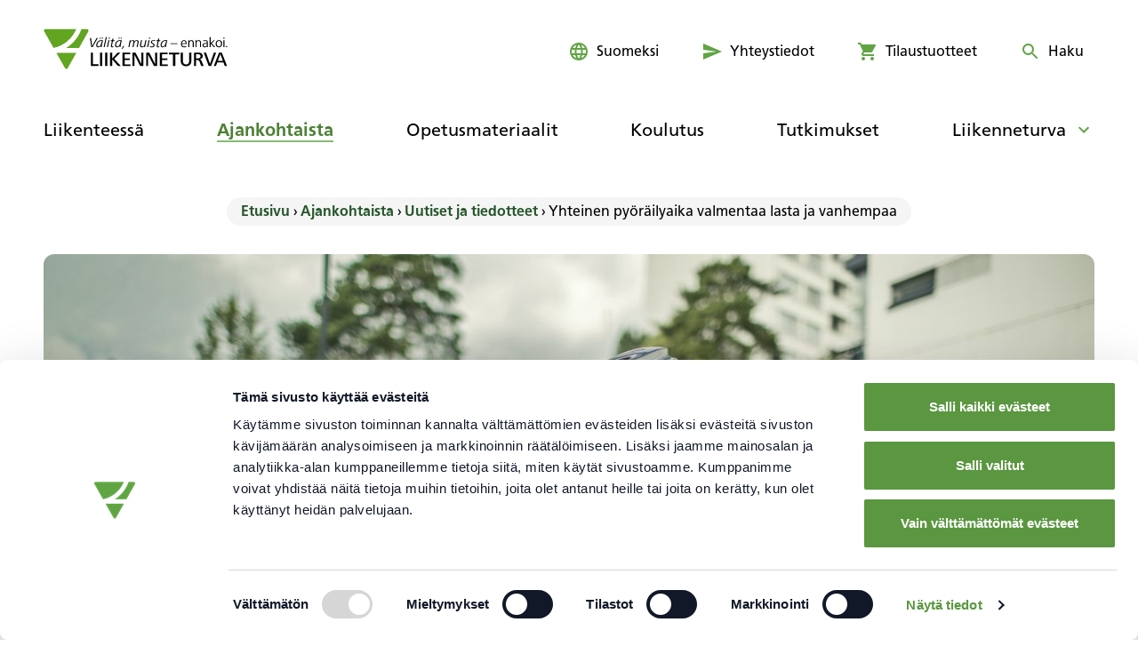

--- FILE ---
content_type: text/html; charset=UTF-8
request_url: https://www.liikenneturva.fi/ajankohtaista/yhteinen-pyorailyaika-valmentaa-lasta-ja-vanhempaa/
body_size: 26428
content:
<!doctype html><html lang="fi"> <head> <meta charset="UTF-8"> <meta name="viewport" content="width=device-width, initial-scale=1, shrink-to-fit=no"> <link rel="apple-touch-icon" sizes="180x180" href="/apple-touch-icon.png"> <link rel="icon" type="image/png" sizes="32x32" href="/favicon-32x32.png"> <link rel="icon" type="image/png" sizes="16x16" href="/favicon-16x16.png"> <link rel="manifest" href="/site.webmanifest"> <link rel="mask-icon" href="/safari-pinned-tab.svg" color="#61a444"> <meta name="msapplication-TileColor" content="#ffffff"> <meta name="theme-color" content="#ffffff"> <meta name="csrf-token" content=""> <meta name="rest-url" content="https://www.liikenneturva.fi/wp-json/"> <meta name="rest-lang" content="fi"> <meta name="rest-locale" content="fi"> <link rel="preload" as="font" href="https://www.liikenneturva.fi/wp-content/themes/liikenneturva/public/fonts/FrutigerLTProRoman/font.woff2?id=d890f38ff7f3bfcc480066c21d398a43" type="font/woff2" crossorigin> <link rel="preload" as="font" href="https://www.liikenneturva.fi/wp-content/themes/liikenneturva/public/fonts/FrutigerLTProBold/font.woff2?id=f5c73f4949ad35293a3f2a6b288fbf5c" type="font/woff2" crossorigin> <link rel="preload" as="font" href="https://www.liikenneturva.fi/wp-content/themes/liikenneturva/public/fonts/FrutigerLTProItalic/font.woff2?id=c0ef789b224423808a5d8f3444eed67c" type="font/woff2" crossorigin> <link rel="stylesheet" href="https://www.liikenneturva.fi/wp-content/themes/liikenneturva/public/styles/fonts.css?id=eb0ec7cac7ed704abf01e74d2134dedc" media="print" onload="this.media='all'"> <meta name='robots' content='index, follow, max-image-preview:large, max-snippet:-1, max-video-preview:-1' /><style>img:is([sizes="auto" i],[sizes^="auto," i]){contain-intrinsic-size:3000px 1500px}</style><!-- Google Tag Manager for WordPress by gtm4wp.com --><script data-cfasync="false" data-pagespeed-no-defer>
var gtm4wp_datalayer_name = "dataLayer";
var dataLayer = dataLayer || [];
</script><!-- End Google Tag Manager for WordPress by gtm4wp.com --><!-- This site is optimized with the Yoast SEO Premium plugin v26.5 (Yoast SEO v26.5) - https://yoast.com/wordpress/plugins/seo/ --><title>Yhteinen pyöräilyaika valmentaa lasta ja vanhempaa - Liikenneturva</title><meta name="description" content="Yhteinen pyöräilyaika valmentaa lasta ja vanhempaa" /><link rel="canonical" href="https://www.liikenneturva.fi/ajankohtaista/yhteinen-pyorailyaika-valmentaa-lasta-ja-vanhempaa/" /><meta property="og:locale" content="fi_FI" /><meta property="og:type" content="article" /><meta property="og:title" content="Yhteinen pyöräilyaika valmentaa lasta ja vanhempaa" /><meta property="og:description" content="Kesän edetessä moni lähtee lapsensa kanssa pyöräilemään. Yhteiset pyöräilyretket edistävät lapsen liikennetaitoja, mutta antavat myös vanhemmalle" /><meta property="og:url" content="https://www.liikenneturva.fi/ajankohtaista/yhteinen-pyorailyaika-valmentaa-lasta-ja-vanhempaa/" /><meta property="og:site_name" content="Liikenneturva" /><meta property="article:modified_time" content="2023-01-20T07:32:49+00:00" /><meta property="og:image" content="https://www.liikenneturva.fi/wp-content/uploads/2021/09/perhepyoraily-1.jpg" /><meta property="og:image:width" content="2048" /><meta property="og:image:height" content="1365" /><meta property="og:image:type" content="image/jpeg" /><meta name="twitter:card" content="summary_large_image" /><script type="application/ld+json" class="yoast-schema-graph">{"@context":"https://schema.org","@graph":[{"@type":"WebPage","@id":"https://www.liikenneturva.fi/ajankohtaista/yhteinen-pyorailyaika-valmentaa-lasta-ja-vanhempaa/","url":"https://www.liikenneturva.fi/ajankohtaista/yhteinen-pyorailyaika-valmentaa-lasta-ja-vanhempaa/","name":"Yhteinen pyöräilyaika valmentaa lasta ja vanhempaa - Liikenneturva","isPartOf":{"@id":"https://www.liikenneturva.fi/#website"},"primaryImageOfPage":{"@id":"https://www.liikenneturva.fi/ajankohtaista/yhteinen-pyorailyaika-valmentaa-lasta-ja-vanhempaa/#primaryimage"},"image":{"@id":"https://www.liikenneturva.fi/ajankohtaista/yhteinen-pyorailyaika-valmentaa-lasta-ja-vanhempaa/#primaryimage"},"thumbnailUrl":"https://www.liikenneturva.fi/wp-content/uploads/2021/09/perhepyoraily-1.jpg","datePublished":"2021-05-12T01:50:00+00:00","dateModified":"2023-01-20T07:32:49+00:00","description":"Yhteinen pyöräilyaika valmentaa lasta ja vanhempaa","breadcrumb":{"@id":"https://www.liikenneturva.fi/ajankohtaista/yhteinen-pyorailyaika-valmentaa-lasta-ja-vanhempaa/#breadcrumb"},"inLanguage":"fi","potentialAction":[{"@type":"ReadAction","target":["https://www.liikenneturva.fi/ajankohtaista/yhteinen-pyorailyaika-valmentaa-lasta-ja-vanhempaa/"]}]},{"@type":"ImageObject","inLanguage":"fi","@id":"https://www.liikenneturva.fi/ajankohtaista/yhteinen-pyorailyaika-valmentaa-lasta-ja-vanhempaa/#primaryimage","url":"https://www.liikenneturva.fi/wp-content/uploads/2021/09/perhepyoraily-1.jpg","contentUrl":"https://www.liikenneturva.fi/wp-content/uploads/2021/09/perhepyoraily-1.jpg","width":2048,"height":1365,"caption":"Aikuinen laittamassa lapsella pyöräilykypärää,"},{"@type":"BreadcrumbList","@id":"https://www.liikenneturva.fi/ajankohtaista/yhteinen-pyorailyaika-valmentaa-lasta-ja-vanhempaa/#breadcrumb","itemListElement":[{"@type":"ListItem","position":1,"name":"Etusivu","item":"https://www.liikenneturva.fi/"},{"@type":"ListItem","position":2,"name":"Ajankohtaista","item":"https://www.liikenneturva.fi/ajankohtaista/"},{"@type":"ListItem","position":3,"name":"Uutiset ja tiedotteet","item":"https://www.liikenneturva.fi/ajankohtaista/?liik_news_type=uutiset-ja-tiedotteet"},{"@type":"ListItem","position":4,"name":"Yhteinen pyöräilyaika valmentaa lasta ja vanhempaa"}]},{"@type":"WebSite","@id":"https://www.liikenneturva.fi/#website","url":"https://www.liikenneturva.fi/","name":"Liikenneturva","description":"","potentialAction":[{"@type":"SearchAction","target":{"@type":"EntryPoint","urlTemplate":"https://www.liikenneturva.fi/?s={search_term_string}"},"query-input":{"@type":"PropertyValueSpecification","valueRequired":true,"valueName":"search_term_string"}}],"inLanguage":"fi"}]}</script><!-- / Yoast SEO Premium plugin. --><link rel='dns-prefetch' href='//www.liikenneturva.fi' /><script>
window._wpemojiSettings = {"baseUrl":"https:\/\/s.w.org\/images\/core\/emoji\/16.0.1\/72x72\/","ext":".png","svgUrl":"https:\/\/s.w.org\/images\/core\/emoji\/16.0.1\/svg\/","svgExt":".svg","source":{"concatemoji":"https:\/\/www.liikenneturva.fi\/wp-includes\/js\/wp-emoji-release.min.js?ver=6.8.3"}};
/*! This file is auto-generated */!function(s,n){var o,i,e;function c(e){try{var t={supportTests:e,timestamp:(new Date).valueOf()};sessionStorage.setItem(o,JSON.stringify(t))}catch(e){}}function p(e,t,n){e.clearRect(0,0,e.canvas.width,e.canvas.height),e.fillText(t,0,0);var t=new Uint32Array(e.getImageData(0,0,e.canvas.width,e.canvas.height).data),a=(e.clearRect(0,0,e.canvas.width,e.canvas.height),e.fillText(n,0,0),new Uint32Array(e.getImageData(0,0,e.canvas.width,e.canvas.height).data));return t.every(function(e,t){return e===a[t]})}function u(e,t){e.clearRect(0,0,e.canvas.width,e.canvas.height),e.fillText(t,0,0);for(var n=e.getImageData(16,16,1,1),a=0;a<n.data.length;a++)if(0!==n.data[a])return!1;return!0}function f(e,t,n,a){switch(t){case"flag":return n(e,"\ud83c\udff3\ufe0f\u200d\u26a7\ufe0f","\ud83c\udff3\ufe0f\u200b\u26a7\ufe0f")?!1:!n(e,"\ud83c\udde8\ud83c\uddf6","\ud83c\udde8\u200b\ud83c\uddf6")&&!n(e,"\ud83c\udff4\udb40\udc67\udb40\udc62\udb40\udc65\udb40\udc6e\udb40\udc67\udb40\udc7f","\ud83c\udff4\u200b\udb40\udc67\u200b\udb40\udc62\u200b\udb40\udc65\u200b\udb40\udc6e\u200b\udb40\udc67\u200b\udb40\udc7f");case"emoji":return!a(e,"\ud83e\udedf")}return!1}function g(e,t,n,a){var r="undefined"!=typeof WorkerGlobalScope&&self instanceof WorkerGlobalScope?new OffscreenCanvas(300,150):s.createElement("canvas"),o=r.getContext("2d",{willReadFrequently:!0}),i=(o.textBaseline="top",o.font="600 32px Arial",{});return e.forEach(function(e){i[e]=t(o,e,n,a)}),i}function t(e){var t=s.createElement("script");t.src=e,t.defer=!0,s.head.appendChild(t)}"undefined"!=typeof Promise&&(o="wpEmojiSettingsSupports",i=["flag","emoji"],n.supports={everything:!0,everythingExceptFlag:!0},e=new Promise(function(e){s.addEventListener("DOMContentLoaded",e,{once:!0})}),new Promise(function(t){var n=function(){try{var e=JSON.parse(sessionStorage.getItem(o));if("object"==typeof e&&"number"==typeof e.timestamp&&(new Date).valueOf()<e.timestamp+604800&&"object"==typeof e.supportTests)return e.supportTests}catch(e){}return null}();if(!n){if("undefined"!=typeof Worker&&"undefined"!=typeof OffscreenCanvas&&"undefined"!=typeof URL&&URL.createObjectURL&&"undefined"!=typeof Blob)try{var e="postMessage("+g.toString()+"("+[JSON.stringify(i),f.toString(),p.toString(),u.toString()].join(",")+"));",a=new Blob([e],{type:"text/javascript"}),r=new Worker(URL.createObjectURL(a),{name:"wpTestEmojiSupports"});return void(r.onmessage=function(e){c(n=e.data),r.terminate(),t(n)})}catch(e){}c(n=g(i,f,p,u))}t(n)}).then(function(e){for(var t in e)n.supports[t]=e[t],n.supports.everything=n.supports.everything&&n.supports[t],"flag"!==t&&(n.supports.everythingExceptFlag=n.supports.everythingExceptFlag&&n.supports[t]);n.supports.everythingExceptFlag=n.supports.everythingExceptFlag&&!n.supports.flag,n.DOMReady=!1,n.readyCallback=function(){n.DOMReady=!0}}).then(function(){return e}).then(function(){var e;n.supports.everything||(n.readyCallback(),(e=n.source||{}).concatemoji?t(e.concatemoji):e.wpemoji&&e.twemoji&&(t(e.twemoji),t(e.wpemoji)))}))}((window,document),window._wpemojiSettings);
</script><link rel='stylesheet' id='modal_survey_style-css' href='https://www.liikenneturva.fi/wp-content/plugins/modal_survey/templates/assets/css/modal_survey.css?ver=2.0.1.9.9' media='all' /><link rel='stylesheet' id='circliful-css' href='https://www.liikenneturva.fi/wp-content/plugins/modal_survey/templates/assets/css/jquery.circliful.css?ver=2.0.1.9.9' media='all' /><link rel='stylesheet' id='ms-jquery-ui-css' href='https://www.liikenneturva.fi/wp-content/plugins/modal_survey/templates/assets/css/ms-jquery-ui.css?ver=2.0.1.9.9' media='all' /><link rel='stylesheet' id='modal_survey_themes-css' href='https://www.liikenneturva.fi/wp-content/plugins/modal_survey/templates/assets/css/themes.css?ver=2.0.1.9.9' media='all' /><link rel='stylesheet' id='modal-survey-custom-style-css' href='https://www.liikenneturva.fi/wp-content/plugins/modal_survey/templates/assets/css/custom_ms.css?ver=6.8.3' media='all' /><style id='modal-survey-custom-style-inline-css'>.modal-survey-container .section_content{border:0px !important;padding:10px;font-size:18px;border-radius:5px;box-shadow:none !important;text-align:left !important;justify-content:left !important}.modal-survey-container .survey_question{border:0px !important;box-shadow:none !important;text-align:left !important;justify-content:left !important;margin-top:0px !important;margin-left:0px !important;padding-left:0px !important;padding-top:0px !important}.modal-survey-container .survey_question span,.section_content span{width:100%;font-size:28px}.modal-survey-container .survey-progress-bar{margin-top:20px;margin-bottom:20px}.modal-survey-container .survey_answers{background:#f4f4f4 !important;color:rgb(0,0,0);border:0px !important;padding:10px;font-size:20px !important;border-radius:0px !important;box-shadow:none !important;text-align:left}.modal-survey-container .survey-progress-bar .survey-progress-ln{background:#e8e8e8}.modal-survey-container .ahoverstyle9selected{background:#61a521 !important}.modal-survey-container .ahoverstyle9selected span{color:#fff}.modal-survey-container .button,.modal-survey-container .nextstyle1.survey_answer_choice{background:#61a521 !important;color:#fff;font-size:20px;font-weight:700;line-height:45px;height:20px !important;text-align:center !important;padding-bottom:45px !important;margin-top:20px}.modal-survey-container .button:hover{color:#fff;text-decoration:none}.modal-survey-container .nextstyle1.survey_answer_choice::before{content:'Seuraava';color:#fff;font-size:18px;font-weight:700}.modal-survey-container .nextstyle1 img{display:none}.modal-survey-container .q_teksti{font-size:24px !important;margin-left:0px !important;padding-left:0px !important;font-weight:500 !important;line-height:1.5em}.modal-survey-container .each-question{border-bottom:5px solid #eee;padding-bottom:50px}.modal-survey-container .survey_endcontent{box-shadow:none !important;padding-left:0px !important;margin-left:0px !important;border:0px !important;padding-left:40px !important;padding-right:40px !important;font-size:20px;font-weight:normal}.modal-survey-container .survey_endcontent ul,.modal-survey-container .survey_endcontent span{font-size:20px}.modal-survey-container .survey_endcontent p{font-weight:normal !important;font-size:20px;line-height:1.7em}.modal-survey-container .survey_endcontent .tulos_otsikko{font-weight:700 !important;font-size:28px !important;padding-left:0px !important}.modal-survey-container .alaotsikko_palaute{font-weight:700;font-size:24px !important;line-height:1.4em !important;width:100%;margin-top:40px}.modal-survey-container .otsikko_palaute{font-weight:700;font-size:28px !important;display:block !important;width:100%;line-height:1.4em;margin-top:40px}.modal-survey-container .q14_palaute{display:none}.modal-survey-container .loppu_toiminot{margin-top:50px;padding-top:50px;padding-bottom:50px}.modal-survey-container .loppupalaute_lisahommat{border-top:5px solid #eee;border-bottom:5px solid #eee;padding-top:50px;padding-bottom:50px}.modal-survey-container .btn_tulosta{background:#61a521 !important;display:block;width:250px;color:#fff;font-size:20px;font-weight:700;line-height:45px;height:20px !important;text-align:center !important;padding-bottom:45px !important;margin-top:20px}.modal-survey-container .btn_tulosta:hover{background-color:#437415 !important;color:#fff;text-decoration:none}.modal-survey-container .survey_endcontent span{position:relative !important;display:inline-block !important;line-height:1.5 !important;padding:3px 0px !important}</style><link rel='stylesheet' id='wc-pakettikauppa-pickup-point-selection-front-checkout-css' href='https://www.liikenneturva.fi/wp-content/plugins/posti-shipping/assets/blocks/pickup-point-selection/checkout/front.css?ver=0.0.1' media='all' /><link rel='stylesheet' id='woo-carrier-agents-blocks-style-css' href='https://www.liikenneturva.fi/wp-content/plugins/woo-carrier-agents/assets/css/woo-carrier-agents.css?ver=1.12.2' media='all' /><style id='wp-emoji-styles-inline-css'>img.wp-smiley,img.emoji{display:inline !important;border:none !important;box-shadow:none !important;height:1em !important;width:1em !important;margin:0 0.07em !important;vertical-align:-0.1em !important;background:none !important;padding:0 !important}</style><link rel='stylesheet' id='wp-block-library-css' href='https://www.liikenneturva.fi/wp-includes/css/dist/block-library/style.min.css?ver=6.8.3' media='all' /><style id='classic-theme-styles-inline-css'>/*! This file is auto-generated */.wp-block-button__link{color:#fff;background-color:#32373c;border-radius:9999px;box-shadow:none;text-decoration:none;padding:calc(.667em + 2px) calc(1.333em + 2px);font-size:1.125em}.wp-block-file__button{background:#32373c;color:#fff;text-decoration:none}</style><style id='safe-svg-svg-icon-style-inline-css'>.safe-svg-cover{text-align:center}.safe-svg-cover .safe-svg-inside{display:inline-block;max-width:100%}.safe-svg-cover svg{fill:currentColor;height:100%;max-height:100%;max-width:100%;width:100%}</style><style id='global-styles-inline-css'>:root{--wp--preset--aspect-ratio--square:1;--wp--preset--aspect-ratio--4-3:4/3;--wp--preset--aspect-ratio--3-4:3/4;--wp--preset--aspect-ratio--3-2:3/2;--wp--preset--aspect-ratio--2-3:2/3;--wp--preset--aspect-ratio--16-9:16/9;--wp--preset--aspect-ratio--9-16:9/16;--wp--preset--color--black:#000000;--wp--preset--color--cyan-bluish-gray:#abb8c3;--wp--preset--color--white:#ffffff;--wp--preset--color--pale-pink:#f78da7;--wp--preset--color--vivid-red:#cf2e2e;--wp--preset--color--luminous-vivid-orange:#ff6900;--wp--preset--color--luminous-vivid-amber:#fcb900;--wp--preset--color--light-green-cyan:#7bdcb5;--wp--preset--color--vivid-green-cyan:#00d084;--wp--preset--color--pale-cyan-blue:#8ed1fc;--wp--preset--color--vivid-cyan-blue:#0693e3;--wp--preset--color--vivid-purple:#9b51e0;--wp--preset--color--green-25:#D7E8D0;--wp--preset--color--grey-light:#f5f5f5;--wp--preset--gradient--vivid-cyan-blue-to-vivid-purple:linear-gradient(135deg,rgba(6,147,227,1) 0%,rgb(155,81,224) 100%);--wp--preset--gradient--light-green-cyan-to-vivid-green-cyan:linear-gradient(135deg,rgb(122,220,180) 0%,rgb(0,208,130) 100%);--wp--preset--gradient--luminous-vivid-amber-to-luminous-vivid-orange:linear-gradient(135deg,rgba(252,185,0,1) 0%,rgba(255,105,0,1) 100%);--wp--preset--gradient--luminous-vivid-orange-to-vivid-red:linear-gradient(135deg,rgba(255,105,0,1) 0%,rgb(207,46,46) 100%);--wp--preset--gradient--very-light-gray-to-cyan-bluish-gray:linear-gradient(135deg,rgb(238,238,238) 0%,rgb(169,184,195) 100%);--wp--preset--gradient--cool-to-warm-spectrum:linear-gradient(135deg,rgb(74,234,220) 0%,rgb(151,120,209) 20%,rgb(207,42,186) 40%,rgb(238,44,130) 60%,rgb(251,105,98) 80%,rgb(254,248,76) 100%);--wp--preset--gradient--blush-light-purple:linear-gradient(135deg,rgb(255,206,236) 0%,rgb(152,150,240) 100%);--wp--preset--gradient--blush-bordeaux:linear-gradient(135deg,rgb(254,205,165) 0%,rgb(254,45,45) 50%,rgb(107,0,62) 100%);--wp--preset--gradient--luminous-dusk:linear-gradient(135deg,rgb(255,203,112) 0%,rgb(199,81,192) 50%,rgb(65,88,208) 100%);--wp--preset--gradient--pale-ocean:linear-gradient(135deg,rgb(255,245,203) 0%,rgb(182,227,212) 50%,rgb(51,167,181) 100%);--wp--preset--gradient--electric-grass:linear-gradient(135deg,rgb(202,248,128) 0%,rgb(113,206,126) 100%);--wp--preset--gradient--midnight:linear-gradient(135deg,rgb(2,3,129) 0%,rgb(40,116,252) 100%);--wp--preset--font-size--small:13px;--wp--preset--font-size--medium:20px;--wp--preset--font-size--large:36px;--wp--preset--font-size--x-large:42px;--wp--preset--font-size--3-xl:26px;--wp--preset--font-size--2-xl:22px;--wp--preset--spacing--20:0.44rem;--wp--preset--spacing--30:0.67rem;--wp--preset--spacing--40:1rem;--wp--preset--spacing--50:1.5rem;--wp--preset--spacing--60:2.25rem;--wp--preset--spacing--70:3.38rem;--wp--preset--spacing--80:5.06rem;--wp--preset--shadow--natural:6px 6px 9px rgba(0,0,0,0.2);--wp--preset--shadow--deep:12px 12px 50px rgba(0,0,0,0.4);--wp--preset--shadow--sharp:6px 6px 0px rgba(0,0,0,0.2);--wp--preset--shadow--outlined:6px 6px 0px -3px rgba(255,255,255,1),6px 6px rgba(0,0,0,1);--wp--preset--shadow--crisp:6px 6px 0px rgba(0,0,0,1)}:where(.is-layout-flex){gap:0.5em}:where(.is-layout-grid){gap:0.5em}body .is-layout-flex{display:flex}.is-layout-flex{flex-wrap:wrap;align-items:center}.is-layout-flex >:is(*,div){margin:0}body .is-layout-grid{display:grid}.is-layout-grid >:is(*,div){margin:0}:where(.wp-block-columns.is-layout-flex){gap:2em}:where(.wp-block-columns.is-layout-grid){gap:2em}:where(.wp-block-post-template.is-layout-flex){gap:1.25em}:where(.wp-block-post-template.is-layout-grid){gap:1.25em}.has-black-color{color:var(--wp--preset--color--black) !important}.has-cyan-bluish-gray-color{color:var(--wp--preset--color--cyan-bluish-gray) !important}.has-white-color{color:var(--wp--preset--color--white) !important}.has-pale-pink-color{color:var(--wp--preset--color--pale-pink) !important}.has-vivid-red-color{color:var(--wp--preset--color--vivid-red) !important}.has-luminous-vivid-orange-color{color:var(--wp--preset--color--luminous-vivid-orange) !important}.has-luminous-vivid-amber-color{color:var(--wp--preset--color--luminous-vivid-amber) !important}.has-light-green-cyan-color{color:var(--wp--preset--color--light-green-cyan) !important}.has-vivid-green-cyan-color{color:var(--wp--preset--color--vivid-green-cyan) !important}.has-pale-cyan-blue-color{color:var(--wp--preset--color--pale-cyan-blue) !important}.has-vivid-cyan-blue-color{color:var(--wp--preset--color--vivid-cyan-blue) !important}.has-vivid-purple-color{color:var(--wp--preset--color--vivid-purple) !important}.has-black-background-color{background-color:var(--wp--preset--color--black) !important}.has-cyan-bluish-gray-background-color{background-color:var(--wp--preset--color--cyan-bluish-gray) !important}.has-white-background-color{background-color:var(--wp--preset--color--white) !important}.has-pale-pink-background-color{background-color:var(--wp--preset--color--pale-pink) !important}.has-vivid-red-background-color{background-color:var(--wp--preset--color--vivid-red) !important}.has-luminous-vivid-orange-background-color{background-color:var(--wp--preset--color--luminous-vivid-orange) !important}.has-luminous-vivid-amber-background-color{background-color:var(--wp--preset--color--luminous-vivid-amber) !important}.has-light-green-cyan-background-color{background-color:var(--wp--preset--color--light-green-cyan) !important}.has-vivid-green-cyan-background-color{background-color:var(--wp--preset--color--vivid-green-cyan) !important}.has-pale-cyan-blue-background-color{background-color:var(--wp--preset--color--pale-cyan-blue) !important}.has-vivid-cyan-blue-background-color{background-color:var(--wp--preset--color--vivid-cyan-blue) !important}.has-vivid-purple-background-color{background-color:var(--wp--preset--color--vivid-purple) !important}.has-black-border-color{border-color:var(--wp--preset--color--black) !important}.has-cyan-bluish-gray-border-color{border-color:var(--wp--preset--color--cyan-bluish-gray) !important}.has-white-border-color{border-color:var(--wp--preset--color--white) !important}.has-pale-pink-border-color{border-color:var(--wp--preset--color--pale-pink) !important}.has-vivid-red-border-color{border-color:var(--wp--preset--color--vivid-red) !important}.has-luminous-vivid-orange-border-color{border-color:var(--wp--preset--color--luminous-vivid-orange) !important}.has-luminous-vivid-amber-border-color{border-color:var(--wp--preset--color--luminous-vivid-amber) !important}.has-light-green-cyan-border-color{border-color:var(--wp--preset--color--light-green-cyan) !important}.has-vivid-green-cyan-border-color{border-color:var(--wp--preset--color--vivid-green-cyan) !important}.has-pale-cyan-blue-border-color{border-color:var(--wp--preset--color--pale-cyan-blue) !important}.has-vivid-cyan-blue-border-color{border-color:var(--wp--preset--color--vivid-cyan-blue) !important}.has-vivid-purple-border-color{border-color:var(--wp--preset--color--vivid-purple) !important}.has-vivid-cyan-blue-to-vivid-purple-gradient-background{background:var(--wp--preset--gradient--vivid-cyan-blue-to-vivid-purple) !important}.has-light-green-cyan-to-vivid-green-cyan-gradient-background{background:var(--wp--preset--gradient--light-green-cyan-to-vivid-green-cyan) !important}.has-luminous-vivid-amber-to-luminous-vivid-orange-gradient-background{background:var(--wp--preset--gradient--luminous-vivid-amber-to-luminous-vivid-orange) !important}.has-luminous-vivid-orange-to-vivid-red-gradient-background{background:var(--wp--preset--gradient--luminous-vivid-orange-to-vivid-red) !important}.has-very-light-gray-to-cyan-bluish-gray-gradient-background{background:var(--wp--preset--gradient--very-light-gray-to-cyan-bluish-gray) !important}.has-cool-to-warm-spectrum-gradient-background{background:var(--wp--preset--gradient--cool-to-warm-spectrum) !important}.has-blush-light-purple-gradient-background{background:var(--wp--preset--gradient--blush-light-purple) !important}.has-blush-bordeaux-gradient-background{background:var(--wp--preset--gradient--blush-bordeaux) !important}.has-luminous-dusk-gradient-background{background:var(--wp--preset--gradient--luminous-dusk) !important}.has-pale-ocean-gradient-background{background:var(--wp--preset--gradient--pale-ocean) !important}.has-electric-grass-gradient-background{background:var(--wp--preset--gradient--electric-grass) !important}.has-midnight-gradient-background{background:var(--wp--preset--gradient--midnight) !important}.has-small-font-size{font-size:var(--wp--preset--font-size--small) !important}.has-medium-font-size{font-size:var(--wp--preset--font-size--medium) !important}.has-large-font-size{font-size:var(--wp--preset--font-size--large) !important}.has-x-large-font-size{font-size:var(--wp--preset--font-size--x-large) !important}:where(.wp-block-post-template.is-layout-flex){gap:1.25em}:where(.wp-block-post-template.is-layout-grid){gap:1.25em}:where(.wp-block-columns.is-layout-flex){gap:2em}:where(.wp-block-columns.is-layout-grid){gap:2em}:root:where(.wp-block-pullquote){font-size:1.5em;line-height:1.6}</style><link rel='stylesheet' id='auth0-widget-css' href='https://www.liikenneturva.fi/wp-content/plugins/auth0/assets/css/main.css?ver=4.6.2' media='all' /><link rel='stylesheet' id='brands-styles-css' href='https://www.liikenneturva.fi/wp-content/plugins/woocommerce/assets/css/brands.css?ver=10.1.2' media='all' /><link rel='stylesheet' id='theme/app.css-css' href='https://www.liikenneturva.fi/wp-content/themes/liikenneturva/public/styles/main.css?id=8391db12317c97175a2ec2fe8e5c0905' media='all' /><link rel='stylesheet' id='theme/print.css-css' href='https://www.liikenneturva.fi/wp-content/themes/liikenneturva/public/styles/print.css?id=c060191132372214d8104c924a964b5e' media='all' /><script src="https://www.liikenneturva.fi/wp-includes/js/jquery/jquery.min.js?ver=3.7.1" id="jquery-core-js"></script><script src="https://www.liikenneturva.fi/wp-includes/js/jquery/jquery-migrate.min.js?ver=3.4.1" id="jquery-migrate-js"></script><script src="https://www.liikenneturva.fi/wp-includes/js/jquery/ui/core.min.js?ver=1.13.3" id="jquery-ui-core-js"></script><script src="https://www.liikenneturva.fi/wp-includes/js/jquery/ui/mouse.min.js?ver=1.13.3" id="jquery-ui-mouse-js"></script><script src="https://www.liikenneturva.fi/wp-includes/js/jquery/ui/slider.min.js?ver=1.13.3" id="jquery-ui-slider-js"></script><script src="https://www.liikenneturva.fi/wp-content/plugins/modal_survey/templates/assets/js/jquery.visible.min.js?ver=1.10.2" id="jquery-visible-js"></script><script src="https://www.liikenneturva.fi/wp-content/plugins/modal_survey/templates/assets/js/msChart.min.js?ver=1.10.3" id="mschartjs-js"></script><script src="https://www.liikenneturva.fi/wp-content/plugins/modal_survey/templates/assets/js/printthis.js?ver=1.0.0" id="printthis-js"></script><script src="https://www.liikenneturva.fi/wp-content/plugins/modal_survey/templates/assets/js/modal_survey_answer.min.js?ver=2.0.1.9.9" id="modal_survey_answer_script-js"></script><script src="https://www.liikenneturva.fi/wp-content/plugins/modal_survey/templates/assets/js/modal_survey.min.js?ver=2.0.1.9.9" id="modal_survey_script-js"></script><script src="https://www.liikenneturva.fi/wp-content/plugins/modal_survey/templates/assets/js/jquery.circliful.min.js?ver=1.0.2" id="circliful-js"></script><script src="https://www.liikenneturva.fi/wp-content/plugins/modal_survey/templates/assets/js/touch.punch.js?ver=1.0.2" id="touchpunch-js"></script><script src="https://www.liikenneturva.fi/wp-content/plugins/planet-charts/assets/js/lib/Chart.min.js?ver=1765352552" id="chart-js-js"></script><script src="https://www.liikenneturva.fi/wp-content/plugins/planet-charts/assets/js/lib/chartjs-plugin-datalabels.min.js?ver=1765352552" id="chartjs-plugin-datalabels-js"></script><script src="https://www.liikenneturva.fi/wp-content/plugins/planet-charts/assets/js/main.min.js?ver=1765352552" id="planet-charts-js"></script><link rel="https://api.w.org/" href="https://www.liikenneturva.fi/wp-json/" /><link rel="alternate" title="JSON" type="application/json" href="https://www.liikenneturva.fi/wp-json/wp/v2/news/2348" /><link rel="EditURI" type="application/rsd+xml" title="RSD" href="https://www.liikenneturva.fi/xmlrpc.php?rsd" /><meta name="generator" content="WordPress 6.8.3" /><meta name="generator" content="WooCommerce 10.1.2" /><link rel='shortlink' href='https://www.liikenneturva.fi/?p=2348' /><link rel="alternate" title="oEmbed (JSON)" type="application/json+oembed" href="https://www.liikenneturva.fi/wp-json/oembed/1.0/embed?url=https%3A%2F%2Fwww.liikenneturva.fi%2Fajankohtaista%2Fyhteinen-pyorailyaika-valmentaa-lasta-ja-vanhempaa%2F&#038;lang=fi" /><link rel="alternate" title="oEmbed (XML)" type="text/xml+oembed" href="https://www.liikenneturva.fi/wp-json/oembed/1.0/embed?url=https%3A%2F%2Fwww.liikenneturva.fi%2Fajankohtaista%2Fyhteinen-pyorailyaika-valmentaa-lasta-ja-vanhempaa%2F&#038;format=xml&#038;lang=fi" /><meta name="generator" content="Powered by Modal Survey 2.0.1.9.9 - Survey, Poll and Quiz builder plugin for WordPress with interactive charts and detailed results." /><script type='application/json' id='findkit'>{"showInSearch":true,"title":"Yhteinen py\u00f6r\u00e4ilyaika valmentaa lasta ja vanhempaa","created":"2021-05-12T04:50:00+03:00","modified":"2023-01-20T09:32:49+02:00","tags":["wordpress","domain\/www.liikenneturva.fi\/wordpress","wp_post_type\/news","domain\/www.liikenneturva.fi\/wp_post_type\/news","wp_blog_name\/liikenneturva","domain\/www.liikenneturva.fi\/wp_blog_name\/liikenneturva","public","domain\/www.liikenneturva.fi\/wp_taxonomy\/liik_news_type\/uutiset-ja-tiedotteet","wp_taxonomy\/liik_news_type\/uutiset-ja-tiedotteet"],"language":"fi"}</script><!-- Google Tag Manager for WordPress by gtm4wp.com --><!-- GTM Container placement set to manual --><script data-cfasync="false" data-pagespeed-no-defer>
var dataLayer_content = [];
dataLayer.push( dataLayer_content );
</script><script data-cfasync="false" data-pagespeed-no-defer>
(function(w,d,s,l,i){w[l]=w[l]||[];w[l].push({'gtm.start':
new Date().getTime(),event:'gtm.js'});var f=d.getElementsByTagName(s)[0],
j=d.createElement(s),dl=l!='dataLayer'?'&l='+l:'';j.async=true;j.src=
'//www.googletagmanager.com/gtm.js?id='+i+dl;f.parentNode.insertBefore(j,f);
})(window,document,'script','dataLayer','GTM-TLZRCM3');
</script><!-- End Google Tag Manager for WordPress by gtm4wp.com --><noscript><style>.woocommerce-product-gallery{opacity:1 !important}</style></noscript><link rel="icon" href="https://www.liikenneturva.fi/wp-content/uploads/2023/09/cropped-android-chrome-512x512-2-32x32.png" sizes="32x32" /><link rel="icon" href="https://www.liikenneturva.fi/wp-content/uploads/2023/09/cropped-android-chrome-512x512-2-192x192.png" sizes="192x192" /><link rel="apple-touch-icon" href="https://www.liikenneturva.fi/wp-content/uploads/2023/09/cropped-android-chrome-512x512-2-180x180.png" /><meta name="msapplication-TileImage" content="https://www.liikenneturva.fi/wp-content/uploads/2023/09/cropped-android-chrome-512x512-2-270x270.png" /><style id="wp-custom-css">a#CybotCookiebotDialogPoweredbyCybot,div#CybotCookiebotDialogPoweredByText{display:none !important}#CookiebotWidget .CookiebotWidget-body .CookiebotWidget-main-logo{display:none !important}</style> </head> <body class="wp-singular news-template-default single single-news postid-2348 wp-embed-responsive wp-theme-liikenneturva overflow-x-hidden theme-liikenneturva woocommerce-no-js yhteinen-pyorailyaika-valmentaa-lasta-ja-vanhempaa"> <!-- GTM Container placement set to manual --><!-- Google Tag Manager (noscript) --><noscript><iframe src="https://www.googletagmanager.com/ns.html?id=GTM-TLZRCM3" height="0" width="0" style="display:none;visibility:hidden" aria-hidden="true"></iframe></noscript><!-- End Google Tag Manager (noscript) --> <div id="app"> <div class="absolute z-50 p-4"> <a href="#main" class="sr-only focus:not-sr-only block focus:outline-none focus:ring
" > <span class="block p-4 bg-white"> Siirry sisältöön </span> </a></div><div class="hidden print:block"> <div class="p-4 mb-4"> <svg viewBox="0 0 207 46" data-view="components/svg" aria-hidden="true" width="207" height="46" fill="none" xmlns="http://www.w3.org/2000/svg"><path d="M201.743 36.498h-5.753l2.887-7.556 2.866 7.556zm4.623 5.751l-5.909-15.044h-3.091l-5.864 15.044h2.39l1.489-3.947h6.97l1.443 3.947h2.572zm-12.247-15.044h-2.478l-4.467 12.675-4.42-12.675h-2.617l5.572 15.044h2.774l5.636-15.044zm-17.568 4.128c0 1.916-1.782 2.48-3.429 2.48h-1.534v-4.826h1.623c1.806 0 3.34.406 3.34 2.346zm3.496 10.916l-2.233-5.482c-.451-1.104-.992-1.827-2.209-2.053 1.871-.294 3.45-1.58 3.45-3.563 0-2.886-2.345-3.948-4.872-3.948h-5.006v15.044h2.413v-6.632h1.217c1.717 0 2.099.452 2.707 1.962l1.849 4.669h2.684v.003zm-13.826-5.48v-9.564h-2.459v9.586c0 2.211-1.172 3.79-3.496 3.79-2.346 0-3.474-1.602-3.474-3.79v-9.586h-2.459v9.632c0 3.654 2.368 5.662 5.909 5.662 3.52-.002 5.979-2.1 5.979-5.73zm-13.544-7.534v-2.03h-11.639v2.03h4.579v13.014h2.519V29.235h4.541zm-13.026 13.014v-1.827h-6.452v-4.961h5.933v-1.804h-5.933v-4.624h6.226v-1.828h-8.639V42.25h8.865zm-12.001 0V27.205h-2.233v12.811l-6.519-12.81h-3.518v15.043h2.211V29.437l6.519 12.812h3.54zm-15.404 0V27.205h-2.233v12.811l-6.519-12.81h-3.518v15.043h2.211V29.437l6.519 12.812h3.54zm-14.616 0v-1.827h-6.452v-4.961h5.931v-1.804h-5.931v-4.624h6.226v-1.828h-8.64V42.25h8.866zm-10.736 0l-7.377-8.008 6.789-7.038h-2.978l-6.067 6.654v-6.654H74.8v15.044h2.46v-7.354l6.473 7.354h3.16v.002zM71.668 27.205h-2.459V42.25h2.459V27.205zm-5.593 0h-2.459V42.25h2.46V27.205zM61.858 42.25v-2.03h-6.25V27.202H53.15v15.044h8.708v.002zm-6.761-21.138h-1.414l-1.57-10.483H53.4l1.225 9.273 5.123-9.273h1.305l-5.957 10.483zm10.765-3.458c-.33 1.462-.471 2.703-.455 3.458h-1.132c.016-.408.111-1.194.268-2.075-.455.928-1.445 2.248-3.174 2.248-1.369 0-2.106-1.037-2.106-2.452 0-3.064 2.546-5.72 5.58-5.72.708 0 1.492.11 1.98.268l-.96 4.273zm-1.288-3.614c-2.326 0-4.117 2.482-4.117 4.684 0 .88.282 1.618 1.336 1.618 1.272 0 2.671-1.665 3.143-3.74l.566-2.435c-.3-.111-.614-.127-.928-.127zm-.457-2.5h-1.021l.282-1.366h1.02l-.281 1.367zm2.39 0h-1.022l.282-1.366h1.022l-.283 1.367zm2.2 9.572h-1.149l2.406-11.331h1.147l-2.404 11.331zm3.707 0h-1.147l1.635-7.826h1.163l-1.651 7.826zm2.011-9.571h-1.194l.282-1.367h1.18l-.268 1.367zm5.329 2.655h-1.729l-.974 4.557a3.963 3.963 0 00-.094.896c0 .518.315.675.755.675.313 0 .628-.093.943-.22l-.111.959a3.83 3.83 0 01-1.303.22c-.817 0-1.445-.488-1.445-1.43 0-.424.03-.77.125-1.18l.96-4.479h-1.462l.204-.912h1.447l.36-1.76 1.241-.393-.44 2.154h1.712l-.189.913zm7.26 3.458c-.33 1.462-.471 2.703-.455 3.458h-1.132c.016-.408.109-1.194.267-2.075-.455.928-1.445 2.248-3.174 2.248-1.367 0-2.105-1.037-2.105-2.452 0-3.064 2.546-5.72 5.578-5.72.708 0 1.492.11 1.98.268l-.96 4.273zm-1.289-3.614c-2.326 0-4.116 2.482-4.116 4.684 0 .88.283 1.618 1.335 1.618 1.272 0 2.672-1.665 3.144-3.74l.566-2.435c-.3-.111-.616-.127-.929-.127zm-.456-2.5h-1.022l.283-1.366h1.02l-.281 1.367zm2.39 0h-1.024l.284-1.366h1.021l-.282 1.367zm1.129 11.583h-.942l1.636-3.41h1.272l-1.966 3.41zm18.105-7.34l-1.115 5.327h-1.163l1.085-5.17a3.62 3.62 0 00.078-.708c0-.801-.408-1.18-1.194-1.18-1.4 0-2.295 1.478-2.546 2.703l-.91 4.353h-1.147l1.085-5.17a3.62 3.62 0 00.078-.708c0-.832-.44-1.18-1.241-1.18-1.4 0-2.248 1.493-2.499 2.703l-.91 4.354h-1.148l1.24-5.988c.127-.614.252-1.21.314-1.838h1.07l-.22 1.352c.677-.928 1.54-1.509 2.719-1.509.959 0 1.76.644 1.774 1.634.583-.942 1.604-1.634 2.736-1.634 1.194 0 2.011.675 2.011 1.902a4.413 4.413 0 01-.097.757zm7.573 3.475a18.159 18.159 0 00-.298 1.854h-1.054l.22-1.43c-.706 1.006-1.461 1.603-2.735 1.603-1.272 0-2.12-.8-2.12-2.044 0-.298.047-.613.109-.943l1.054-5.045h1.163L109.798 18c-.064.33-.125.66-.125.959 0 .755.36 1.383 1.366 1.383 1.556 0 2.326-1.367 2.608-2.719l.912-4.368h1.163l-1.256 6.002zm3.127 1.854h-1.147l1.635-7.826h1.165l-1.653 7.826zm2.013-9.571h-1.194l.284-1.367h1.177l-.267 1.367zm5.751 2.892a3.709 3.709 0 00-1.649-.408c-.801 0-1.854.315-1.854 1.289 0 1.288 3.05 1.445 3.05 3.55 0 1.713-1.744 2.421-3.221 2.421-.723 0-1.398-.095-2.059-.36l.33-1.021a3.36 3.36 0 001.774.487c.879 0 1.997-.41 1.997-1.445 0-1.54-3.018-1.587-3.018-3.583 0-1.604 1.682-2.231 3.048-2.231.614 0 1.336.125 1.917.362l-.315.939zm5.893-.237h-1.729l-.974 4.557a4.005 4.005 0 00-.094.896c0 .518.315.675.755.675.313 0 .628-.093.943-.22l-.111.959c-.377.142-.85.22-1.303.22-.819 0-1.447-.488-1.447-1.43 0-.424.033-.77.125-1.18l.96-4.479h-1.462l.204-.912h1.447l.36-1.76 1.243-.393-.44 2.154h1.712l-.189.913zm6.945 3.458c-.329 1.462-.471 2.703-.457 3.458h-1.132c.017-.41.111-1.194.268-2.075-.455.928-1.445 2.248-3.174 2.248-1.367 0-2.106-1.038-2.106-2.452 0-3.064 2.546-5.72 5.578-5.72.706 0 1.493.11 1.98.268l-.957 4.273zm-1.288-3.614c-2.326 0-4.119 2.484-4.119 4.682 0 .88.284 1.618 1.336 1.618 1.274 0 2.672-1.665 3.143-3.74l.566-2.435c-.298-.109-.613-.125-.926-.125zm13.655 2.64h-7.857v.881h7.857v-.88zm5.187.832c0 1.523.864 2.845 2.513 2.845.675 0 1.635-.204 2.217-.55l.095 1.07c-.723.282-1.635.408-2.421.408-2.532 0-3.6-1.776-3.6-4.117 0-2.01 1.225-4.038 3.332-4.038 2.215 0 3.096 1.821 3.096 3.913v.471h-5.232v-.002zm2.153-3.472c-1.431 0-2.153 1.556-2.153 2.624h4.069c0-1.21-.487-2.624-1.916-2.624zm9.884 7.072v-4.637c0-1.242-.267-2.372-1.76-2.372-1.634 0-2.138 1.398-2.138 2.798v4.211h-1.147v-5.988c0-.613-.016-1.226-.08-1.838h1.054l.047 1.35c.55-.99 1.383-1.508 2.532-1.508 1.996 0 2.624 1.32 2.624 3.127v4.855h-1.132v.002zm8.155 0v-4.637c0-1.242-.267-2.372-1.759-2.372-1.635 0-2.137 1.398-2.137 2.798v4.211h-1.147v-5.988c0-.613-.014-1.226-.078-1.838h1.052l.047 1.35c.55-.99 1.384-1.508 2.53-1.508 1.997 0 2.625 1.32 2.625 3.127v4.855h-1.133v.002zm7.857 0l-.047-1.258c-.44.91-1.462 1.43-2.437 1.43-1.398 0-2.561-.707-2.561-2.214 0-2.011 1.919-2.719 4.323-2.719h.613v-.377c0-1.194-.471-1.933-1.76-1.933-.801 0-1.556.173-2.248.628l-.094-1.02c.659-.3 1.665-.52 2.388-.52 1.949 0 2.844.974 2.844 2.923v3.395c0 .582.015 1.132.095 1.665h-1.116zm-.109-3.93h-.22c-1.4 0-3.536.11-3.536 1.839 0 .912.739 1.336 1.587 1.336 1.667 0 2.169-1.241 2.169-2.703v-.471zm7.921 3.93l-3.664-4.088v4.088h-1.147V9.781h1.147v6.741l3.316-3.236h1.432l-3.6 3.456 4.024 4.37h-1.508zm5.592.173c-2.435 0-3.661-1.855-3.661-4.117 0-2.247 1.35-4.038 3.661-4.038 2.452 0 3.662 1.729 3.662 4.038 0 2.262-1.241 4.117-3.662 4.117zm0-7.198c-1.727 0-2.435 1.572-2.435 3.081s.708 3.16 2.435 3.16c1.729 0 2.437-1.635 2.437-3.16 0-1.556-.66-3.081-2.437-3.081zm5.155-3.913h1.146v1.367h-1.146v-1.367zm0 3.112h1.146v7.826h-1.146v-7.826zm4.149 6.426h-1.352v1.398h1.352v-1.398z" fill="#000"/><path d="M48.132.681L2.569.679C-.813.68.984 3.81.984 3.81l22.999 40.61c.58.867 1.168 1.147 1.661 1.147.996 0 1.658-1.147 1.658-1.147l22.48-40.032C52.255.47 48.133.681 48.133.681z" fill="#fff"/><path d="M48.132.681h-5.578c-3.096 8.869-9.148 16.345-16.98 21.252H39.93l9.852-17.545C52.254.47 48.132.681 48.132.681zM14.331 27.38l9.65 17.039c.58.866 1.168 1.146 1.661 1.146.996 0 1.659-1.146 1.659-1.146L36.87 27.38H14.33zM36.757.682L2.57.68C-.813.68.982 3.81.982 3.81l10.264 18.124h.155C22.925 19.44 32.365 11.367 36.757.682z" fill="#61A521"/></svg> </div></div><div data-view="components/app" class="flex flex-col min-h-screen antialiased"> <header class="py-4 md:py-8 print:hidden"> <div class="w-full px-4 md:px-8" data-view="components/box" > <div class="mx-auto max-w-screen-xl w-full" data-view="components/container" > <div data-view="components/app-header" class="relative space-y-10"> <div class="flex items-center justify-between space-x-2 md:items-end md:space-x-4"> <div class="flex md:w-1/6 lg:w-auto"> <a class="block focus:outline-none focus:ring ring-offset-8" href="https://www.liikenneturva.fi/"> <svg viewBox="0 0 207 46" class="hidden md:block" data-view="components/svg" aria-hidden="true" width="207" height="46" fill="none" xmlns="http://www.w3.org/2000/svg"><path d="M201.743 36.498h-5.753l2.887-7.556 2.866 7.556zm4.623 5.751l-5.909-15.044h-3.091l-5.864 15.044h2.39l1.489-3.947h6.97l1.443 3.947h2.572zm-12.247-15.044h-2.478l-4.467 12.675-4.42-12.675h-2.617l5.572 15.044h2.774l5.636-15.044zm-17.568 4.128c0 1.916-1.782 2.48-3.429 2.48h-1.534v-4.826h1.623c1.806 0 3.34.406 3.34 2.346zm3.496 10.916l-2.233-5.482c-.451-1.104-.992-1.827-2.209-2.053 1.871-.294 3.45-1.58 3.45-3.563 0-2.886-2.345-3.948-4.872-3.948h-5.006v15.044h2.413v-6.632h1.217c1.717 0 2.099.452 2.707 1.962l1.849 4.669h2.684v.003zm-13.826-5.48v-9.564h-2.459v9.586c0 2.211-1.172 3.79-3.496 3.79-2.346 0-3.474-1.602-3.474-3.79v-9.586h-2.459v9.632c0 3.654 2.368 5.662 5.909 5.662 3.52-.002 5.979-2.1 5.979-5.73zm-13.544-7.534v-2.03h-11.639v2.03h4.579v13.014h2.519V29.235h4.541zm-13.026 13.014v-1.827h-6.452v-4.961h5.933v-1.804h-5.933v-4.624h6.226v-1.828h-8.639V42.25h8.865zm-12.001 0V27.205h-2.233v12.811l-6.519-12.81h-3.518v15.043h2.211V29.437l6.519 12.812h3.54zm-15.404 0V27.205h-2.233v12.811l-6.519-12.81h-3.518v15.043h2.211V29.437l6.519 12.812h3.54zm-14.616 0v-1.827h-6.452v-4.961h5.931v-1.804h-5.931v-4.624h6.226v-1.828h-8.64V42.25h8.866zm-10.736 0l-7.377-8.008 6.789-7.038h-2.978l-6.067 6.654v-6.654H74.8v15.044h2.46v-7.354l6.473 7.354h3.16v.002zM71.668 27.205h-2.459V42.25h2.459V27.205zm-5.593 0h-2.459V42.25h2.46V27.205zM61.858 42.25v-2.03h-6.25V27.202H53.15v15.044h8.708v.002zm-6.761-21.138h-1.414l-1.57-10.483H53.4l1.225 9.273 5.123-9.273h1.305l-5.957 10.483zm10.765-3.458c-.33 1.462-.471 2.703-.455 3.458h-1.132c.016-.408.111-1.194.268-2.075-.455.928-1.445 2.248-3.174 2.248-1.369 0-2.106-1.037-2.106-2.452 0-3.064 2.546-5.72 5.58-5.72.708 0 1.492.11 1.98.268l-.96 4.273zm-1.288-3.614c-2.326 0-4.117 2.482-4.117 4.684 0 .88.282 1.618 1.336 1.618 1.272 0 2.671-1.665 3.143-3.74l.566-2.435c-.3-.111-.614-.127-.928-.127zm-.457-2.5h-1.021l.282-1.366h1.02l-.281 1.367zm2.39 0h-1.022l.282-1.366h1.022l-.283 1.367zm2.2 9.572h-1.149l2.406-11.331h1.147l-2.404 11.331zm3.707 0h-1.147l1.635-7.826h1.163l-1.651 7.826zm2.011-9.571h-1.194l.282-1.367h1.18l-.268 1.367zm5.329 2.655h-1.729l-.974 4.557a3.963 3.963 0 00-.094.896c0 .518.315.675.755.675.313 0 .628-.093.943-.22l-.111.959a3.83 3.83 0 01-1.303.22c-.817 0-1.445-.488-1.445-1.43 0-.424.03-.77.125-1.18l.96-4.479h-1.462l.204-.912h1.447l.36-1.76 1.241-.393-.44 2.154h1.712l-.189.913zm7.26 3.458c-.33 1.462-.471 2.703-.455 3.458h-1.132c.016-.408.109-1.194.267-2.075-.455.928-1.445 2.248-3.174 2.248-1.367 0-2.105-1.037-2.105-2.452 0-3.064 2.546-5.72 5.578-5.72.708 0 1.492.11 1.98.268l-.96 4.273zm-1.289-3.614c-2.326 0-4.116 2.482-4.116 4.684 0 .88.283 1.618 1.335 1.618 1.272 0 2.672-1.665 3.144-3.74l.566-2.435c-.3-.111-.616-.127-.929-.127zm-.456-2.5h-1.022l.283-1.366h1.02l-.281 1.367zm2.39 0h-1.024l.284-1.366h1.021l-.282 1.367zm1.129 11.583h-.942l1.636-3.41h1.272l-1.966 3.41zm18.105-7.34l-1.115 5.327h-1.163l1.085-5.17a3.62 3.62 0 00.078-.708c0-.801-.408-1.18-1.194-1.18-1.4 0-2.295 1.478-2.546 2.703l-.91 4.353h-1.147l1.085-5.17a3.62 3.62 0 00.078-.708c0-.832-.44-1.18-1.241-1.18-1.4 0-2.248 1.493-2.499 2.703l-.91 4.354h-1.148l1.24-5.988c.127-.614.252-1.21.314-1.838h1.07l-.22 1.352c.677-.928 1.54-1.509 2.719-1.509.959 0 1.76.644 1.774 1.634.583-.942 1.604-1.634 2.736-1.634 1.194 0 2.011.675 2.011 1.902a4.413 4.413 0 01-.097.757zm7.573 3.475a18.159 18.159 0 00-.298 1.854h-1.054l.22-1.43c-.706 1.006-1.461 1.603-2.735 1.603-1.272 0-2.12-.8-2.12-2.044 0-.298.047-.613.109-.943l1.054-5.045h1.163L109.798 18c-.064.33-.125.66-.125.959 0 .755.36 1.383 1.366 1.383 1.556 0 2.326-1.367 2.608-2.719l.912-4.368h1.163l-1.256 6.002zm3.127 1.854h-1.147l1.635-7.826h1.165l-1.653 7.826zm2.013-9.571h-1.194l.284-1.367h1.177l-.267 1.367zm5.751 2.892a3.709 3.709 0 00-1.649-.408c-.801 0-1.854.315-1.854 1.289 0 1.288 3.05 1.445 3.05 3.55 0 1.713-1.744 2.421-3.221 2.421-.723 0-1.398-.095-2.059-.36l.33-1.021a3.36 3.36 0 001.774.487c.879 0 1.997-.41 1.997-1.445 0-1.54-3.018-1.587-3.018-3.583 0-1.604 1.682-2.231 3.048-2.231.614 0 1.336.125 1.917.362l-.315.939zm5.893-.237h-1.729l-.974 4.557a4.005 4.005 0 00-.094.896c0 .518.315.675.755.675.313 0 .628-.093.943-.22l-.111.959c-.377.142-.85.22-1.303.22-.819 0-1.447-.488-1.447-1.43 0-.424.033-.77.125-1.18l.96-4.479h-1.462l.204-.912h1.447l.36-1.76 1.243-.393-.44 2.154h1.712l-.189.913zm6.945 3.458c-.329 1.462-.471 2.703-.457 3.458h-1.132c.017-.41.111-1.194.268-2.075-.455.928-1.445 2.248-3.174 2.248-1.367 0-2.106-1.038-2.106-2.452 0-3.064 2.546-5.72 5.578-5.72.706 0 1.493.11 1.98.268l-.957 4.273zm-1.288-3.614c-2.326 0-4.119 2.484-4.119 4.682 0 .88.284 1.618 1.336 1.618 1.274 0 2.672-1.665 3.143-3.74l.566-2.435c-.298-.109-.613-.125-.926-.125zm13.655 2.64h-7.857v.881h7.857v-.88zm5.187.832c0 1.523.864 2.845 2.513 2.845.675 0 1.635-.204 2.217-.55l.095 1.07c-.723.282-1.635.408-2.421.408-2.532 0-3.6-1.776-3.6-4.117 0-2.01 1.225-4.038 3.332-4.038 2.215 0 3.096 1.821 3.096 3.913v.471h-5.232v-.002zm2.153-3.472c-1.431 0-2.153 1.556-2.153 2.624h4.069c0-1.21-.487-2.624-1.916-2.624zm9.884 7.072v-4.637c0-1.242-.267-2.372-1.76-2.372-1.634 0-2.138 1.398-2.138 2.798v4.211h-1.147v-5.988c0-.613-.016-1.226-.08-1.838h1.054l.047 1.35c.55-.99 1.383-1.508 2.532-1.508 1.996 0 2.624 1.32 2.624 3.127v4.855h-1.132v.002zm8.155 0v-4.637c0-1.242-.267-2.372-1.759-2.372-1.635 0-2.137 1.398-2.137 2.798v4.211h-1.147v-5.988c0-.613-.014-1.226-.078-1.838h1.052l.047 1.35c.55-.99 1.384-1.508 2.53-1.508 1.997 0 2.625 1.32 2.625 3.127v4.855h-1.133v.002zm7.857 0l-.047-1.258c-.44.91-1.462 1.43-2.437 1.43-1.398 0-2.561-.707-2.561-2.214 0-2.011 1.919-2.719 4.323-2.719h.613v-.377c0-1.194-.471-1.933-1.76-1.933-.801 0-1.556.173-2.248.628l-.094-1.02c.659-.3 1.665-.52 2.388-.52 1.949 0 2.844.974 2.844 2.923v3.395c0 .582.015 1.132.095 1.665h-1.116zm-.109-3.93h-.22c-1.4 0-3.536.11-3.536 1.839 0 .912.739 1.336 1.587 1.336 1.667 0 2.169-1.241 2.169-2.703v-.471zm7.921 3.93l-3.664-4.088v4.088h-1.147V9.781h1.147v6.741l3.316-3.236h1.432l-3.6 3.456 4.024 4.37h-1.508zm5.592.173c-2.435 0-3.661-1.855-3.661-4.117 0-2.247 1.35-4.038 3.661-4.038 2.452 0 3.662 1.729 3.662 4.038 0 2.262-1.241 4.117-3.662 4.117zm0-7.198c-1.727 0-2.435 1.572-2.435 3.081s.708 3.16 2.435 3.16c1.729 0 2.437-1.635 2.437-3.16 0-1.556-.66-3.081-2.437-3.081zm5.155-3.913h1.146v1.367h-1.146v-1.367zm0 3.112h1.146v7.826h-1.146v-7.826zm4.149 6.426h-1.352v1.398h1.352v-1.398z" fill="#000"/><path d="M48.132.681L2.569.679C-.813.68.984 3.81.984 3.81l22.999 40.61c.58.867 1.168 1.147 1.661 1.147.996 0 1.658-1.147 1.658-1.147l22.48-40.032C52.255.47 48.133.681 48.133.681z" fill="#fff"/><path d="M48.132.681h-5.578c-3.096 8.869-9.148 16.345-16.98 21.252H39.93l9.852-17.545C52.254.47 48.132.681 48.132.681zM14.331 27.38l9.65 17.039c.58.866 1.168 1.146 1.661 1.146.996 0 1.659-1.146 1.659-1.146L36.87 27.38H14.33zM36.757.682L2.57.68C-.813.68.982 3.81.982 3.81l10.264 18.124h.155C22.925 19.44 32.365 11.367 36.757.682z" fill="#61A521"/></svg> <svg class="md:hidden" data-view="components/svg" aria-hidden="true" width="133" height="29" fill="none" xmlns="http://www.w3.org/2000/svg"><path d="M16.799 29c.657 0 1.06-.75 1.06-.75l6.215-10.95v-.05l.05-.1 1.82-3.2L32.51 2.403c1.617-2.55-1.06-2.4-1.06-2.4" fill="#fff"/><path d="M31.451.002H1.744c-2.223 0-1.01 2-1.01 2L7.352 13.7l2.122 3.55 6.214 10.95c.354.549.758.749 1.061.749" fill="#fff"/><path d="M1.743.002c-2.223 0-1.061 2-1.061 2L7.3 13.7s3.941-.45 8.64-3.8c3.789-2.6 6.264-5.4 8.083-9.9m-14.6 17.15l6.264 11.1c.354.55.758.75 1.061.75.657 0 1.061-.75 1.061-.75l6.316-11.1M31.45.002h-3.637c-1.668 4.3-3.183 7-6.113 9.85C18.517 12.95 15.99 14 15.99 14h9.953l6.568-11.55C34.128-.15 31.451 0 31.451 0z" fill="#61A444"/><path d="M129.969 16.09h-3.74l1.869-4.973 1.871 4.973zM133 19.897l-3.84-9.846h-2.022l-3.84 9.846h1.567l.959-2.588h4.549l.96 2.588H133zM125.017 10h-1.618l-2.931 8.324L117.589 10h-1.719l3.638 9.846h1.82L125.017 10zm-11.472 2.74c0 1.27-1.161 1.625-2.223 1.625h-1.01v-3.147h1.061c1.162-.05 2.172.254 2.172 1.523zm2.274 7.157l-1.465-3.603c-.303-.711-.656-1.219-1.465-1.37 1.213-.204 2.274-1.016 2.274-2.335 0-1.878-1.516-2.589-3.184-2.589h-3.284v9.846h1.566v-4.364h.809c1.111 0 1.365.304 1.768 1.268l1.213 3.046h1.768v.101zm-9.044-3.603V10h-1.617v6.294c0 1.471-.758 2.487-2.274 2.487s-2.274-1.066-2.274-2.487V10h-1.617v6.294c0 2.385 1.566 3.705 3.84 3.705 2.375.05 3.942-1.32 3.942-3.705zm-8.843-4.974V10h-7.58v1.32h2.981v8.526h1.668V11.32h2.93zm-8.49 8.577V18.68H85.25v-3.248h3.89v-1.168h-3.89v-3.045h4.042V10h-5.66v9.846h5.812v.051zm-7.832 0V10h-1.465v8.375L75.9 10h-2.273v9.846h1.465v-8.374l4.245 8.374h2.273v.051zm-10.055 0V10h-1.466v8.375L65.845 10H63.57v9.846h1.465v-8.374l4.245 8.374h2.274v.051zm-9.5 0V18.68h-4.194v-3.248h3.89v-1.168h-3.89v-3.045h4.043V10h-5.66v9.846h5.811v.051zm-7.024 0l-4.8-5.227 4.447-4.62h-1.92l-3.942 4.366V10.05h-1.617v9.846h1.617v-4.821l4.245 4.821h1.97zM45.077 10H43.51v9.846h1.617V10h-.05zm-3.638 0h-1.617v9.846h1.617V10zm-2.729 9.897v-1.32h-4.093V10H33v9.846h5.71v.051z" fill="#000"/></svg> <span class="sr-only" data-view="components/sr" > Siirry etusivulle</span> </a> </div> <div> <div class="-mr-2 md:-mr-0" x-data="{ active: null }" x-on:click.outside="active = null" x-on:keydown.escape="active = null" > <ul class="flex items-center md:space-x-1 lg:space-x-6"> <li class=""> <div> <button data-view="components/action-toggle-button" aria-pressed="false" class="flex items-center px-3 py-2 space-x-1 lg:space-x-2 rounded-full group text-sm lg:text-base relative z-20 transition ease-linear duration-100 focus:outline-none focus:ring js-search-btn" aria-haspopup="true" x-bind:class="{ 'md:bg-green-25': active === 'h6943e043cb1a7' }" x-ref="h6943e043cb1a7" x-on:click="$dispatch('toggle:h6943e043cb1a7');" x-on:toggle:h6943e043cb1a7.window="active === 'h6943e043cb1a7' ? $dispatch('close:h6943e043cb1a7') : $dispatch('open:h6943e043cb1a7')" x-on:open:h6943e043cb1a7.window="active = 'h6943e043cb1a7';" x-on:close:h6943e043cb1a7.window="active = null; $refs.h6943e043cb1a7.blur();" id="id-h6943e043cb1a7" aria-controls="control-h6943e043cb1a7" x-bind:aria-expanded="active === 'h6943e043cb1a7' ? 'true' : 'false'" x-on:keydown="if ($event.shiftKey && $event.key === 'Tab') active = null" aria-label="Avaa kielivalikko"> <span class="relative text-green-100 group-hover:text-green-800 transition ease-linear duration-100
" x-bind:class="{ 'text-grey-bright md:text-green-100': active && active !== 'h6943e043cb1a7' }" > <span class="flex transform transition ease-linear duration-100
" x-bind:class="{ 'opacity-0 scale-50' : active === 'h6943e043cb1a7', 'opacity-100' : active !== 'h6943e043cb1a7' }" > <span class="transition ease-linear duration-100 w-6 h-6 inline-flex flex-shrink-0" data-view="components/icon" aria-hidden="true" > <svg class="relative w-full h-auto fill-current" width="24" height="24" viewBox="0 0 24 24" data-view="components/svg" aria-hidden="true" xmlns="http://www.w3.org/2000/svg"><path d="M0 0h24v24H0z" fill="none"/><path d="M11.99 2C6.47 2 2 6.48 2 12s4.47 10 9.99 10C17.52 22 22 17.52 22 12S17.52 2 11.99 2zm6.93 6h-2.95a15.65 15.65 0 00-1.38-3.56A8.03 8.03 0 0118.92 8zM12 4.04c.83 1.2 1.48 2.53 1.91 3.96h-3.82c.43-1.43 1.08-2.76 1.91-3.96zM4.26 14C4.1 13.36 4 12.69 4 12s.1-1.36.26-2h3.38c-.08.66-.14 1.32-.14 2 0 .68.06 1.34.14 2H4.26zm.82 2h2.95c.32 1.25.78 2.45 1.38 3.56A7.987 7.987 0 015.08 16zm2.95-8H5.08a7.987 7.987 0 014.33-3.56A15.65 15.65 0 008.03 8zM12 19.96c-.83-1.2-1.48-2.53-1.91-3.96h3.82c-.43 1.43-1.08 2.76-1.91 3.96zM14.34 14H9.66c-.09-.66-.16-1.32-.16-2 0-.68.07-1.35.16-2h4.68c.09.65.16 1.32.16 2 0 .68-.07 1.34-.16 2zm.25 5.56c.6-1.11 1.06-2.31 1.38-3.56h2.95a8.03 8.03 0 01-4.33 3.56zM16.36 14c.08-.66.14-1.32.14-2 0-.68-.06-1.34-.14-2h3.38c.16.64.26 1.31.26 2s-.1 1.36-.26 2h-3.38z"/></svg></span> </span> <span class="absolute inset-0 flex transform transition ease-linear duration-100
" x-cloak x-bind:class="{ 'opacity-100' : active === 'h6943e043cb1a7', 'scale-50 opacity-0': active !== 'h6943e043cb1a7' }" > <span class="transition ease-linear duration-100 w-6 h-6 inline-flex flex-shrink-0" data-view="components/icon" aria-hidden="true" > <svg class="relative w-full h-auto fill-current" width="24" height="24" viewBox="0 0 24 24" data-view="components/svg" aria-hidden="true" xmlns="http://www.w3.org/2000/svg"><path d="M0 0h24v24H0z" fill="none"/><path d="M19 6.41L17.59 5 12 10.59 6.41 5 5 6.41 10.59 12 5 17.59 6.41 19 12 13.41 17.59 19 19 17.59 13.41 12z"/></svg></span> </span> </span> <span class="sr-only md:not-sr-only md:flex"> <span class="relative group-hover:text-green-800 transition ease-linear duration-100
"> <span class="transition ease-linear duration-100
" x-bind:class="{ 'opacity-0' : active === 'h6943e043cb1a7', 'opacity-100' : active !== 'h6943e043cb1a7' }" x-bind:aria-hidden="false" > Suomeksi </span> <span class="absolute inset-0 text-left transition ease-linear duration-100
" x-cloak x-bind:class="{ 'opacity-100' : active === 'h6943e043cb1a7', 'opacity-0': active !== 'h6943e043cb1a7' }" x-bind:aria-hidden="true" > Sulje </span> </span> </span></button> <div id="control-h6943e043cb1a7" aria-labelledby="id-h6943e043cb1a7" class="absolute z-50 px-4 py-8 bg-white -left-4 -right-4 md:bottom-0 md:py-0" x-cloak x-show="active === 'h6943e043cb1a7'" x-transition:enter="transition ease-out duration-300" x-transition:enter-start="opacity-0" x-transition:enter-end="opacity-100" x-transition:leave="transition ease-in duration-200" x-transition:leave-start="opacity-100" x-transition:leave-end="opacity-0" > <div class="flex items-center justify-center w-full h-16 px-8 py-4 transition duration-100 ease-linear border border-transparent rounded-full shadow-lg md:-mb-3 hover:placeholder-current hover:border-grey-bright focus:border-green-100 focus:placeholder-white focus:outline-none focus:ring"> <div id="supportNavigationTarget-h6943e043cb1a7"> <nav aria-label="Kielivalikko"> <ul class="flex flex-wrap justify-center space-x-4 md:space-x-12 lg:text-xl"> <li> <a class="flex p-2 -m-2 hover:text-green-100 font-bold text-green-100 focus:outline-none focus:ring transition ease-linear duration-100
" href="https://www.liikenneturva.fi/ajankohtaista/yhteinen-pyorailyaika-valmentaa-lasta-ja-vanhempaa/" lang="fi" hreflang="fi" aria-label="Suomeksi" aria-selected=" true " > Suomeksi </a> </li> <li> <a class="flex p-2 -m-2 hover:text-green-100 focus:outline-none focus:ring transition ease-linear duration-100
" href="https://www.liikenneturva.fi/sv/" lang="sv" hreflang="sv" aria-label="På svenska" aria-selected=" false " > På svenska </a> </li> <li> <a class="flex p-2 -m-2 hover:text-green-100 focus:outline-none focus:ring transition ease-linear duration-100
" href="https://www.liikenneturva.fi/en/" lang="en" hreflang="en" aria-label="In English" aria-selected=" false " > In English </a> </li> </ul> </nav> </div> <div class="absolute right-0"> <div class="mr-8"> <button class="sr-only focus:not-sr-only" aria-controls="control-h6943e043cb1a7" x-on:keydown="if ($event.key === 'Tab') active = null" x-on:click="active = null" > Sulje kielivalikko </button> </div> </div> </div> </div> </div> </li> <li class=""> <a class="flex items-center px-3 py-2 space-x-1 lg:space-x-2 rounded-full group text-sm lg:text-base transition ease-linear duration-100 focus:outline-none focus:ring
" href="https://www.liikenneturva.fi/liikenneturva/yhteystiedot/"> <span class="flex text-green-100 group-hover:text-green-800 transition ease-linear duration-100
" x-bind:class="{ 'text-grey-bright md:text-green-100': active && active !== 'a6943e043cc2df' }" > <span class="relataive flex transition ease-in-out duration-200
"> <span class="transition ease-linear duration-100 w-6 h-6 inline-flex flex-shrink-0" data-view="components/icon" aria-hidden="true" > <svg class="relative w-full h-auto fill-current" width="24" height="24" viewBox="0 0 24 24" data-view="components/svg" aria-hidden="true" xmlns="http://www.w3.org/2000/svg"><path d="M0 0h24v24H0z" fill="none"/><path d="M2.01 21L23 12 2.01 3 2 10l15 2-15 2z"/></svg></span> </span> </span> <span class="sr-only md:not-sr-only group-hover:text-green-800 transition ease-linear duration-100
"> Yhteystiedot </span> </a> </li> <li class=" hidden md:block "> <a class="flex items-center px-3 py-2 space-x-1 lg:space-x-2 rounded-full group text-sm lg:text-base transition ease-linear duration-100 focus:outline-none focus:ring
" href="https://www.liikenneturva.fi/tilaustuotteet/"> <span class="flex text-green-100 group-hover:text-green-800 transition ease-linear duration-100
" x-bind:class="{ 'text-grey-bright md:text-green-100': active && active !== 'v6943e043cc842' }" > <span class="relataive flex transition ease-in-out duration-200
"> <span id="wc-minicart-refresh" class="absolute z-10 block"> </span> <span class="transition ease-linear duration-100 w-6 h-6 inline-flex flex-shrink-0" data-view="components/icon" aria-hidden="true" > <svg class="relative w-full h-auto fill-current" width="24" height="24" viewBox="0 0 24 24" data-view="components/svg" aria-hidden="true" xmlns="http://www.w3.org/2000/svg"><path d="M0 0h24v24H0z" fill="none"/><path d="M7 18c-1.1 0-1.99.9-1.99 2S5.9 22 7 22s2-.9 2-2-.9-2-2-2zM1 2v2h2l3.6 7.59-1.35 2.45c-.16.28-.25.61-.25.96 0 1.1.9 2 2 2h12v-2H7.42c-.14 0-.25-.11-.25-.25l.03-.12.9-1.63h7.45c.75 0 1.41-.41 1.75-1.03l3.58-6.49A1.003 1.003 0 0020 4H5.21l-.94-2H1zm16 16c-1.1 0-1.99.9-1.99 2s.89 2 1.99 2 2-.9 2-2-.9-2-2-2z"/></svg></span> </span> </span> <span class="sr-only md:not-sr-only group-hover:text-green-800 transition ease-linear duration-100
"> Tilaustuotteet </span> </a> </li> <li class=""> <div> <button data-view="components/action-toggle-button" aria-pressed="false" class="flex items-center px-3 py-2 space-x-1 lg:space-x-2 rounded-full group text-sm lg:text-base relative z-20 transition ease-linear duration-100 focus:outline-none focus:ring js-search-btn" aria-haspopup="true" x-bind:class="{ 'md:bg-green-25': active === 'r6943e043ccf39' }" x-ref="r6943e043ccf39" x-on:click="$dispatch('toggle:r6943e043ccf39');" x-on:toggle:r6943e043ccf39.window="active === 'r6943e043ccf39' ? $dispatch('close:r6943e043ccf39') : $dispatch('open:r6943e043ccf39')" x-on:open:r6943e043ccf39.window="active = 'r6943e043ccf39';" x-on:close:r6943e043ccf39.window="active = null; $refs.r6943e043ccf39.blur();" id="id-r6943e043ccf39" aria-controls="control-r6943e043ccf39" x-bind:aria-expanded="active === 'r6943e043ccf39' ? 'true' : 'false'" x-on:keydown="if ($event.shiftKey && $event.key === 'Tab') active = null" aria-label="Avaa tai sulje haku"> <span class="relative text-green-100 group-hover:text-green-800 transition ease-linear duration-100
" x-bind:class="{ 'text-grey-bright md:text-green-100': active && active !== 'r6943e043ccf39' }" > <span class="flex transform transition ease-linear duration-100
" x-bind:class="{ 'opacity-0 scale-50' : active === 'r6943e043ccf39', 'opacity-100' : active !== 'r6943e043ccf39' }" > <span class="transition ease-linear duration-100 w-6 h-6 inline-flex flex-shrink-0" data-view="components/icon" aria-hidden="true" > <svg class="relative w-full h-auto fill-current" width="24" height="24" viewBox="0 0 24 24" data-view="components/svg" aria-hidden="true" xmlns="http://www.w3.org/2000/svg"><path d="M0 0h24v24H0z" fill="none"/><path d="M15.5 14h-.79l-.28-.27A6.471 6.471 0 0016 9.5 6.5 6.5 0 109.5 16c1.61 0 3.09-.59 4.23-1.57l.27.28v.79l5 4.99L20.49 19l-4.99-5zm-6 0C7.01 14 5 11.99 5 9.5S7.01 5 9.5 5 14 7.01 14 9.5 11.99 14 9.5 14z"/></svg></span> </span> <span class="absolute inset-0 flex transform transition ease-linear duration-100
" x-cloak x-bind:class="{ 'opacity-100' : active === 'r6943e043ccf39', 'scale-50 opacity-0': active !== 'r6943e043ccf39' }" > <span class="transition ease-linear duration-100 w-6 h-6 inline-flex flex-shrink-0" data-view="components/icon" aria-hidden="true" > <svg class="relative w-full h-auto fill-current" width="24" height="24" viewBox="0 0 24 24" data-view="components/svg" aria-hidden="true" xmlns="http://www.w3.org/2000/svg"><path d="M0 0h24v24H0z" fill="none"/><path d="M19 6.41L17.59 5 12 10.59 6.41 5 5 6.41 10.59 12 5 17.59 6.41 19 12 13.41 17.59 19 19 17.59 13.41 12z"/></svg></span> </span> </span> <span class="sr-only md:not-sr-only md:flex"> <span class="relative group-hover:text-green-800 transition ease-linear duration-100
"> <span class="transition ease-linear duration-100
" x-bind:class="{ 'opacity-0' : active === 'r6943e043ccf39', 'opacity-100' : active !== 'r6943e043ccf39' }" x-bind:aria-hidden="false" > Haku </span> <span class="absolute inset-0 text-left transition ease-linear duration-100
" x-cloak x-bind:class="{ 'opacity-100' : active === 'r6943e043ccf39', 'opacity-0': active !== 'r6943e043ccf39' }" x-bind:aria-hidden="true" > Sulje </span> </span> </span></button> <div id="control-r6943e043ccf39" aria-labelledby="id-r6943e043ccf39" class="absolute z-50 px-4 py-8 bg-white -left-4 -right-4 md:bottom-0 md:py-0" x-cloak x-show="active === 'r6943e043ccf39'" x-transition:enter="transition ease-out duration-300" x-transition:enter-start="opacity-0" x-transition:enter-end="opacity-100" x-transition:leave="transition ease-in duration-200" x-transition:leave-start="opacity-100" x-transition:leave-end="opacity-0" > <div class="relative md:top-3"> <div id="supportNavigationTarget-r6943e043ccf39"> <form data-view="components/input-search" class="relative print:hidden" action="https://www.liikenneturva.fi/"> <label class="sr-only" for="r6943e043ccf39"> Kirjoita hakusana kenttään </label> <input class=" h-16 block w-full pl-8 pr-16 md:pr-40 py-4 border border-transparent rounded-full shadow-lg placeholder-gray-600 hover:placeholder-gray-700 hover:border-grey-bright focus:border-green-100 focus:placeholder-white transition ease-linear duration-100 focus:outline-none focus:ring " name="s" type="text" id="r6943e043ccf39" placeholder="Kirjoita hakusana kenttään" required minlength="3" x-ref="r6943e043ccf39" autocomplete="off" > <div class="absolute top-0 bottom-0 right-0 z-10 flex items-center pr-1"> <button class="flex items-center p-4 text-2xl text-green-100 hover:text-green-800 transition ease-linear duration-100 focus:outline-none focus:ring rounded-full" type="submit" > <span class="transition ease-linear duration-100 w-relative h-relative inline-flex flex-shrink-0" data-view="components/icon" aria-hidden="true" > <svg class="relative w-full h-auto fill-current" width="24" height="24" viewBox="0 0 24 24" data-view="components/svg" aria-hidden="true" xmlns="http://www.w3.org/2000/svg"><path d="M0 0h24v24H0z" fill="none"/><path d="M15.5 14h-.79l-.28-.27A6.471 6.471 0 0016 9.5 6.5 6.5 0 109.5 16c1.61 0 3.09-.59 4.23-1.57l.27.28v.79l5 4.99L20.49 19l-4.99-5zm-6 0C7.01 14 5 11.99 5 9.5S7.01 5 9.5 5 14 7.01 14 9.5 11.99 14 9.5 14z"/></svg></span> <span class="sr-only" data-view="components/sr" > Haku</span> </button> </div></form> <div class="absolute top-0 bottom-0 right-0 flex items-center"> <div class="mr-16"> <button class="sr-only focus:not-sr-only" aria-controls="control-r6943e043ccf39" x-on:keydown="if ($event.key === 'Tab') active = null" x-on:click="active = null" > Sulje haku </button> </div> </div> </div> </div> </div> </div> </li> <li class="md:hidden"> <button data-view="components/action-toggle-button" aria-pressed="false" class="flex items-center px-3 py-2 space-x-1 lg:space-x-2 rounded-full group text-sm lg:text-base relative z-20 transition ease-linear duration-100 focus:outline-none focus:ring js-mobile-menu-toggle js-search-btn" aria-haspopup="true" x-bind:class="{ 'md:bg-green-25': active === 'i6943e043ce119' }" x-ref="i6943e043ce119" x-on:click="$dispatch('toggle:i6943e043ce119');" x-on:toggle:i6943e043ce119.window="active === 'i6943e043ce119' ? $dispatch('close:i6943e043ce119') : $dispatch('open:i6943e043ce119')" x-on:open:i6943e043ce119.window="active = 'i6943e043ce119';" x-on:close:i6943e043ce119.window="active = null; $refs.i6943e043ce119.blur();" id="id-i6943e043ce119" aria-controls="control-i6943e043ce119" x-bind:aria-expanded="active === 'i6943e043ce119' ? 'true' : 'false'" x-on:keydown="if ($event.shiftKey && $event.key === 'Tab') active = null" aria-label=""> <span class="relative text-green-100 group-hover:text-green-800 transition ease-linear duration-100
" x-bind:class="{ 'text-grey-bright md:text-green-100': active && active !== 'i6943e043ce119' }" > <span class="flex transform transition ease-linear duration-100
" x-bind:class="{ 'opacity-0 scale-50' : active === 'i6943e043ce119', 'opacity-100' : active !== 'i6943e043ce119' }" > <span class="transition ease-linear duration-100 w-6 h-6 inline-flex flex-shrink-0" data-view="components/icon" aria-hidden="true" > <svg class="relative w-full h-auto fill-current" width="24" height="24" viewBox="0 0 24 24" data-view="components/svg" aria-hidden="true" xmlns="http://www.w3.org/2000/svg"><path d="M0 0h24v24H0z" fill="none"/><path d="M3 18h18v-2H3v2zm0-5h18v-2H3v2zm0-7v2h18V6H3z"/></svg></span> </span> <span class="absolute inset-0 flex transform transition ease-linear duration-100
" x-cloak x-bind:class="{ 'opacity-100' : active === 'i6943e043ce119', 'scale-50 opacity-0': active !== 'i6943e043ce119' }" > <span class="transition ease-linear duration-100 w-6 h-6 inline-flex flex-shrink-0" data-view="components/icon" aria-hidden="true" > <svg class="relative w-full h-auto fill-current" width="24" height="24" viewBox="0 0 24 24" data-view="components/svg" aria-hidden="true" xmlns="http://www.w3.org/2000/svg"><path d="M0 0h24v24H0z" fill="none"/><path d="M19 6.41L17.59 5 12 10.59 6.41 5 5 6.41 10.59 12 5 17.59 6.41 19 12 13.41 17.59 19 19 17.59 13.41 12z"/></svg></span> </span> </span> <span class="sr-only md:not-sr-only md:flex"> <span class="relative group-hover:text-green-800 transition ease-linear duration-100
"> <span class="transition ease-linear duration-100
" x-bind:class="{ 'opacity-0' : active === 'i6943e043ce119', 'opacity-100' : active !== 'i6943e043ce119' }" x-bind:aria-hidden="false" > Päävalikko </span> <span class="absolute inset-0 text-left transition ease-linear duration-100
" x-cloak x-bind:class="{ 'opacity-100' : active === 'i6943e043ce119', 'opacity-0': active !== 'i6943e043ce119' }" x-bind:aria-hidden="true" > Sulje </span> </span> </span></button> <div id="control-i6943e043ce119" aria-labelledby="id-i6943e043ce119" class="absolute z-50 py-8 bg-white shadow-xl -left-4 -right-4" x-cloak x-show="active === 'i6943e043ce119'" x-on:app:actions:open.window="open = $event.detail === id" x-on:app:actions:close.window="open = ! ($event.detail === id)" x-transition:enter="transition ease-out duration-300" x-transition:enter-start="opacity-0" x-transition:enter-end="opacity-100" x-transition:leave="transition ease-in duration-200" x-transition:leave-start="opacity-100" x-transition:leave-end="opacity-0" > <nav aria-label="Päävalikko" class="navigation-bar__menu--mobile js-mobile-navigation"> <ul class="px-4 menu-list"> <li x-data="{ open: false }" class="menu-item "> <div class="flex items-center justify-between"> <a class="flex-grow py-2 hover:text-green-100 text-lg transition ease-linear duration-100
" href="https://www.liikenneturva.fi/liikenteessa/" > Liikenteessä </a> </div> </li> <li x-data="{ open: false }" class="menu-item "> <div class="flex items-center justify-between"> <a class="flex-grow py-2 hover:text-green-100 text-lg transition ease-linear duration-100
" href="https://www.liikenneturva.fi/ajankohtaista/" > Ajankohtaista </a> </div> </li> <li x-data="{ open: false }" class="menu-item "> <div class="flex items-center justify-between"> <a class="flex-grow py-2 hover:text-green-100 text-lg transition ease-linear duration-100
" href="https://www.liikenneturva.fi/opetusmateriaalit/" > Opetusmateriaalit </a> </div> </li> <li x-data="{ open: false }" class="menu-item "> <div class="flex items-center justify-between"> <a class="flex-grow py-2 hover:text-green-100 text-lg transition ease-linear duration-100
" href="https://www.liikenneturva.fi/koulutus/" > Koulutus </a> </div> </li> <li x-data="{ open: false }" class="menu-item "> <div class="flex items-center justify-between"> <a class="flex-grow py-2 hover:text-green-100 text-lg transition ease-linear duration-100
" href="https://www.liikenneturva.fi/tutkimukset/" > Tutkimukset </a> </div> </li> <li x-data="{ open: false }" class="menu-item menu-item-has-children "> <div class="flex items-center justify-between"> <a class="flex-grow py-2 hover:text-green-100 text-lg transition ease-linear duration-100
" href="https://www.liikenneturva.fi/liikenneturva/" > Liikenneturva </a> <div class="border-l border-grey-bright"> <button class="flex items-center px-3 py-1 text-2xl text-green-100 focus:outline-none focus:ring
" x-on:click="open = ! open" id="id-i6943e043ced42" :aria-expanded="open ? 'true' : 'false'" aria-controls="control-i6943e043ced42" > <span class="flex items-center -mr-1 transition ease-linear duration-100
" x-bind:class="{ 'transform rotate-180': open } "> <span class="transition ease-linear duration-100 w-relative h-relative transform rotate-90 inline-flex flex-shrink-0" data-view="components/icon" aria-hidden="true" > <svg class="relative w-full h-auto fill-current" width="24" height="24" viewBox="0 0 24 24" data-view="components/svg" aria-hidden="true" xmlns="http://www.w3.org/2000/svg"><path d="M0 0h24v24H0z" fill="none"/><path d="M10 6L8.59 7.41 13.17 12l-4.58 4.59L10 18l6-6z"/></svg></span> </span> <span class="sr-only" data-view="components/sr" > Avaa Liikenneturva alivalikko</span> </button> </div> </div> <div id="control-i6943e043ced42" aria-labelledby="id-i6943e043ced42" > <ul class="pl-4 text-sm sub-menu" x-cloak x-show="open" :class="{ 'is-open': open }"> <li x-data="{ open: false }" class="menu-item menu-item-child"> <div class="flex items-center justify-between"> <a class="flex-grow py-2 hover:text-green-100 transition ease-linear duration-100
" href="https://www.liikenneturva.fi/liikenneturva/tietoa-liikenneturvasta/" > Tietoa meistä </a> </div> </li> <li x-data="{ open: false }" class="menu-item menu-item-child"> <div class="flex items-center justify-between"> <a class="flex-grow py-2 hover:text-green-100 transition ease-linear duration-100
" href="https://www.liikenneturva.fi/liikenneturva/hallinto/" > Liikenneturvan hallinto </a> </div> </li> <li x-data="{ open: false }" class="menu-item menu-item-child"> <div class="flex items-center justify-between"> <a class="flex-grow py-2 hover:text-green-100 transition ease-linear duration-100
" href="https://www.liikenneturva.fi/liikenneturva/yhteystiedot/" > Yhteystiedot </a> </div> </li> <li x-data="{ open: false }" class="menu-item menu-item-child"> <div class="flex items-center justify-between"> <a class="flex-grow py-2 hover:text-green-100 transition ease-linear duration-100
" href="https://www.liikenneturva.fi/kouluttajat/" > Kouluttajat </a> </div> </li> <li x-data="{ open: false }" class="menu-item menu-item-child"> <div class="flex items-center justify-between"> <a class="flex-grow py-2 hover:text-green-100 transition ease-linear duration-100
" href="https://www.liikenneturva.fi/nain-liikenneturvan-henkilosto-liikkuu-liikenteessa/" > Liikenneturvalainen liikenteessä </a> </div> </li> </ul> </div> </li> </ul> </nav> </div> </li> </ul> </div> </div> </div> <nav class="hidden md:block navigation-bar__menu" aria-label="Päävalikko"> <ul data-view="components/app-navigation" class="relative flex flex-wrap items-center justify-between space-x-4 lg:space-x-12"> <li > <span class="flex items-center"> <a class=" px-2 py-4 -m-2 group lg:text-lg xl:text-xl hover:text-green-500 focus:text-green-500 group transition ease-linear duration-100 focus:outline-none focus:ring " href="https://www.liikenneturva.fi/liikenteessa/" > <span class="border-b-2 border-solid group-hover:border-green-75 group-focus:border-green-75 border-transparent > transition ease-linear duration-100 focus:outline-none focus:ring "> Liikenteessä </span> </a> </span> </li> <li > <span class="flex items-center"> <a class=" px-2 py-4 -m-2 group lg:text-lg xl:text-xl hover:text-green-500 focus:text-green-500 group font-bold text-green-500 transition ease-linear duration-100 focus:outline-none focus:ring " href="https://www.liikenneturva.fi/ajankohtaista/" > <span class="border-b-2 border-solid group-hover:border-green-75 group-focus:border-green-75 border-green-75 > transition ease-linear duration-100 focus:outline-none focus:ring "> Ajankohtaista </span> </a> </span> </li> <li > <span class="flex items-center"> <a class=" px-2 py-4 -m-2 group lg:text-lg xl:text-xl hover:text-green-500 focus:text-green-500 group transition ease-linear duration-100 focus:outline-none focus:ring " href="https://www.liikenneturva.fi/opetusmateriaalit/" > <span class="border-b-2 border-solid group-hover:border-green-75 group-focus:border-green-75 border-transparent > transition ease-linear duration-100 focus:outline-none focus:ring "> Opetusmateriaalit </span> </a> </span> </li> <li > <span class="flex items-center"> <a class=" px-2 py-4 -m-2 group lg:text-lg xl:text-xl hover:text-green-500 focus:text-green-500 group transition ease-linear duration-100 focus:outline-none focus:ring " href="https://www.liikenneturva.fi/koulutus/" > <span class="border-b-2 border-solid group-hover:border-green-75 group-focus:border-green-75 border-transparent > transition ease-linear duration-100 focus:outline-none focus:ring "> Koulutus </span> </a> </span> </li> <li > <span class="flex items-center"> <a class=" px-2 py-4 -m-2 group lg:text-lg xl:text-xl hover:text-green-500 focus:text-green-500 group transition ease-linear duration-100 focus:outline-none focus:ring " href="https://www.liikenneturva.fi/tutkimukset/" > <span class="border-b-2 border-solid group-hover:border-green-75 group-focus:border-green-75 border-transparent > transition ease-linear duration-100 focus:outline-none focus:ring "> Tutkimukset </span> </a> </span> </li> <li class="js-navigationHasChildren" x-data="{ open: false }" x-on:mouseenter="open = true" x-on:mouseleave="open = false" x-on:keydown.escape="open = false" > <span class="flex items-center"> <a class=" px-2 py-4 -m-2 group lg:text-lg xl:text-xl hover:text-green-500 focus:text-green-500 group transition ease-linear duration-100 focus:outline-none focus:ring " href="https://www.liikenneturva.fi/liikenneturva/" x-bind:class="{ 'text-green-500' : open }" > <span class="border-b-2 border-solid group-hover:border-green-75 group-focus:border-green-75 border-transparent > transition ease-linear duration-100 focus:outline-none focus:ring "> Liikenneturva </span> </a> <button id="id-y6943e043d00d7" class="px-2 py-4 -mr-2 hover:text-green-500 focus:text-green-500 transition ease-linear duration-100 focus:outline-none focus:ring
" :aria-expanded="open ? 'true' : 'false'" aria-controls="control-y6943e043d00d7" x-on:click="open = true" x-on:keydown="if ($event.shiftKey && $event.key === 'Tab') open = false" > <span class="sr-only" data-view="components/sr" > Avaa Liikenneturva alivalikko</span> <span class="flex text-green-100 transform group-hover:rotate-180 transition ease-linear duration-100
" aria-hidden="true" x-bind:class="{ 'rotate-180' : open }" > <span class="transition ease-linear duration-100 w-6 h-6 transform rotate-90 inline-flex flex-shrink-0" data-view="components/icon" aria-hidden="true" > <svg class="relative w-full h-auto fill-current" width="24" height="24" viewBox="0 0 24 24" data-view="components/svg" aria-hidden="true" xmlns="http://www.w3.org/2000/svg"><path d="M0 0h24v24H0z" fill="none"/><path d="M10 6L8.59 7.41 13.17 12l-4.58 4.59L10 18l6-6z"/></svg></span> </span> </button> </span> <div class="w-full p-8 lg:px-16 border border-transparent rounded-xl shadow-lg bg-white hover:placeholder-current hover:border-grey-brightfocus:border-green-100 focus:placeholder-white transition ease-linear duration-100 focus:outline-none focus:ring md:absolute md:top-12 md:left-0 md:z-50" x-transition:enter="transition ease-out duration-300" x-transition:enter-start="opacity-0" x-transition:enter-end="opacity-100" x-transition:leave="transition ease-in duration-200" x-transition:leave-start="opacity-100" x-transition:leave-end="opacity-0" x-show="open" x-cloak id="control-y6943e043d00d7" aria-labelledby="id-y6943e043d00d7" > <div class="md:flex md:justify-between"> <ul class="grid gap-4 lg:px-8 md:flex-1 md:grid-cols-2 lg:grid-cols-5 lg:gap-8"> <li> <a href="https://www.liikenneturva.fi/liikenneturva/tietoa-liikenneturvasta/" class="inline-block px-4 py-1 hover:bg-green-25 focus:bg-green-25 group transition ease-linear duration-100 focus:outline-none focus:ring rounded-2xl " > <span class=""> Tietoa meistä </span> </a> </li> <li> <a href="https://www.liikenneturva.fi/liikenneturva/hallinto/" class="inline-block px-4 py-1 hover:bg-green-25 focus:bg-green-25 group transition ease-linear duration-100 focus:outline-none focus:ring rounded-2xl " > <span class=""> Liikenneturvan hallinto </span> </a> </li> <li> <a href="https://www.liikenneturva.fi/liikenneturva/yhteystiedot/" class="inline-block px-4 py-1 hover:bg-green-25 focus:bg-green-25 group transition ease-linear duration-100 focus:outline-none focus:ring rounded-2xl " > <span class=""> Yhteystiedot </span> </a> </li> <li> <a href="https://www.liikenneturva.fi/kouluttajat/" class="inline-block px-4 py-1 hover:bg-green-25 focus:bg-green-25 group transition ease-linear duration-100 focus:outline-none focus:ring rounded-2xl " > <span class=""> Kouluttajat </span> </a> </li> <li> <a href="https://www.liikenneturva.fi/nain-liikenneturvan-henkilosto-liikkuu-liikenteessa/" class="inline-block px-4 py-1 hover:bg-green-25 focus:bg-green-25 group transition ease-linear duration-100 focus:outline-none focus:ring rounded-2xl " > <span class=""> Liikenneturvalainen liikenteessä </span> </a> </li> </ul> </div> <div class="absolute -bottom-6 -right-6"> <div class="mb-8 mr-8"> <button class="sr-only focus:not-sr-only" aria-controls="control-y6943e043d00d7" x-on:keydown="if ($event.key === 'Tab') open = false" x-on:click="open = false" > Sulje liikenneturvalainen liikenteessä alivalikko </button> </div> </div> </div> </li> </ul> </nav></div></div></div> </header> <div class="hidden h-4 md:block"></div> <section class="flex-grow"> <div class="space-y-8" data-view="components/stack" > <div class="w-full px-4 md:px-8" data-view="components/box" > <div class="mx-auto max-w-screen-xl w-full" data-view="components/container" > <div class="print:hidden breadcrumb mb-8"><span><span><a href="https://www.liikenneturva.fi/">Etusivu</a></span> › <span><a href="https://www.liikenneturva.fi/ajankohtaista/">Ajankohtaista</a></span> › <span><a href="https://www.liikenneturva.fi/ajankohtaista/?liik_news_type=uutiset-ja-tiedotteet">Uutiset ja tiedotteet</a></span> › <span class="breadcrumb_last" aria-current="page">Yhteinen pyöräilyaika valmentaa lasta ja vanhempaa</span></span></div></div></div> <main id="main"> <div class="space-y-8 md:space-y-12" data-view="components/stack" > <article> <div class="space-y-8 md:space-y-12" data-view="components/stack" > <header> <div class="space-y-8 md:space-y-12" data-view="components/stack" > <div class="w-full px-4 md:px-8" data-view="components/box" > <div class="mx-auto max-w-screen-xl w-full" data-view="components/container" > <div class="rounded-xl overflow-hidden" data-view="components/box" > <div class="relative w-full overflow-hidden" data-view="components/aspect-ratio" style="padding-bottom: 56.25%;" > <div class="absolute inset-0"> <img width="1280" height="720" src="https://www.liikenneturva.fi/wp-content/uploads/2021/09/perhepyoraily-1-1280x720.jpg" class="mt-0 mb-0 object-cover w-full h-full" alt="Aikuinen laittamassa lapsella pyöräilykypärää," data-view="components/image" loading="lazy" decoding="async" srcset="https://www.liikenneturva.fi/wp-content/uploads/2021/09/perhepyoraily-1-1280x720.jpg 1280w, https://www.liikenneturva.fi/wp-content/uploads/2021/09/perhepyoraily-1-768x432.jpg 768w, https://www.liikenneturva.fi/wp-content/uploads/2021/09/perhepyoraily-1-480x270.jpg 480w, https://www.liikenneturva.fi/wp-content/uploads/2021/09/perhepyoraily-1-180x101.jpg 180w, https://www.liikenneturva.fi/wp-content/uploads/2021/09/perhepyoraily-1-90x50.jpg 90w" sizes="auto, (max-width: 1280px) 100vw, 1280px" /> </div></div></div></div></div> <div class="w-full px-4 md:px-8" data-view="components/box" > <div class="mx-auto max-w-screen-md w-full" data-view="components/container" > <div class="space-y-8 md:space-y-12" data-view="components/stack" > <h1 class="text-2xl md:text-4xl font-bold" data-view="components/heading" id="yhteinen-pyorailyaika-valmentaa-lasta-ja-vanhempaa" > Yhteinen pyöräilyaika valmentaa lasta ja vanhempaa</h1> <div class="flex flex-col gap-4 md:flex-row print:hidden" data-view="components/templates/article/button-group" > <time data-view="components/date" datetime="2021-05-12" > 12.05.2021</time> </div></div></div></div></div> </header> <div data-view="components/gutenberg"> <div class="space-y-8 md:space-y-20" data-view="components/stack" > <div class="max-w-none gutenberg gutenberg-md prose" data-view="components/wysiwyg" > <div data-view="blocks/lead-paragraph" class="wp-block-lead-paragraph italic " id="block_6138fd5a12169"> <div class="max-w-none prose-lg prose" data-view="components/inner-blocks" > <p>Kesän edetessä moni lähtee lapsensa kanssa pyöräilemään. Yhteiset pyöräilyretket edistävät lapsen liikennetaitoja, mutta antavat myös vanhemmalle mahdollisuuden nähdä, mitä lapsi osaa, ja missä vielä tarvitaan treeniä. Liikenneturva muistuttaa, että huoltajalla on tärkeä rooli lapsen matkalla turvalliseksi liikenteessä liikkujaksi.</p> </div></div> <p>Lämpenevät kelit houkuttelevat pyöräilemään ja kävelemään koko perheen voimin. Kun perheen pienimpien kanssa lähtee liikenteeseen, on huomattava, että lapsen valmiudet toimia liikenteessä kehittyvät vähitellen. Harjoittelu oikeissa liikennetilanteissa on kuitenkin hyödyllistä ja yhteiset retket ovat harjoittelua parhaimmasta päästä.</p> <p>”Lapsi oppii parhaiten toimiessaan itse liikenteessä. Auton takapenkillä taidot eivät kartu. Ollaan liikenteessä sitten kävellen tai pyörällä, lapsen kanssa on hyvä havainnoida yhdessä erilaisia liikennetilanteita ja kerrata, miten niissä tulee toimia. Kun lapsen kanssa yhdessä liikkuu mahdollisimman paljon, lapsen taidot karttuvat ja myös vanhempi näkee, mitkä asiat tarvitsevat vielä harjaantumista. Myös keskustelu liikenteestä arkipäivän tilanteissa ja ulkona liikuttaessa on toimivaa liikennekasvatusta”, kuvailee Liikenneturvan suunnittelija <strong>Ida Maasalo.</strong></p> <p>”Lapset kehittyvät yksilöllisesti iän ja kokemuksen karttuessa. Turvallinen pyöräily vaatii pyörän hallintataitojen ja sääntötuntemuksen lisäksi kykyä havainnoida ja ennakoida liikenteessä. Yhteiset pyöräretket ja reitit kannattaa suunnitella lapsen osaaminen ja taidot huomioiden. Erilaisissa ympäristöissä on hyvä pyöräillä yhdessä riittävästi ennen kuin lapsi aloittaa esimerkiksi itsenäisen pyöräilyn”, Maasalo jatkaa.</p> <h2 class="wp-block-heading">Aikuisilla vastuu lasten turvallisuudesta</h2> <p>Niin alle kouluikäisten kuin kouluikäisten lasten on tärkeä omaksua turvallisia toimintatapoja liikenteessä. Vanhempien kannattaa muistaa, että lapsi katsoo roolimallia aikuisista. Aikuisen esimerkillinen toiminta auttaa lasta omaksumaan turvallisia toimintamalleja.</p> <p>”Jos lapsen kanssa kulkee esimerkiksi punaisia päin, on vaikea perustella aukottomaksi, miksi lapsen pitää valoja aina noudattaa. Ja sama koskee turvavarusteiden, kuten kypärän käyttöä yhteisillä retkillä. Jos aikuinen ei käytä kypärää, saa siitä todennäköisesti käydä vääntöä viimeistään lapsen lähestyessä teinivuosia”, pohtii Liikenneturvan suunnittelija <strong>Tomi Niemi</strong>.</p> <p>Huoltajan on syytä myös vahvistaa omaa tietämystään liikennesäännöistä. Esimerkiksi <a href="https://www.liikenneturva.fi/sites/default/files/materiaalit/Materiaalit/jalan_ja_pyoraillen_2020.pdf"><span class="prose-link">Liikenneturvan Jalan ja pyöräillen -oppaassa</span></a> on kerrattu keskeiset liikennesäännöt, joita eritoten jalan tai pyörällä liikkuva tarvitsee. Turvallisen pyöräilyn teemoja voi myös käydä läpi yhdessä lapsen kanssa alakoululaisille suunnattua <a href="http://www.fillarilla.fi"><span class="prose-link">pyöräilyn oppiaineistoa Filla&amp;Rillaa</span></a> hyödyntäen.</p> <p>Jokaisen aikuisen on syytä huomioida pienet pyöräilijät liikenteessä.</p> <p>“Jokaisen vastuulla on huomioida lapset liikenteessä. Erityisesti koulujen ja leikkipuistojen läheisyydessä tarkkaavaisuutta tarvitaan”, Niemi painottaa.</p> <p>&nbsp;</p> <p>Ennen pyöräretkelle lähtöä varmista, että pyörät ovat kunnossa. Lapsen pyörän kunnon tarkastaminen on aikuisen vastuulla. <a href="https://fillarilla.fi/wp-content/uploads/2020/06/fillarilla_pyoran_katsastuskortti2020__printattava.pdf" target="_blank" rel="noopener"><span class="prose-link">Tulostettavan pyörän katsastuskortin</span> <span class="prose-link-icon inline-block pt-0.5 mt-0.5 ml-0.5 transition duration-100 ease-linear w-relative h-relative" aria-hidden="true"> <svg class="relative w-full h-auto text-green-100 fill-current" width="24" height="24" viewBox="0 0 24 24" data-view="components/svg" aria-hidden="true" xmlns="http://www.w3.org/2000/svg"> <path d="M0 0h24v24H0z" fill="none"></path> <path d="M19 19H5V5h7V3H5a2 2 0 00-2 2v14a2 2 0 002 2h14c1.1 0 2-.9 2-2v-7h-2v7zM14 3v2h3.59l-9.83 9.83 1.41 1.41L19 6.41V10h2V3h-7z"></path> </svg> </span> <span class="sr-only">(Avautuu uuteen ikkunaan)</span></a> avulla pyörän kuntotarkastuksen voi tehdä vaikka yhdessä lapsen kanssa. Myös kypärän kunnosta on hyvä huolehtia aika ajoin. Tarkista pyöräilykypärän kunto <a href="https://fillarilla.fi/wp-content/uploads/2020/06/fillarilla_kyparan_tarkastuskortti_2020_printattava.pdf" target="_blank" rel="noopener"><span class="prose-link">oheista tulostettavaa kypäräkorttia</span> <span class="prose-link-icon inline-block pt-0.5 mt-0.5 ml-0.5 transition duration-100 ease-linear w-relative h-relative" aria-hidden="true"> <svg class="relative w-full h-auto text-green-100 fill-current" width="24" height="24" viewBox="0 0 24 24" data-view="components/svg" aria-hidden="true" xmlns="http://www.w3.org/2000/svg"> <path d="M0 0h24v24H0z" fill="none"></path> <path d="M19 19H5V5h7V3H5a2 2 0 00-2 2v14a2 2 0 002 2h14c1.1 0 2-.9 2-2v-7h-2v7zM14 3v2h3.59l-9.83 9.83 1.41 1.41L19 6.41V10h2V3h-7z"></path> </svg> </span> <span class="sr-only">(Avautuu uuteen ikkunaan)</span></a> hyödyntäen.</p></div></div></div> <footer> <div data-view="blocks/post-footer" class="my-12 md:my-16 wp-block-post-footer " id="block_6138fd5a12b96"> <div class="w-full px-4 md:px-8" data-view="components/box" > <div class="mx-auto max-w-screen-md w-full" data-view="components/container" > <div class="space-y-4" data-view="components/stack" > <div class="max-w-none prose space-y-4" data-view="components/inner-blocks" > <div class="mb-8 print:hidden" data-view="blocks/post-footer-contacts" > <div class="text-xl lg:text-2xl font-bold mb-6" data-view="components/heading" id="kysy-lisaa" > Kysy lisää</div> <div class="bg-grey-light rounded-xl p-4 md:p-8 mb-2"> <div data-view="components/contact"> <div class="space-y-4" data-view="components/stack" > <div class="md:flex"> <div class="flex-1 mb-2 md:mb-0"> <div data-view="components/stack" > <strong class="text-lg"> Tomi Niemi </strong> <div class="contact-info-content"> <p>Suunnittelija</p> </div></div> </div> <div class="flex-1"> <div data-view="components/stack" > <span class="space-x-2 flex items-center"> <span class="transition ease-linear duration-100 text-accent w-6 h-6 inline-flex flex-shrink-0" data-view="components/icon" aria-hidden="true" > <svg class="relative w-full h-auto fill-current" width="24" height="24" viewBox="0 0 24 24" data-view="components/svg" aria-hidden="true" xmlns="http://www.w3.org/2000/svg" fill="none"><g clip-path="url(#clip0_3327_4466)"><path d="M21.547 17.168c.174.205.266.466.26.735l2.192.054a3.28 3.28 0 00-.779-2.204l-1.673 1.415zm-.683-.376c.266.038.51.171.683.376l1.673-1.415a3.291 3.291 0 00-2.05-1.128l-.306 2.167zm-3.311-.824c1.072.399 2.186.676 3.32.825l.287-2.17a13.003 13.003 0 01-2.84-.706l-.767 2.05zm-.617-.047a1.09 1.09 0 01.614.046l.772-2.05a3.295 3.295 0 00-1.844-.137l.458 2.14zm-.543.292a1.1 1.1 0 01.543-.292l-.458-2.141a3.28 3.28 0 00-1.627.877l1.542 1.556zm-1.388 1.386l1.393-1.39-1.55-1.548-1.393 1.39 1.55 1.548zm-8.307-6.8a18.623 18.623 0 006.99 6.977l1.084-1.903a16.432 16.432 0 01-6.168-6.156l-1.906 1.082zm1.57-2.705l-1.392 1.39 1.55 1.548 1.393-1.39-1.55-1.548zm.289-.537a1.094 1.094 0 01-.293.541l1.56 1.54a3.29 3.29 0 00.877-1.624l-2.144-.457zm-.046-.613c.073.196.09.409.046.613l2.144.457a3.277 3.277 0 00-.138-1.84l-2.052.77zm-.829-3.318c.15 1.133.428 2.245.828 3.315l2.054-.765a12.942 12.942 0 01-.708-2.836l-2.174.286zm-.369-.666c.202.173.334.413.37.676l2.172-.306A3.282 3.282 0 008.743 1.3l-1.43 1.66zm-.726-.265c.266-.003.524.091.726.265l1.43-1.66A3.292 3.292 0 006.566.506l.021 2.19zm-3.3 0h3.29V.505h-3.29v2.19zm-.44.093c.138-.06.288-.093.44-.093V.505a3.329 3.329 0 00-1.327.28l.886 2.003zm-.368.264c.103-.113.228-.202.367-.264L1.96.786a3.29 3.29 0 00-1.1.79l1.62 1.476zm-.229.388c.049-.144.127-.276.23-.388L.86 1.576A3.282 3.282 0 00.172 2.74l2.078.7zm-.053.448a1.091 1.091 0 01.053-.448L.172 2.741c-.146.432-.2.89-.159 1.344l2.184-.197zm3.194 8.993a20.543 20.543 0 01-3.196-9.01l-2.18.231a22.728 22.728 0 003.536 9.969l1.84-1.19zm6.247 6.238a20.266 20.266 0 01-6.241-6.23l-1.851 1.174a22.458 22.458 0 006.916 6.903l1.176-1.847zm8.993 3.196a20.626 20.626 0 01-8.985-3.19l-1.193 1.836a22.822 22.822 0 009.941 3.53l.237-2.176zm.43-.056a1.097 1.097 0 01-.45.054l-.197 2.18c.456.04.916-.013 1.35-.16l-.703-2.073zm.39-.23a1.096 1.096 0 01-.39.23l.703 2.074a3.29 3.29 0 001.17-.69l-1.483-1.614zm.263-.368c-.06.14-.15.265-.263.368l1.482 1.613c.338-.309.607-.685.79-1.104l-2.009-.877zm.092-.443c0 .153-.03.303-.092.443l2.01.877c.183-.419.277-.872.275-1.329l-2.193.01zm0-3.288v3.284H24V17.93h-2.193zm-.79-2.221l.154-1.084-.01-.002-.143 1.086zm-3.08-.767l-.386 1.025h.003l.383-1.025zm-2.314.493l-.77-.778-.005.004.775.774zm-1.392 1.39l-.542.951c.429.244.968.171 1.317-.177l-.775-.774zm-6.58-6.567l-.774-.774a1.093 1.093 0 00-.178 1.315l.953-.541zm1.393-1.39l.776.774.004-.004-.78-.77zm.494-2.31l-1.027.383v.003l1.027-.385zm-.768-3.075l1.087-.143-.001-.01-1.086.153zM6.576 1.601v1.094h.011l-.01-1.094zm-5.47 2.386l-1.093.098.002.017 1.09-.115zm3.365 9.489l.926-.587-.006-.008-.92.595zm6.579 6.567l.596-.919-.008-.005-.588.924zm9.462 3.36l-.118 1.088.02.002.098-1.09zm2.39-2.19h-1.096v.005l1.097-.004zm0-3.283l-1.095-.027v.027h1.096z" fill="#374151"/></g><defs><clipPath id="clip0_3327_4466"><path fill="#fff" transform="translate(0 .506)" d="M0 0h24v24H0z"/></clipPath></defs></svg></span> <a href="tel:0207282334" class="text-green-800 underline hover:text-black transition ease-linear duration-100 focus:outline-none focus:ring
"> 020 7282 334 </a> <div class="font-light"> (maksullinen) </div> </span> <span class="space-x-2 flex items-center"> <span class="transition ease-linear duration-100 text-accent w-6 h-6 inline-flex flex-shrink-0" data-view="components/icon" aria-hidden="true" > <svg class="relative w-full h-auto fill-current" width="24" height="24" viewBox="0 0 24 24" data-view="components/svg" aria-hidden="true" xmlns="http://www.w3.org/2000/svg" fill="none"><path fill-rule="evenodd" clip-rule="evenodd" d="M4 5.506c-.548 0-1 .452-1 1v12c0 .548.452 1 1 1h16c.548 0 1-.452 1-1v-12c0-.548-.452-1-1-1H4zm-3 1c0-1.652 1.348-3 3-3h16c1.652 0 3 1.348 3 3v12c0 1.652-1.348 3-3 3H4c-1.652 0-3-1.348-3-3v-12z" fill="#374151"/><path fill-rule="evenodd" clip-rule="evenodd" d="M1.18 5.932a1 1 0 011.394-.245L12 12.285l9.427-6.598a1 1 0 111.146 1.638l-10 7a1 1 0 01-1.146 0l-10-7a1 1 0 01-.246-1.393z" fill="#374151"/></svg></span> <a href="/cdn-cgi/l/email-protection#eb9f848682c585828e8682ab878282808e85858e9f9e999d8ac58d82" class="text-green-800 underline hover:text-black transition ease-linear duration-100 focus:outline-none focus:ring
"> <span class="__cf_email__" data-cfemail="e4908b898dca8a8d81898da4888d8d8f818a8a819091969285ca828d">[email&#160;protected]</span> </a> </span></div> </div> </div></div></div> </div></div> </div> <div class="bg-grey-light rounded-xl overflow-hidden hidden px-4 py-4 md:px-8 print:hidden js-rns" data-view="components/box" > <div class="space-y-4 md:flex md:space-y-0"> <div class="flex-shrink-0 md:py-2 md:w-3/8"> <div class="text-xl font-bold" data-view="components/heading" id="loysitko-vastauksen" > <div class="flex items-center space-x-2"> <span class="transition ease-linear duration-100 text-green-100 w-relative h-relative inline-flex flex-shrink-0" data-view="components/icon" aria-hidden="true" > <svg class="relative w-full h-auto fill-current" width="24" height="24" viewBox="0 0 24 24" data-view="components/svg" aria-hidden="true" xmlns="http://www.w3.org/2000/svg"><path d="M0 0h24v24H0z" fill="none"/><path d="M12 2C6.48 2 2 6.48 2 12s4.48 10 10 10 10-4.48 10-10S17.52 2 12 2zm1 17h-2v-2h2v2zm2.07-7.75l-.9.92C13.45 12.9 13 13.5 13 15h-2v-.5c0-1.1.45-2.1 1.17-2.83l1.24-1.26c.37-.36.59-.86.59-1.41 0-1.1-.9-2-2-2s-2 .9-2 2H8c0-2.21 1.79-4 4-4s4 1.79 4 4c0 .88-.36 1.68-.93 2.25z"/></svg></span> <span> Löysitkö vastauksen? </span> </div></div> </div> <div class="md:w-5/8"> <div class="rns"></div> </div> </div></div> <div class="bg-grey-light rounded-xl overflow-hidden px-4 py-4 md:px-8 print:hidden" data-view="components/box" > <div class="space-y-4 md:flex md:space-y-0"> <div class="md:py-2 md:w-3/8"> <div class="text-xl font-bold" data-view="components/heading" id="jaa-sivu" > <div class="flex items-center space-x-2"> <span class="transition ease-linear duration-100 text-green-100 w-relative h-relative inline-flex flex-shrink-0" data-view="components/icon" aria-hidden="true" > <svg class="relative w-full h-auto fill-current" width="24" height="24" viewBox="0 0 24 24" data-view="components/svg" aria-hidden="true" xmlns="http://www.w3.org/2000/svg"><path d="M0 0h24v24H0z" fill="none"/><path d="M10 9V5l-7 7 7 7v-4.1c5 0 8.5 1.6 11 5.1-1-5-4-10-11-11z"/></svg></span> <span> Jaa sivu </span> </div></div> </div> <div> <div class="flex flex-col gap-2 sm:flex-row"> <div> <a class="transition ease-linear duration-100 focus:outline-none focus:ring py-2 px-4 rounded-4xl font-semibold bg-green-500 text-white hover:bg-green-800 relative inline-flex no-underline disabled:cursor-not-allowed" data-view="components/button" href="https://www.facebook.com/sharer.php?u=https%3A%2F%2Fwww.liikenneturva.fi%2Fajankohtaista%2Fyhteinen-pyorailyaika-valmentaa-lasta-ja-vanhempaa%2F" target="_blank" rel="noopener noreferrer" data-view-variant="primary" aria-label="Jaa Facebookiin" x-data="{}" x-on:click.prevent="app.helpers.popup.open($el.href)" > <span class="space-x-2 flex items-center pointer-events-none" > <span class="transition ease-linear duration-100 w-relative h-relative inline-flex flex-shrink-0" data-view="components/icon" aria-hidden="true" > <svg class="relative w-full h-auto fill-current" width="24" height="24" viewBox="0 0 24 24" data-view="components/svg" aria-hidden="true" fill="none" xmlns="http://www.w3.org/2000/svg"><path d="M24 12.03C24 5.39 18.624 0 12 0S0 5.39 0 12.03c0 5.823 4.128 10.67 9.6 11.79v-8.18H7.2v-3.61h2.4V9.023a4.21 4.21 0 014.2-4.211h3v3.609h-2.4c-.66 0-1.2.541-1.2 1.203v2.406h3.6v3.61h-3.6V24c6.06-.602 10.8-5.726 10.8-11.97z"/></svg></span> <span>Facebook</span></span></a> </div> <div> <a class="transition ease-linear duration-100 focus:outline-none focus:ring py-2 px-4 rounded-4xl font-semibold bg-green-500 text-white hover:bg-green-800 relative inline-flex no-underline disabled:cursor-not-allowed" data-view="components/button" href="https://www.threads.net/intent/post?url=https%3A%2F%2Fwww.liikenneturva.fi%2Fajankohtaista%2Fyhteinen-pyorailyaika-valmentaa-lasta-ja-vanhempaa%2F&amp;amp;text=Yhteinen%20py%C3%B6r%C3%A4ilyaika%20valmentaa%20lasta%20ja%20vanhempaa" target="_blank" rel="noopener noreferrer" data-view-variant="primary" aria-label="Jaa Threadsissa" x-data="{}" x-on:click.prevent="app.helpers.popup.open($el.href)" > <span class="space-x-2 flex items-center pointer-events-none" > <span class="transition ease-linear duration-100 w-relative h-relative inline-flex flex-shrink-0" data-view="components/icon" aria-hidden="true" > <svg class="relative w-full h-auto fill-current" width="24" height="24" viewBox="0 0 24 24" data-view="components/svg" aria-hidden="true" fill="none" xmlns="http://www.w3.org/2000/svg"><path d="M17.692 11.123a8.547 8.547 0 00-.315-.142c-.185-3.414-2.05-5.368-5.182-5.388h-.042c-1.873 0-3.431.8-4.39 2.255l1.722 1.181c.716-1.087 1.84-1.318 2.669-1.318h.028c1.031.006 1.81.306 2.313.89.367.426.612 1.015.733 1.757a13.176 13.176 0 00-2.96-.143c-2.977.172-4.892 1.909-4.763 4.322.065 1.223.675 2.277 1.717 2.964.88.582 2.015.866 3.194.802 1.558-.085 2.78-.68 3.632-1.766.647-.825 1.056-1.894 1.237-3.241.742.448 1.292 1.037 1.596 1.745.516 1.205.546 3.184-1.068 4.797-1.415 1.414-3.116 2.025-5.686 2.044-2.851-.02-5.008-.935-6.41-2.717-1.313-1.67-1.991-4.08-2.016-7.165.025-3.085.703-5.496 2.016-7.165 1.402-1.782 3.558-2.696 6.41-2.717 2.871.02 5.065.94 6.521 2.73.714.879 1.252 1.983 1.607 3.27l2.018-.538c-.43-1.585-1.107-2.95-2.027-4.083C18.38 1.2 15.65.024 12.134 0h-.014C8.61.024 5.912 1.205 4.099 3.51c-1.614 2.05-2.446 4.904-2.474 8.482v.016c.028 3.578.86 6.431 2.474 8.482 1.813 2.305 4.511 3.486 8.02 3.51h.015c3.12-.022 5.319-.838 7.13-2.649 2.371-2.368 2.3-5.336 1.518-7.158-.56-1.307-1.629-2.368-3.09-3.07zm-5.387 5.065c-1.305.074-2.66-.512-2.728-1.766-.05-.93.662-1.969 2.808-2.092.246-.015.487-.021.724-.021.78 0 1.508.075 2.171.22-.247 3.088-1.697 3.59-2.975 3.66z"/></svg></span> <span>Threads</span></span></a> </div> <div> <a class="transition ease-linear duration-100 focus:outline-none focus:ring py-2 px-4 rounded-4xl font-semibold bg-green-500 text-white hover:bg-green-800 relative inline-flex no-underline disabled:cursor-not-allowed" data-view="components/button" href="https://www.linkedin.com/sharing/share-offsite/?url=https%3A%2F%2Fwww.liikenneturva.fi%2Fajankohtaista%2Fyhteinen-pyorailyaika-valmentaa-lasta-ja-vanhempaa%2F" target="_blank" rel="noopener noreferrer" data-view-variant="primary" aria-label="Jaa LinkedIniin" x-data="{}" x-on:click.prevent="app.helpers.popup.open($el.href)" > <span class="space-x-2 flex items-center pointer-events-none" > <span class="transition ease-linear duration-100 w-relative h-relative inline-flex flex-shrink-0" data-view="components/icon" aria-hidden="true" > <svg class="relative w-full h-auto fill-current" width="24" height="24" viewBox="0 0 24 24" data-view="components/svg" aria-hidden="true" fill="currentColor" xmlns="http://www.w3.org/2000/svg"><path fill-rule="evenodd" clip-rule="evenodd" d="M12 24c6.627 0 12-5.373 12-12 0-3.102-1.177-5.929-3.109-8.059A11.97 11.97 0 0012 0C5.373 0 0 5.373 0 12s5.373 12 12 12zM6.207 9.703v8.29h2.578v-8.29H6.207zM21 19.31zM6 7.08a1.493 1.493 0 102.987-.001A1.493 1.493 0 006 7.08zm9.857 10.913h2.575v-4.55c0-2.231-.482-3.948-3.09-3.948-1.252 0-2.093.689-2.436 1.34h-.034V9.703h-2.469v8.29h2.571v-4.097c0-1.082.204-2.13 1.544-2.13 1.323 0 1.34 1.238 1.34 2.198v4.03z"/></svg></span> <span>LinkedIn</span></span></a> </div> <div> <a class="transition ease-linear duration-100 focus:outline-none focus:ring py-2 px-4 rounded-4xl font-semibold bg-green-500 text-white hover:bg-green-800 relative inline-flex no-underline disabled:cursor-not-allowed" data-view="components/button" href="https://x.com/intent/tweet?url=https%3A%2F%2Fwww.liikenneturva.fi%2Fajankohtaista%2Fyhteinen-pyorailyaika-valmentaa-lasta-ja-vanhempaa%2F&amp;amp;text=Yhteinen%20py%C3%B6r%C3%A4ilyaika%20valmentaa%20lasta%20ja%20vanhempaa" target="_blank" rel="noopener noreferrer" data-view-variant="primary" aria-label="Jaa palvelussa X" x-data="{}" x-on:click.prevent="app.helpers.popup.open($el.href)" > <span class="space-x-2 flex items-center pointer-events-none" > <span class="transition ease-linear duration-100 w-relative h-relative inline-flex flex-shrink-0" data-view="components/icon" aria-hidden="true" > <svg class="relative w-full h-auto fill-current" width="24" height="24" viewBox="0 0 24 24" data-view="components/svg" aria-hidden="true" fill="none" xmlns="http://www.w3.org/2000/svg"><path d="M18.326 1.904H21.7l-7.37 8.423L23 21.79h-6.789l-5.317-6.952L4.81 21.79H1.434l7.883-9.01L1 1.904h6.961l4.806 6.354 5.56-6.354zM17.142 19.77h1.87L6.945 3.817H4.94l12.203 15.954z"/></svg></span> <span>X</span></span></a> </div> </div> </div> </div></div> <div class="text-center print:hidden"> <button class="transition ease-linear duration-100 focus:outline-none focus:ring py-2 px-4 rounded-4xl font-semibold border-2 border-green-100 hover:bg-green-25 accent-green-100 relative inline-flex no-underline disabled:cursor-not-allowed" data-view="components/button" data-view-variant="primary" x-data="{}" x-on:click.prevent="window.print()" aria-label="Tulosta" > <span class="-my-0.5 space-x-2 flex items-center pointer-events-none" > <span class="transition ease-linear duration-100 text-green-100 w-relative h-relative inline-flex flex-shrink-0" data-view="components/icon" aria-hidden="true" > <svg class="relative w-full h-auto fill-current" width="24" height="24" viewBox="0 0 24 24" data-view="components/svg" aria-hidden="true" xmlns="http://www.w3.org/2000/svg"><path d="M0 0h24v24H0z" fill="none"/><path d="M19 8H5c-1.66 0-3 1.34-3 3v6h4v4h12v-4h4v-6c0-1.66-1.34-3-3-3zm-3 11H8v-5h8v5zm3-7c-.55 0-1-.45-1-1s.45-1 1-1 1 .45 1 1-.45 1-1 1zm-1-9H6v4h12V3z"/></svg></span> <span>Tulosta</span></span></button> </div></div></div></div></div> </footer></div> </article> <div class="space-y-8 md:space-y-12" data-view="components/stack" > <div data-view="blocks/page-footer" class="my-12 md:my-16 wp-block-page-footer alignfull " id="block_6138fd5a12b97"> <div class="max-w-none gutenberg gutenberg-md prose space-y-4" data-view="components/inner-blocks" > </div></div></div></div> </main></div> </section> <div class="h-12 lg:h-20"></div> <div data-view="components/campaign-footer" class="py-12 bg-green-500 md:py-20 print:hidden" > <div class="w-full px-4 md:px-8" data-view="components/box" > <div class="mx-auto max-w-screen-xl w-full" data-view="components/container" > <div class="space-y-8 md:space-y-12" data-view="components/stack" > <h2 class="font-bold text-center text-white" data-view="components/heading" id="tutustu-liikenneturvan-kampanjoihin" > Tutustu Liikenneturvan kampanjoihin</h2> <div class="grid max-w-xs gap-8 m-auto md:max-w-none md:grid-cols-2 lg:grid-cols-4"> <a href="https://www.liikenneturva.fi/kampanjat/nopeus/" class="relative overflow-hidden rounded-xl group transition ease-linear duration-100 focus:outline-none focus:ring translate-x-0 translate-y-0" > <span class="absolute z-10 w-full px-4 pt-8 pb-16 bg-gradient-to-b from-black"> <h3 class="font-bold text-center text-white text-shadow" data-view="components/heading" id="millaisena-kuljettajana-sinut-nahdaan" > Millaisena kuljettajana sinut nähdään?</h3> </span> <img width="480" height="320" src="https://www.liikenneturva.fi/wp-content/uploads/2024/07/taajamanopeudet_2000px-480x320.jpg" class="mt-0 mb-0 transition duration-200 ease-linear transform group-hover:scale-115" alt="Lapsi ylittää suojatietä hirviöauton lähestyessä savupilven keskeltä." data-view="components/image" loading="lazy" decoding="async" srcset="https://www.liikenneturva.fi/wp-content/uploads/2024/07/taajamanopeudet_2000px-480x320.jpg 480w, https://www.liikenneturva.fi/wp-content/uploads/2024/07/taajamanopeudet_2000px-1280x853.jpg 1280w, https://www.liikenneturva.fi/wp-content/uploads/2024/07/taajamanopeudet_2000px-768x512.jpg 768w, https://www.liikenneturva.fi/wp-content/uploads/2024/07/taajamanopeudet_2000px-180x120.jpg 180w, https://www.liikenneturva.fi/wp-content/uploads/2024/07/taajamanopeudet_2000px-90x60.jpg 90w" sizes="auto, (max-width: 480px) 100vw, 480px" /> </a> <a href="https://www.liikenneturva.fi/kampanjat/mutku/" class="relative overflow-hidden rounded-xl group transition ease-linear duration-100 focus:outline-none focus:ring translate-x-0 translate-y-0" > <span class="absolute z-10 w-full px-4 pt-8 pb-16 bg-gradient-to-b from-black"> <h3 class="font-bold text-center text-white text-shadow" data-view="components/heading" id="ei-mitaan-mutkuja-muista-se-heijastin" > Ei mitään mutkuja &#8211; muista se heijastin</h3> </span> <img width="480" height="320" src="https://www.liikenneturva.fi/wp-content/uploads/2023/09/Mutku_Venla-ja-kaverit_vaaka_pieni-480x320.jpg" class="mt-0 mb-0 transition duration-200 ease-linear transform group-hover:scale-115" alt="Ei mitään mutkuja - Venla ja kaverit ja heijastimet." data-view="components/image" loading="lazy" decoding="async" srcset="https://www.liikenneturva.fi/wp-content/uploads/2023/09/Mutku_Venla-ja-kaverit_vaaka_pieni-480x320.jpg 480w, https://www.liikenneturva.fi/wp-content/uploads/2023/09/Mutku_Venla-ja-kaverit_vaaka_pieni-300x201.jpg 300w, https://www.liikenneturva.fi/wp-content/uploads/2023/09/Mutku_Venla-ja-kaverit_vaaka_pieni-180x120.jpg 180w, https://www.liikenneturva.fi/wp-content/uploads/2023/09/Mutku_Venla-ja-kaverit_vaaka_pieni-90x60.jpg 90w, https://www.liikenneturva.fi/wp-content/uploads/2023/09/Mutku_Venla-ja-kaverit_vaaka_pieni-1280x853.jpg 1280w, https://www.liikenneturva.fi/wp-content/uploads/2023/09/Mutku_Venla-ja-kaverit_vaaka_pieni-768x512.jpg 768w" sizes="auto, (max-width: 480px) 100vw, 480px" /> </a> <a href="https://www.liikenneturva.fi/kampanjat/sahkopotkulauta/" class="relative overflow-hidden rounded-xl group transition ease-linear duration-100 focus:outline-none focus:ring translate-x-0 translate-y-0" > <span class="absolute z-10 w-full px-4 pt-8 pb-16 bg-gradient-to-b from-black"> <h3 class="font-bold text-center text-white text-shadow" data-view="components/heading" id="aja-oikein-sahkopotkulaudallakin" > Aja oikein – sähköpotkulaudallakin</h3> </span> <img width="480" height="320" src="https://www.liikenneturva.fi/wp-content/uploads/2022/04/Liikenneturva2409_Final_Lowres-480x320.jpg" class="mt-0 mb-0 transition duration-200 ease-linear transform group-hover:scale-115" alt="Kolme nuorta sähköpotkulautojen kanssa." data-view="components/image" loading="lazy" decoding="async" srcset="https://www.liikenneturva.fi/wp-content/uploads/2022/04/Liikenneturva2409_Final_Lowres-480x320.jpg 480w, https://www.liikenneturva.fi/wp-content/uploads/2022/04/Liikenneturva2409_Final_Lowres-300x200.jpg 300w, https://www.liikenneturva.fi/wp-content/uploads/2022/04/Liikenneturva2409_Final_Lowres-1024x683.jpg 1024w, https://www.liikenneturva.fi/wp-content/uploads/2022/04/Liikenneturva2409_Final_Lowres-768x512.jpg 768w, https://www.liikenneturva.fi/wp-content/uploads/2022/04/Liikenneturva2409_Final_Lowres-1536x1025.jpg 1536w, https://www.liikenneturva.fi/wp-content/uploads/2022/04/Liikenneturva2409_Final_Lowres-2048x1366.jpg 2048w, https://www.liikenneturva.fi/wp-content/uploads/2022/04/Liikenneturva2409_Final_Lowres-1280x853.jpg 1280w, https://www.liikenneturva.fi/wp-content/uploads/2022/04/Liikenneturva2409_Final_Lowres-180x120.jpg 180w, https://www.liikenneturva.fi/wp-content/uploads/2022/04/Liikenneturva2409_Final_Lowres-90x60.jpg 90w, https://www.liikenneturva.fi/wp-content/uploads/2022/04/Liikenneturva2409_Final_Lowres-600x400.jpg 600w" sizes="auto, (max-width: 480px) 100vw, 480px" /> </a> <a href="https://www.liikenneturva.fi/kampanjat/helpporatkaisu/" class="relative overflow-hidden rounded-xl group transition ease-linear duration-100 focus:outline-none focus:ring translate-x-0 translate-y-0" > <span class="absolute z-10 w-full px-4 pt-8 pb-16 bg-gradient-to-b from-black"> <h3 class="font-bold text-center text-white text-shadow" data-view="components/heading" id="vaikea-tilanne-helppo-ratkaisu" > Vaikea tilanne, helppo ratkaisu</h3> </span> <img width="480" height="320" src="https://www.liikenneturva.fi/wp-content/uploads/2025/06/MVP-Klubi-pysty_vaaka_pienennetty-480x320.png" class="mt-0 mb-0 transition duration-200 ease-linear transform group-hover:scale-115" alt="Kaveriporukka tanssii klubilla. Yksi ystävyksistä seisoo keskellä ja katsoo kameraan." data-view="components/image" loading="lazy" decoding="async" srcset="https://www.liikenneturva.fi/wp-content/uploads/2025/06/MVP-Klubi-pysty_vaaka_pienennetty-480x320.png 480w, https://www.liikenneturva.fi/wp-content/uploads/2025/06/MVP-Klubi-pysty_vaaka_pienennetty-300x200.png 300w, https://www.liikenneturva.fi/wp-content/uploads/2025/06/MVP-Klubi-pysty_vaaka_pienennetty-1024x683.png 1024w, https://www.liikenneturva.fi/wp-content/uploads/2025/06/MVP-Klubi-pysty_vaaka_pienennetty-768x512.png 768w, https://www.liikenneturva.fi/wp-content/uploads/2025/06/MVP-Klubi-pysty_vaaka_pienennetty-1536x1025.png 1536w, https://www.liikenneturva.fi/wp-content/uploads/2025/06/MVP-Klubi-pysty_vaaka_pienennetty-1280x853.png 1280w, https://www.liikenneturva.fi/wp-content/uploads/2025/06/MVP-Klubi-pysty_vaaka_pienennetty-180x120.png 180w, https://www.liikenneturva.fi/wp-content/uploads/2025/06/MVP-Klubi-pysty_vaaka_pienennetty-90x60.png 90w, https://www.liikenneturva.fi/wp-content/uploads/2025/06/MVP-Klubi-pysty_vaaka_pienennetty-600x400.png 600w, https://www.liikenneturva.fi/wp-content/uploads/2025/06/MVP-Klubi-pysty_vaaka_pienennetty.png 1920w" sizes="auto, (max-width: 480px) 100vw, 480px" /> </a> </div> <div class="text-center"> <a href="https://www.liikenneturva.fi/kampanjat/" class="inline-flex px-4 py-2 text-green-500 bg-white rounded-full hover:bg-green-800 hover:text-white focus:text-white focus:bg-green-800 transition ease-linear duration-100 focus:outline-none focus:ring
" > <span class="flex items-center space-x-2 pointer-events-none"> <span class="inline-flex items-center flex-shrink-0"> <span class="transition ease-linear duration-100 w-6 h-6 inline-flex flex-shrink-0" data-view="components/icon" aria-hidden="true" > <svg class="relative w-full h-auto fill-current" width="24" height="24" viewBox="0 0 24 24" data-view="components/svg" aria-hidden="true" xmlns="http://www.w3.org/2000/svg"><path d="M0 0h24v24H0z" fill="none"/><path d="M12 4l-1.41 1.41L16.17 11H4v2h12.17l-5.58 5.59L12 20l8-8z"/></svg></span> </span> <span class="font-bold"> Lue lisää kampanjoistamme </span> </span> </a> </div></div></div></div> </div> <footer data-view="components/app-footer" class="py-12 text-white bg-green-800 md:py-20 print:hidden"> <div class="w-full px-4 md:px-8" data-view="components/box" > <div class="mx-auto max-w-screen-xl w-full" data-view="components/container" > <div class="m-auto space-y-8 text-center md:space-y-12 md:text-left"> <div class="grid lg:grid-cols-3 xl:grid-cols-5 md:space-y-12 lg:space-y-0"> <div class="hidden m-auto lg:col-span-1 md:m-0 md:block"> <svg viewBox="0 0 207 46" class="w-full" data-view="components/svg" aria-hidden="true" width="207" height="46" fill="none" xmlns="http://www.w3.org/2000/svg"><path d="M201.743 36.498h-5.753l2.887-7.556 2.866 7.556zm4.623 5.751l-5.909-15.044h-3.091l-5.864 15.044h2.39l1.489-3.947h6.97l1.443 3.947h2.572zm-12.247-15.044h-2.478l-4.467 12.675-4.42-12.675h-2.617l5.572 15.044h2.774l5.636-15.044zm-17.568 4.128c0 1.916-1.782 2.48-3.429 2.48h-1.534v-4.826h1.623c1.806 0 3.34.406 3.34 2.346zm3.496 10.916l-2.233-5.482c-.451-1.104-.992-1.827-2.209-2.053 1.871-.294 3.45-1.58 3.45-3.563 0-2.886-2.345-3.948-4.872-3.948h-5.006v15.044h2.413v-6.632h1.217c1.717 0 2.099.452 2.707 1.962l1.849 4.669h2.684v.003zm-13.826-5.48v-9.564h-2.459v9.586c0 2.211-1.172 3.79-3.496 3.79-2.346 0-3.474-1.602-3.474-3.79v-9.586h-2.459v9.632c0 3.654 2.368 5.662 5.909 5.662 3.52-.002 5.979-2.1 5.979-5.73zm-13.544-7.534v-2.03h-11.639v2.03h4.579v13.014h2.519V29.235h4.541zm-13.026 13.014v-1.827h-6.452v-4.961h5.933v-1.804h-5.933v-4.624h6.226v-1.828h-8.639V42.25h8.865zm-12.001 0V27.205h-2.233v12.811l-6.519-12.81h-3.518v15.043h2.211V29.437l6.519 12.812h3.54zm-15.404 0V27.205h-2.233v12.811l-6.519-12.81h-3.518v15.043h2.211V29.437l6.519 12.812h3.54zm-14.616 0v-1.827h-6.452v-4.961h5.931v-1.804h-5.931v-4.624h6.226v-1.828h-8.64V42.25h8.866zm-10.736 0l-7.377-8.008 6.789-7.038h-2.978l-6.067 6.654v-6.654H74.8v15.044h2.46v-7.354l6.473 7.354h3.16v.002zM71.668 27.205h-2.459V42.25h2.459V27.205zm-5.593 0h-2.459V42.25h2.46V27.205zM61.858 42.25v-2.03h-6.25V27.202H53.15v15.044h8.708v.002zm-6.761-21.138h-1.414l-1.57-10.483H53.4l1.225 9.273 5.123-9.273h1.305l-5.957 10.483zm10.765-3.458c-.33 1.462-.471 2.703-.455 3.458h-1.132c.016-.408.111-1.194.268-2.075-.455.928-1.445 2.248-3.174 2.248-1.369 0-2.106-1.037-2.106-2.452 0-3.064 2.546-5.72 5.58-5.72.708 0 1.492.11 1.98.268l-.96 4.273zm-1.288-3.614c-2.326 0-4.117 2.482-4.117 4.684 0 .88.282 1.618 1.336 1.618 1.272 0 2.671-1.665 3.143-3.74l.566-2.435c-.3-.111-.614-.127-.928-.127zm-.457-2.5h-1.021l.282-1.366h1.02l-.281 1.367zm2.39 0h-1.022l.282-1.366h1.022l-.283 1.367zm2.2 9.572h-1.149l2.406-11.331h1.147l-2.404 11.331zm3.707 0h-1.147l1.635-7.826h1.163l-1.651 7.826zm2.011-9.571h-1.194l.282-1.367h1.18l-.268 1.367zm5.329 2.655h-1.729l-.974 4.557a3.963 3.963 0 00-.094.896c0 .518.315.675.755.675.313 0 .628-.093.943-.22l-.111.959a3.83 3.83 0 01-1.303.22c-.817 0-1.445-.488-1.445-1.43 0-.424.03-.77.125-1.18l.96-4.479h-1.462l.204-.912h1.447l.36-1.76 1.241-.393-.44 2.154h1.712l-.189.913zm7.26 3.458c-.33 1.462-.471 2.703-.455 3.458h-1.132c.016-.408.109-1.194.267-2.075-.455.928-1.445 2.248-3.174 2.248-1.367 0-2.105-1.037-2.105-2.452 0-3.064 2.546-5.72 5.578-5.72.708 0 1.492.11 1.98.268l-.96 4.273zm-1.289-3.614c-2.326 0-4.116 2.482-4.116 4.684 0 .88.283 1.618 1.335 1.618 1.272 0 2.672-1.665 3.144-3.74l.566-2.435c-.3-.111-.616-.127-.929-.127zm-.456-2.5h-1.022l.283-1.366h1.02l-.281 1.367zm2.39 0h-1.024l.284-1.366h1.021l-.282 1.367zm1.129 11.583h-.942l1.636-3.41h1.272l-1.966 3.41zm18.105-7.34l-1.115 5.327h-1.163l1.085-5.17a3.62 3.62 0 00.078-.708c0-.801-.408-1.18-1.194-1.18-1.4 0-2.295 1.478-2.546 2.703l-.91 4.353h-1.147l1.085-5.17a3.62 3.62 0 00.078-.708c0-.832-.44-1.18-1.241-1.18-1.4 0-2.248 1.493-2.499 2.703l-.91 4.354h-1.148l1.24-5.988c.127-.614.252-1.21.314-1.838h1.07l-.22 1.352c.677-.928 1.54-1.509 2.719-1.509.959 0 1.76.644 1.774 1.634.583-.942 1.604-1.634 2.736-1.634 1.194 0 2.011.675 2.011 1.902a4.413 4.413 0 01-.097.757zm7.573 3.475a18.159 18.159 0 00-.298 1.854h-1.054l.22-1.43c-.706 1.006-1.461 1.603-2.735 1.603-1.272 0-2.12-.8-2.12-2.044 0-.298.047-.613.109-.943l1.054-5.045h1.163L109.798 18c-.064.33-.125.66-.125.959 0 .755.36 1.383 1.366 1.383 1.556 0 2.326-1.367 2.608-2.719l.912-4.368h1.163l-1.256 6.002zm3.127 1.854h-1.147l1.635-7.826h1.165l-1.653 7.826zm2.013-9.571h-1.194l.284-1.367h1.177l-.267 1.367zm5.751 2.892a3.709 3.709 0 00-1.649-.408c-.801 0-1.854.315-1.854 1.289 0 1.288 3.05 1.445 3.05 3.55 0 1.713-1.744 2.421-3.221 2.421-.723 0-1.398-.095-2.059-.36l.33-1.021a3.36 3.36 0 001.774.487c.879 0 1.997-.41 1.997-1.445 0-1.54-3.018-1.587-3.018-3.583 0-1.604 1.682-2.231 3.048-2.231.614 0 1.336.125 1.917.362l-.315.939zm5.893-.237h-1.729l-.974 4.557a4.005 4.005 0 00-.094.896c0 .518.315.675.755.675.313 0 .628-.093.943-.22l-.111.959c-.377.142-.85.22-1.303.22-.819 0-1.447-.488-1.447-1.43 0-.424.033-.77.125-1.18l.96-4.479h-1.462l.204-.912h1.447l.36-1.76 1.243-.393-.44 2.154h1.712l-.189.913zm6.945 3.458c-.329 1.462-.471 2.703-.457 3.458h-1.132c.017-.41.111-1.194.268-2.075-.455.928-1.445 2.248-3.174 2.248-1.367 0-2.106-1.038-2.106-2.452 0-3.064 2.546-5.72 5.578-5.72.706 0 1.493.11 1.98.268l-.957 4.273zm-1.288-3.614c-2.326 0-4.119 2.484-4.119 4.682 0 .88.284 1.618 1.336 1.618 1.274 0 2.672-1.665 3.143-3.74l.566-2.435c-.298-.109-.613-.125-.926-.125zm13.655 2.64h-7.857v.881h7.857v-.88zm5.187.832c0 1.523.864 2.845 2.513 2.845.675 0 1.635-.204 2.217-.55l.095 1.07c-.723.282-1.635.408-2.421.408-2.532 0-3.6-1.776-3.6-4.117 0-2.01 1.225-4.038 3.332-4.038 2.215 0 3.096 1.821 3.096 3.913v.471h-5.232v-.002zm2.153-3.472c-1.431 0-2.153 1.556-2.153 2.624h4.069c0-1.21-.487-2.624-1.916-2.624zm9.884 7.072v-4.637c0-1.242-.267-2.372-1.76-2.372-1.634 0-2.138 1.398-2.138 2.798v4.211h-1.147v-5.988c0-.613-.016-1.226-.08-1.838h1.054l.047 1.35c.55-.99 1.383-1.508 2.532-1.508 1.996 0 2.624 1.32 2.624 3.127v4.855h-1.132v.002zm8.155 0v-4.637c0-1.242-.267-2.372-1.759-2.372-1.635 0-2.137 1.398-2.137 2.798v4.211h-1.147v-5.988c0-.613-.014-1.226-.078-1.838h1.052l.047 1.35c.55-.99 1.384-1.508 2.53-1.508 1.997 0 2.625 1.32 2.625 3.127v4.855h-1.133v.002zm7.857 0l-.047-1.258c-.44.91-1.462 1.43-2.437 1.43-1.398 0-2.561-.707-2.561-2.214 0-2.011 1.919-2.719 4.323-2.719h.613v-.377c0-1.194-.471-1.933-1.76-1.933-.801 0-1.556.173-2.248.628l-.094-1.02c.659-.3 1.665-.52 2.388-.52 1.949 0 2.844.974 2.844 2.923v3.395c0 .582.015 1.132.095 1.665h-1.116zm-.109-3.93h-.22c-1.4 0-3.536.11-3.536 1.839 0 .912.739 1.336 1.587 1.336 1.667 0 2.169-1.241 2.169-2.703v-.471zm7.921 3.93l-3.664-4.088v4.088h-1.147V9.781h1.147v6.741l3.316-3.236h1.432l-3.6 3.456 4.024 4.37h-1.508zm5.592.173c-2.435 0-3.661-1.855-3.661-4.117 0-2.247 1.35-4.038 3.661-4.038 2.452 0 3.662 1.729 3.662 4.038 0 2.262-1.241 4.117-3.662 4.117zm0-7.198c-1.727 0-2.435 1.572-2.435 3.081s.708 3.16 2.435 3.16c1.729 0 2.437-1.635 2.437-3.16 0-1.556-.66-3.081-2.437-3.081zm5.155-3.913h1.146v1.367h-1.146v-1.367zm0 3.112h1.146v7.826h-1.146v-7.826zm4.149 6.426h-1.352v1.398h1.352v-1.398zM48.132.681L2.569.679C-.813.68.984 3.81.984 3.81l22.999 40.61c.58.867 1.168 1.147 1.661 1.147.996 0 1.658-1.147 1.658-1.147l22.48-40.032C52.255.47 48.133.681 48.133.681z" fill="#fff"/><path d="M48.132.681h-5.578c-3.096 8.869-9.148 16.345-16.98 21.252H39.93l9.852-17.545C52.254.47 48.132.681 48.132.681zM14.331 27.38l9.65 17.039c.58.866 1.168 1.146 1.661 1.146.996 0 1.659-1.146 1.659-1.146L36.87 27.38H14.33zM36.757.682L2.57.68C-.813.68.982 3.81.982 3.81l10.264 18.124h.155C22.925 19.44 32.365 11.367 36.757.682z" fill="#61A521"/></svg> </div> <div class="space-y-8 md:grid lg:col-span-2 xl:col-span-4 md:grid-cols-3 md:gap-16 md:space-y-0 xl:pl-24"> <div class="space-y-4"> <strong class="text-sm"> Pikalinkit </strong> <ul class="space-y-2"> <li> <a href="https://www.liikenneturva.fi/kysymykset-ja-vastaukset/" class="inline-flex pr-4 font-bold rounded-full group focus:outline-none focus:ring" > <span class="flex items-center space-x-2 pointer-events-none"> <span class="flex items-center justify-center flex-shrink-0 w-8 h-8 text-white transition duration-200 ease-in-out rounded-full group-hover:bg-green-100"> <span class="transition ease-linear duration-100 w-6 h-6 inline-flex flex-shrink-0" data-view="components/icon" aria-hidden="true" > <svg class="relative w-full h-auto fill-current" width="24" height="24" viewBox="0 0 24 24" data-view="components/svg" aria-hidden="true" xmlns="http://www.w3.org/2000/svg"><path d="M0 0h24v24H0z" fill="none"/><path d="M12 4l-1.41 1.41L16.17 11H4v2h12.17l-5.58 5.59L12 20l8-8z"/></svg></span> </span> <span> Kysy Liikenneturvalta </span> </span> </a> </li> <li> <a href="https://www.liikenneturva.fi/uutiskirjeet/" class="inline-flex pr-4 font-bold rounded-full group focus:outline-none focus:ring" > <span class="flex items-center space-x-2 pointer-events-none"> <span class="flex items-center justify-center flex-shrink-0 w-8 h-8 text-white transition duration-200 ease-in-out rounded-full group-hover:bg-green-100"> <span class="transition ease-linear duration-100 w-6 h-6 inline-flex flex-shrink-0" data-view="components/icon" aria-hidden="true" > <svg class="relative w-full h-auto fill-current" width="24" height="24" viewBox="0 0 24 24" data-view="components/svg" aria-hidden="true" xmlns="http://www.w3.org/2000/svg"><path d="M0 0h24v24H0z" fill="none"/><path d="M12 4l-1.41 1.41L16.17 11H4v2h12.17l-5.58 5.59L12 20l8-8z"/></svg></span> </span> <span> Tilaa uutiskirje </span> </span> </a> </li> <li> <a href="https://www.liikenneturva.fi/pelit-testit-ja-animaatiot/" class="inline-flex pr-4 font-bold rounded-full group focus:outline-none focus:ring" > <span class="flex items-center space-x-2 pointer-events-none"> <span class="flex items-center justify-center flex-shrink-0 w-8 h-8 text-white transition duration-200 ease-in-out rounded-full group-hover:bg-green-100"> <span class="transition ease-linear duration-100 w-6 h-6 inline-flex flex-shrink-0" data-view="components/icon" aria-hidden="true" > <svg class="relative w-full h-auto fill-current" width="24" height="24" viewBox="0 0 24 24" data-view="components/svg" aria-hidden="true" xmlns="http://www.w3.org/2000/svg"><path d="M0 0h24v24H0z" fill="none"/><path d="M12 4l-1.41 1.41L16.17 11H4v2h12.17l-5.58 5.59L12 20l8-8z"/></svg></span> </span> <span> Pelit, testit ja animaatiot </span> </span> </a> </li> </ul> </div> <div class="space-y-4"> <strong class="text-sm"> Yhteystiedot </strong> <p>Sitratie 7, 00420 Helsinki<br /><a href="/cdn-cgi/l/email-protection#55393c3c3e303b3b30212027233415393c3c3e303b3b3021202723347b333c"><span class="__cf_email__" data-cfemail="09656060626c67676c7d7c7b7f6849656060626c67676c7d7c7b7f68276f60">[email&#160;protected]</span></a><br />Puh. 020 7282 300<br />(8,35 snt/puh + 16,69 snt/min)</p> <div> <a href="https://www.liikenneturva.fi/liikenneturva/yhteystiedot/" class="inline-flex px-4 py-2 font-bold text-green-800 transition duration-200 ease-linear bg-white rounded-full hover:bg-green-100 focus:bg-green-100 focus:outline-none focus:ring hover:text-white group focus:text-white" > <span class="flex items-center space-x-2 pointer-events-none"> <span class="flex items-center justify-center flex-shrink-0 text-green-800 group-hover:text-white group-focus:text-white"> <span class="transition ease-linear duration-100 w-relative h-relative inline-flex flex-shrink-0" data-view="components/icon" aria-hidden="true" > <svg class="relative w-full h-auto fill-current" width="24" height="24" viewBox="0 0 24 24" data-view="components/svg" aria-hidden="true" xmlns="http://www.w3.org/2000/svg"><path d="M0 0h24v24H0z" fill="none"/><path d="M2.01 21L23 12 2.01 3 2 10l15 2-15 2z"/></svg></span> </span> <span> Yhteystiedot </span> </span> </a> </div> </div> <div class="space-y-4"> <strong class="text-sm"> Löydät meidät somesta </strong> <ul class="space-y-2"> <li> <a href="https://www.facebook.com/Liikenneturva" class="inline-flex pr-4 font-bold transition duration-200 rounded-full group focus:outline-none focus:ring" target="_blank" rel="noopener noreferrer" > <span class="flex items-center space-x-2 pointer-events-none"> <span class="flex items-center justify-center flex-shrink-0 w-8 h-8 text-white transition duration-200 ease-in-out rounded-full group-hover:bg-green-100"> <span class="transition ease-linear duration-100 w-6 h-6 inline-flex flex-shrink-0" data-view="components/icon" aria-hidden="true" > <svg class="relative w-full h-auto fill-current" width="24" height="24" viewBox="0 0 24 24" data-view="components/svg" aria-hidden="true" fill="none" xmlns="http://www.w3.org/2000/svg"><path d="M24 12.03C24 5.39 18.624 0 12 0S0 5.39 0 12.03c0 5.823 4.128 10.67 9.6 11.79v-8.18H7.2v-3.61h2.4V9.023a4.21 4.21 0 014.2-4.211h3v3.609h-2.4c-.66 0-1.2.541-1.2 1.203v2.406h3.6v3.61h-3.6V24c6.06-.602 10.8-5.726 10.8-11.97z"/></svg></span> </span> <span> Facebook </span> </span> </a> </li> <li> <a href="https://www.instagram.com/liikenneturva/" class="inline-flex pr-4 font-bold transition duration-200 rounded-full group focus:outline-none focus:ring" target="_blank" rel="noopener noreferrer" > <span class="flex items-center space-x-2 pointer-events-none"> <span class="flex items-center justify-center flex-shrink-0 w-8 h-8 text-white transition duration-200 ease-in-out rounded-full group-hover:bg-green-100"> <span class="transition ease-linear duration-100 w-6 h-6 inline-flex flex-shrink-0" data-view="components/icon" aria-hidden="true" > <svg class="relative w-full h-auto fill-current" width="24" height="24" viewBox="0 0 24 24" data-view="components/svg" aria-hidden="true" fill="none" xmlns="http://www.w3.org/2000/svg"><path clip-rule="evenodd" d="M12 2.16c3.206 0 3.586.015 4.847.071 1.172.052 1.805.249 2.226.413a3.71 3.71 0 011.379.895c.421.422.68.82.895 1.378.164.422.36 1.06.412 2.227.057 1.265.07 1.645.07 4.847 0 3.206-.013 3.586-.07 4.846-.051 1.172-.248 1.805-.412 2.227a3.71 3.71 0 01-.895 1.378 3.69 3.69 0 01-1.379.895c-.421.165-1.059.361-2.226.413-1.266.056-1.645.07-4.847.07-3.206 0-3.586-.014-4.847-.07-1.172-.052-1.805-.248-2.226-.413a3.71 3.71 0 01-1.379-.895 3.691 3.691 0 01-.895-1.378c-.164-.422-.36-1.06-.412-2.227-.057-1.265-.07-1.645-.07-4.846 0-3.207.013-3.586.07-4.847.051-1.172.248-1.805.412-2.227.216-.558.478-.96.895-1.378.422-.422.82-.68 1.379-.895.421-.164 1.059-.361 2.226-.413 1.261-.056 1.64-.07 4.847-.07zM12 0C8.742 0 8.334.014 7.055.07 5.78.127 4.903.333 4.144.628a5.857 5.857 0 00-2.128 1.388A5.88 5.88 0 00.628 4.139C.333 4.903.127 5.775.07 7.05.014 8.334 0 8.742 0 12s.014 3.666.07 4.945c.057 1.275.263 2.152.558 2.911.31.792.717 1.463 1.388 2.128a5.866 5.866 0 002.123 1.383c.764.296 1.636.502 2.911.558 1.28.056 1.688.07 4.945.07 3.258 0 3.666-.014 4.946-.07 1.275-.056 2.151-.262 2.91-.558a5.866 5.866 0 002.124-1.383 5.866 5.866 0 001.383-2.123c.295-.764.501-1.636.558-2.911.056-1.28.07-1.688.07-4.945 0-3.258-.014-3.666-.07-4.946-.057-1.275-.263-2.151-.558-2.91a5.62 5.62 0 00-1.374-2.133A5.866 5.866 0 0019.861.633C19.097.338 18.225.13 16.95.075 15.666.015 15.258 0 12 0zm0 5.836A6.166 6.166 0 005.836 12 6.166 6.166 0 0012 18.164 6.166 6.166 0 0018.164 12 6.166 6.166 0 0012 5.836zm0 10.162A3.999 3.999 0 1112.001 8 3.999 3.999 0 0112 15.998zm6.408-8.967a1.44 1.44 0 100-2.879 1.44 1.44 0 000 2.88z"/></svg></span> </span> <span> Instagram </span> </span> </a> </li> <li> <a href="https://www.linkedin.com/company/liikenneturva" class="inline-flex pr-4 font-bold transition duration-200 rounded-full group focus:outline-none focus:ring" rel="noopener noreferrer" > <span class="flex items-center space-x-2 pointer-events-none"> <span class="flex items-center justify-center flex-shrink-0 w-8 h-8 text-white transition duration-200 ease-in-out rounded-full group-hover:bg-green-100"> <span class="transition ease-linear duration-100 w-6 h-6 inline-flex flex-shrink-0" data-view="components/icon" aria-hidden="true" > <svg class="relative w-full h-auto fill-current" width="24" height="24" viewBox="0 0 24 24" data-view="components/svg" aria-hidden="true" fill="currentColor" xmlns="http://www.w3.org/2000/svg"><path fill-rule="evenodd" clip-rule="evenodd" d="M12 24c6.627 0 12-5.373 12-12 0-3.102-1.177-5.929-3.109-8.059A11.97 11.97 0 0012 0C5.373 0 0 5.373 0 12s5.373 12 12 12zM6.207 9.703v8.29h2.578v-8.29H6.207zM21 19.31zM6 7.08a1.493 1.493 0 102.987-.001A1.493 1.493 0 006 7.08zm9.857 10.913h2.575v-4.55c0-2.231-.482-3.948-3.09-3.948-1.252 0-2.093.689-2.436 1.34h-.034V9.703h-2.469v8.29h2.571v-4.097c0-1.082.204-2.13 1.544-2.13 1.323 0 1.34 1.238 1.34 2.198v4.03z"/></svg></span> </span> <span> LinkedIn </span> </span> </a> </li> <li> <a href="https://www.threads.net/@liikenneturva" class="inline-flex pr-4 font-bold transition duration-200 rounded-full group focus:outline-none focus:ring" rel="noopener noreferrer" > <span class="flex items-center space-x-2 pointer-events-none"> <span class="flex items-center justify-center flex-shrink-0 w-8 h-8 text-white transition duration-200 ease-in-out rounded-full group-hover:bg-green-100"> <span class="transition ease-linear duration-100 w-6 h-6 inline-flex flex-shrink-0" data-view="components/icon" aria-hidden="true" > <svg class="relative w-full h-auto fill-current" width="24" height="24" viewBox="0 0 24 24" data-view="components/svg" aria-hidden="true" fill="none" xmlns="http://www.w3.org/2000/svg"><path d="M17.692 11.123a8.547 8.547 0 00-.315-.142c-.185-3.414-2.05-5.368-5.182-5.388h-.042c-1.873 0-3.431.8-4.39 2.255l1.722 1.181c.716-1.087 1.84-1.318 2.669-1.318h.028c1.031.006 1.81.306 2.313.89.367.426.612 1.015.733 1.757a13.176 13.176 0 00-2.96-.143c-2.977.172-4.892 1.909-4.763 4.322.065 1.223.675 2.277 1.717 2.964.88.582 2.015.866 3.194.802 1.558-.085 2.78-.68 3.632-1.766.647-.825 1.056-1.894 1.237-3.241.742.448 1.292 1.037 1.596 1.745.516 1.205.546 3.184-1.068 4.797-1.415 1.414-3.116 2.025-5.686 2.044-2.851-.02-5.008-.935-6.41-2.717-1.313-1.67-1.991-4.08-2.016-7.165.025-3.085.703-5.496 2.016-7.165 1.402-1.782 3.558-2.696 6.41-2.717 2.871.02 5.065.94 6.521 2.73.714.879 1.252 1.983 1.607 3.27l2.018-.538c-.43-1.585-1.107-2.95-2.027-4.083C18.38 1.2 15.65.024 12.134 0h-.014C8.61.024 5.912 1.205 4.099 3.51c-1.614 2.05-2.446 4.904-2.474 8.482v.016c.028 3.578.86 6.431 2.474 8.482 1.813 2.305 4.511 3.486 8.02 3.51h.015c3.12-.022 5.319-.838 7.13-2.649 2.371-2.368 2.3-5.336 1.518-7.158-.56-1.307-1.629-2.368-3.09-3.07zm-5.387 5.065c-1.305.074-2.66-.512-2.728-1.766-.05-.93.662-1.969 2.808-2.092.246-.015.487-.021.724-.021.78 0 1.508.075 2.171.22-.247 3.088-1.697 3.59-2.975 3.66z"/></svg></span> </span> <span> Threads </span> </span> </a> </li> <li> <a href="https://www.youtube.com/user/Liikenneturva" class="inline-flex pr-4 font-bold transition duration-200 rounded-full group focus:outline-none focus:ring" target="_blank" rel="noopener noreferrer" > <span class="flex items-center space-x-2 pointer-events-none"> <span class="flex items-center justify-center flex-shrink-0 w-8 h-8 text-white transition duration-200 ease-in-out rounded-full group-hover:bg-green-100"> <span class="transition ease-linear duration-100 w-6 h-6 inline-flex flex-shrink-0" data-view="components/icon" aria-hidden="true" > <svg class="relative w-full h-auto fill-current" width="24" height="24" viewBox="0 0 24 24" data-view="components/svg" aria-hidden="true" fill="none" xmlns="http://www.w3.org/2000/svg"><path d="M23.76 7.2s-.233-1.655-.955-2.381c-.914-.956-1.936-.961-2.405-1.017-3.356-.244-8.395-.244-8.395-.244h-.01s-5.039 0-8.395.244c-.469.056-1.49.06-2.405 1.017C.473 5.545.244 7.2.244 7.2S0 9.145 0 11.086v1.819c0 1.94.24 3.886.24 3.886s.233 1.654.95 2.38c.915.957 2.115.924 2.65 1.027 1.92.183 8.16.24 8.16.24s5.044-.01 8.4-.249c.469-.056 1.49-.06 2.405-1.017.722-.727.956-2.381.956-2.381S24 14.85 24 12.905v-1.819c0-1.94-.24-3.886-.24-3.886zM9.52 15.113V8.367l6.483 3.385-6.483 3.36z"/><path d="M23.76 7.2s-.233-1.655-.955-2.381c-.914-.956-1.936-.961-2.405-1.017-3.356-.244-8.395-.244-8.395-.244h-.01s-5.039 0-8.395.244c-.469.056-1.49.06-2.405 1.017C.473 5.545.244 7.2.244 7.2S0 9.145 0 11.086v1.819c0 1.94.24 3.886.24 3.886s.233 1.654.95 2.38c.915.957 2.115.924 2.65 1.027 1.92.183 8.16.24 8.16.24s5.044-.01 8.4-.249c.469-.056 1.49-.06 2.405-1.017.722-.727.956-2.381.956-2.381S24 14.85 24 12.905v-1.819c0-1.94-.24-3.886-.24-3.886zM9.52 15.113V8.367l6.483 3.385-6.483 3.36z"/></svg></span> </span> <span> YouTube </span> </span> </a> </li> <li> <a href="https://www.flickr.com/people/liikenneturva/" class="inline-flex pr-4 font-bold transition duration-200 rounded-full group focus:outline-none focus:ring" target="_blank" rel="noopener noreferrer" > <span class="flex items-center space-x-2 pointer-events-none"> <span class="flex items-center justify-center flex-shrink-0 w-8 h-8 text-white transition duration-200 ease-in-out rounded-full group-hover:bg-green-100"> <span class="transition ease-linear duration-100 w-6 h-6 inline-flex flex-shrink-0" data-view="components/icon" aria-hidden="true" > <svg class="relative w-full h-auto fill-current" width="24" height="24" viewBox="0 0 24 24" data-view="components/svg" aria-hidden="true" fill="none" xmlns="http://www.w3.org/2000/svg"><path d="M12 0C5.372 0 0 5.372 0 12c0 6.629 5.372 12 12 12s12-5.371 12-12c0-6.628-5.372-12-12-12zM7.572 15.53a3.531 3.531 0 11.002-7.062 3.531 3.531 0 01-.002 7.062zm8.856 0a3.53 3.53 0 11.002-7.061 3.53 3.53 0 01-.002 7.061z"/></svg></span> </span> <span> Flickr </span> </span> </a> </li> <li> <a href="https://www.tiktok.com/@liikenneturva_virallinen" class="inline-flex pr-4 font-bold transition duration-200 rounded-full group focus:outline-none focus:ring" target="_blank" rel="noopener noreferrer" > <span class="flex items-center space-x-2 pointer-events-none"> <span class="flex items-center justify-center flex-shrink-0 w-8 h-8 text-white transition duration-200 ease-in-out rounded-full group-hover:bg-green-100"> <span class="transition ease-linear duration-100 w-6 h-6 inline-flex flex-shrink-0" data-view="components/icon" aria-hidden="true" > </span> </span> <span> TikTok </span> </span> </a> </li> </ul> </div> </div> </div> <div class="grid space-y-8 md:grid-cols-4 md:gap-8 md:items-center md:space-y-0"> <div class="md:col-span-2"> <ul class="md:flex"> <li class="mr-2"> <a href="https://www.liikenneturva.fi/tietosuoja/" class="inline-flex pr-4 text-sm font-bold rounded-full group focus:outline-none focus:ring" > <span class="flex items-center space-x-2 pointer-events-none"> <span class="flex items-center justify-center flex-shrink-0 w-8 h-8 text-white transition duration-200 ease-in-out rounded-full group-hover:bg-green-100"> <span class="transition ease-linear duration-100 w-8 h-8 inline-flex flex-shrink-0" data-view="components/icon" aria-hidden="true" > <svg class="relative w-full h-auto fill-current" width="24" height="24" viewBox="0 0 24 24" data-view="components/svg" aria-hidden="true" xmlns="http://www.w3.org/2000/svg"><path d="M0 0h24v24H0z" fill="none"/><path d="M12 4l-1.41 1.41L16.17 11H4v2h12.17l-5.58 5.59L12 20l8-8z"/></svg></span> </span> <span> Tietosuoja </span> </span> </a> </li> <li class="mr-2"> <a href="https://www.liikenneturva.fi/tietoa-evasteista/" class="inline-flex pr-4 text-sm font-bold rounded-full group focus:outline-none focus:ring" > <span class="flex items-center space-x-2 pointer-events-none"> <span class="flex items-center justify-center flex-shrink-0 w-8 h-8 text-white transition duration-200 ease-in-out rounded-full group-hover:bg-green-100"> <span class="transition ease-linear duration-100 w-8 h-8 inline-flex flex-shrink-0" data-view="components/icon" aria-hidden="true" > <svg class="relative w-full h-auto fill-current" width="24" height="24" viewBox="0 0 24 24" data-view="components/svg" aria-hidden="true" xmlns="http://www.w3.org/2000/svg"><path d="M0 0h24v24H0z" fill="none"/><path d="M12 4l-1.41 1.41L16.17 11H4v2h12.17l-5.58 5.59L12 20l8-8z"/></svg></span> </span> <span> Tietoa evästeistä </span> </span> </a> </li> <li class="mr-2"> <a href="https://www.liikenneturva.fi/saavutettavuusseloste/" class="inline-flex pr-4 text-sm font-bold rounded-full group focus:outline-none focus:ring" > <span class="flex items-center space-x-2 pointer-events-none"> <span class="flex items-center justify-center flex-shrink-0 w-8 h-8 text-white transition duration-200 ease-in-out rounded-full group-hover:bg-green-100"> <span class="transition ease-linear duration-100 w-8 h-8 inline-flex flex-shrink-0" data-view="components/icon" aria-hidden="true" > <svg class="relative w-full h-auto fill-current" width="24" height="24" viewBox="0 0 24 24" data-view="components/svg" aria-hidden="true" xmlns="http://www.w3.org/2000/svg"><path d="M0 0h24v24H0z" fill="none"/><path d="M12 4l-1.41 1.41L16.17 11H4v2h12.17l-5.58 5.59L12 20l8-8z"/></svg></span> </span> <span> Saavutettavuusseloste </span> </span> </a> </li> </ul> </div> <div class="text-sm md:col-span-2 md:justify-self-end"> &copy; Liikenneturva 2025 </div> </div> </div></div></div></footer> </div> </div> <script data-cfasync="false" src="/cdn-cgi/scripts/5c5dd728/cloudflare-static/email-decode.min.js"></script><script type="speculationrules">
{"prefetch":[{"source":"document","where":{"and":[{"href_matches":"\/*"},{"not":{"href_matches":["\/wp-*.php","\/wp-admin\/*","\/wp-content\/uploads\/*","\/wp-content\/*","\/wp-content\/plugins\/*","\/wp-content\/themes\/liikenneturva\/*","\/*\\?(.+)"]}},{"not":{"selector_matches":"a[rel~=\"nofollow\"]"}},{"not":{"selector_matches":".no-prefetch, .no-prefetch a"}}]},"eagerness":"conservative"}]}
</script><script>
(function () {
var c = document.body.className;
c = c.replace(/woocommerce-no-js/, 'woocommerce-js');
document.body.className = c;
})();
</script><link rel='stylesheet' id='wc-blocks-style-css' href='https://www.liikenneturva.fi/wp-content/plugins/woocommerce/assets/client/blocks/wc-blocks.css?ver=wc-10.1.2' media='all' /><script src="https://www.liikenneturva.fi/wp-includes/js/jquery/ui/datepicker.min.js?ver=1.13.3" id="jquery-ui-datepicker-js"></script><script id="jquery-ui-datepicker-js-after">
jQuery(function(jQuery){jQuery.datepicker.setDefaults({"closeText":"Sulje","currentText":"T\u00e4n\u00e4\u00e4n","monthNames":["tammikuu","helmikuu","maaliskuu","huhtikuu","toukokuu","kes\u00e4kuu","hein\u00e4kuu","elokuu","syyskuu","lokakuu","marraskuu","joulukuu"],"monthNamesShort":["tammi","helmi","maalis","huhti","touko","kes\u00e4","hein\u00e4","elo","syys","loka","marras","joulu"],"nextText":"Seuraava","prevText":"Edellinen","dayNames":["sunnuntai","maanantai","tiistai","keskiviikko","torstai","perjantai","lauantai"],"dayNamesShort":["su","ma","ti","ke","to","pe","la"],"dayNamesMin":["su","ma","ti","ke","to","pe","la"],"dateFormat":"dd.mm.yy","firstDay":1,"isRTL":false});});
</script><script src="https://www.liikenneturva.fi/wp-includes/js/jquery/ui/effect.min.js?ver=1.13.3" id="jquery-effects-core-js"></script><script src="https://www.liikenneturva.fi/wp-includes/js/jquery/ui/effect-drop.min.js?ver=1.13.3" id="jquery-effects-drop-js"></script><script src="https://www.liikenneturva.fi/wp-includes/js/jquery/ui/effect-fade.min.js?ver=1.13.3" id="jquery-effects-fade-js"></script><script src="https://www.liikenneturva.fi/wp-includes/js/jquery/ui/effect-slide.min.js?ver=1.13.3" id="jquery-effects-slide-js"></script><script src="https://www.liikenneturva.fi/wp-content/plugins/duracelltomi-google-tag-manager/dist/js/gtm4wp-form-move-tracker.js?ver=1.22.2" id="gtm4wp-form-move-tracker-js"></script><script src="https://www.liikenneturva.fi/wp-content/plugins/woocommerce/assets/js/sourcebuster/sourcebuster.min.js?ver=10.1.2" id="sourcebuster-js-js"></script><script id="wc-order-attribution-js-extra">
var wc_order_attribution = {"params":{"lifetime":1.0e-5,"session":30,"base64":false,"ajaxurl":"https:\/\/www.liikenneturva.fi\/wp-admin\/admin-ajax.php","prefix":"wc_order_attribution_","allowTracking":true},"fields":{"source_type":"current.typ","referrer":"current_add.rf","utm_campaign":"current.cmp","utm_source":"current.src","utm_medium":"current.mdm","utm_content":"current.cnt","utm_id":"current.id","utm_term":"current.trm","utm_source_platform":"current.plt","utm_creative_format":"current.fmt","utm_marketing_tactic":"current.tct","session_entry":"current_add.ep","session_start_time":"current_add.fd","session_pages":"session.pgs","session_count":"udata.vst","user_agent":"udata.uag"}};
</script><script src="https://www.liikenneturva.fi/wp-content/plugins/woocommerce/assets/js/frontend/order-attribution.min.js?ver=10.1.2" id="wc-order-attribution-js"></script><script id="theme/app.js-js-extra">
var app = {"track":"1","post_id":"2348","ajaxUrl":"https:\/\/www.liikenneturva.fi\/wp-admin\/admin-ajax.php"};
</script><script src="https://www.liikenneturva.fi/wp-content/themes/liikenneturva/public/scripts/main.js?id=3aa971ff5c292a571ba381b0cbbecb89" id="theme/app.js-js"></script><!-- Findkit --> <script async type="text/javascript" src="https://cdn.search.valu.pro/liikenneturva/production/findkit.js" data-cookieconsent="ignore"></script> </body></html><!-- FRANTIC SERVER STATUS: OK -->

--- FILE ---
content_type: text/css
request_url: https://www.liikenneturva.fi/wp-content/plugins/modal_survey/templates/assets/css/modal_survey.css?ver=2.0.1.9.9
body_size: 5237
content:

#survey-results-msdash-1, #survey-results-msdash-2 {
	margin: 20px 0px;
}

#survey-results-msdash-1 canvas, #survey-results-msdash-2 canvas {
	width: 100%;
	height: 100%;
}

.selected-row-style {
	background-color: rgb(154, 154, 154);
	border-radius: 4px;
	border: 1px solid #000;
}

.modal-survey-likert .survey_table {
	display: table-cell;
	vertical-align: bottom;
}

.modal-survey-likert .section_content {
	text-align: left;
	justify-content: left;
}

.modal-survey-likert .single.ahoverstyle10 span:first-child:before, .modal-survey-likert .single.ahoverstyle10:hover span:first-child:before {
    -webkit-transition: all 0.3s ease;
    -moz-transition: all 0.3s ease;
    -o-transition: all 0.3s ease;
    -ms-transition: all 0.3s ease;
    transition: all 0.3s ease;
    position: relative;
    opacity: 1;
    height: auto;
    vertical-align: middle;
    margin-left: 0px !important;
    line-height: initial;
    margin-top: initial;
    top: 3px;
}

.modal-survey-likert .single.ahoverstyle10:hover span:first-child:before {
    -webkit-transition: all 0.3s ease;
    -moz-transition: all 0.3s ease;
    -o-transition: all 0.3s ease;
    -ms-transition: all 0.3s ease;
    transition: all 0.3s ease;
    position: relative;
    top: 3px;
}


.modal-survey-likert .survey_answers:hover {
	background: none !important;
	opacity: 1;
}

.modal-survey-likert-texts {
    position: absolute;
    top: -32px;
    pointer-events: none;
}

.ms-next-special .ms-next-question {
	position: absolute;
	z-index: 1;
	margin-top: 65px !important;
	right: 100px;
	text-align: right !important;
}

.ms-next-special .ms-next-back {
	position: absolute;
	z-index: 1;
	margin-top: 65px !important;
	left: 50px;
	text-align: left !important;
}

/*DO NOT USE !IMPORTANT BELOW, THE FADE ANIMATION WON'T WORK */
.modal-survey-container {
    display: flex;
    display:-webkit-flex;
    display:-moz-flex;
    display:-ms-flexbox;
    flex-wrap: wrap;
	-webkit-flex-wrap: wrap;
	justify-content: center;
	-webkit-justify-content: space-between;
	width: 100%;
}

.form-preloader {
	height: 20px;
	margin-top: 10px;
}

.ms-chart-row h4 {
	margin: 40px 0px 20px 0px;
	font-size: 16px;
}

.admin-comment-container {
    text-align: center;
}

.numeric_answer_slider {
	width: 100%;
}

.numeric_answer:focus {
	outline: 0px !important;
	border: 0px !important;
	box-shadow: 0px 0px 0px !important;
}

.ui-slider-handle {
	outline: 0px !important;
	cursor: pointer !important;
}

.survey_table {
	display: flex;
    display:-webkit-flex;
    display:-moz-flex;
    display:-ms-flexbox;	
	justify-content: space-between;
	-webkit-justify-content: space-between;
	width: 100%;
	flex-wrap: wrap;
	-webkit-flex-wrap: wrap;
}

.survey_element {
	margin: 10px;
	text-align: center;
	min-height: 32px;
	justify-content: center;
	-webkit-justify-content: center;
	align-items: center;
	width: 100%;
}

.alldisplay {
	margin-top: 20px;
}

.eachdisplay {
	flex-direction: row;
}

.survey-results img:not(.survey_answer_image, .survey_question_image) {
	max-width: 50px;
}

.endcontent .survey-results {
	margin: 0px 10px 30px 10px;
}

.survey_answer_image {
	object-fit: contain;
	vertical-align: middle;
}

.survey_question_image {
	width: auto;
	vertical-align: middle;
	padding: 0px 10px;
}

.survey_answers .select_answer {
	width: 100%;
	margin: 0px !important;
}

.msnumericanswer input[type="text"] {
	max-width: 200px !important;
	border: 0px solid transparent !important;
    cursor: pointer !important;
	background: transparent !important;
}

.msnumericanswer>span, .msdateanswer>span, .msselectanswer>span {
	display: flex;
    width: 100%;
}

.survey_question, .section_content, .survey_form {
	display: flex;
    display:-webkit-flex;
    display:-moz-flex;
    display:-ms-flexbox;
	flex: 1;
	-webkit-flex: 1;
	font-weight: bold;
	position: relative;
	margin-left: 5px;
	margin-right: 5px;
}

.endcontent .cl_survey {
    margin-top: -10px;
}

.survey_endcontent {
	display: flow-root;
	font-weight: bold;
	position: relative;
	margin-left: 5px;
	margin-right: 5px;
}

.send-participant-form-container, .confirm-ms-form-container {
	position: initial !important;
    padding: 0px !important;
	display: inline-block !important;
	margin: 15px 0px !important;
}

.survey_question span, .survey_form span, .survey_endcontent span, .section_content span {
	position: relative !important;
	display: inline-block !important;
	line-height: 2 !important;
	padding: 3px 10px !important;
}

.survey_question span, .section_content span {
	width: 90%;
}

.modal-survey-container .displaychart {
	margin: 0 auto;
}

.send-participant-form-container img, .confirm-ms-form-container img {
	box-shadow: 0px 0px 0px transparent !important;
	border: none !important;
	vertical-align: text-bottom !important;
	padding: 0px 40px !important;
}

.survey-progress-bar {
	width: 100%;
	display: table;
	padding: 0px !important;
}

.survey-progress-bar .survey-progress-ln {
	background: #5d5d5d;
	height: 10px;
	margin: 0px 10px;
	padding: 0px !important;
	display: flex;
	color: #fff;
	text-align: center;
	border: 1px solid #ececec;
	border: 0px solid transparent !important;
}

.survey-progress-bar .survey-progress-ln2 {
	height: 100%;
	padding: 0px !important;
	margin: -8px 10px !important;
	display: block;
}

.survey-progress-ln2  .progress {
	margin-top: 0px !important;
}

.survey-progress-bar .survey-progress-ln .progress_counter {
	display: block;
	width: 35px;
	-webkit-box-sizing: content-box !important;
    -moz-box-sizing: content-box !important;
    box-sizing: content-box !important;
	background: #fff;
	border-radius: 3px;
	font-size: 12px;
	padding: 3px;
	height: 10px;
	line-height: 1;
	color: #000;
	position: relative;
	z-index: 9999;
	border: 1px solid #ececec;
	margin: -4px auto;
}

.ms_rating_question {
	vertical-align: middle;
	width: auto !important;
	display: flex;
    display:-webkit-flex;
    display:-moz-flex;
    display:-ms-flexbox;	
}

.survey_rating {
	width: 32px !important;
	height: 32px !important;
	display: inline-block !important;
	margin: 0px 5px 0px 5px;
	font-size: 14px !important;
    line-height: 32px !important;
    font-weight: bold !important;
    border: 0px solid transparent !important;
    background-repeat: no-repeat !important;
}

.survey_open_answers[data-tooltip]:before {
	margin-left: -20px !important;
}

.survey_rating:hover {
	width: 32px;
	height: 32px;
	display: inline-block;
}

.survey-progress-ln2   .progress {
	padding: 0px !important;
	border: 0px solid transparent !important;
}

.survey-progress-bar  .progress {
	height: 6px;
	margin-right: 10px;
	display: block;
	background-color: #fff;
	width: 0px;
	-webkit-transition: width .5s ease-in-out 0s;
	-moz-transition: width .5s ease-in-out 0s;
	-ms-transition: width .5s ease-in-out 0s;
	-o-transition: width .5s ease-in-out 0s;
	transition: width .5s ease-in-out 0s;
}

@-webkit-keyframes countNumber {
    0% {
        margin-left:0px;
    }
    100% {
        margin-left:-1000px;
    }
}

.survey_question .text-on-top, .survey_answers .text-on-top {
    position: absolute !important;
    z-index: 1;
    background: rgba(0,0,0,0.6);
    color: #fff;	
    padding: 5px 10px !important;
    border-radius: 5px;
}

.nextstyle.survey_answer_choice {
	display: table-cell !important;
	position: absolute !important;
	box-shadow: 0px 0px 0px transparent !important;
	background: none !important;
	border: 0px !important;
	border-radius: 0px !important;
	height: auto !important;
	top: 50%;
	right: 50px;
	margin: -12px 0px 0px 0px !important;
	padding: 0px !important;
	width: auto !important;
}

.nextstyle1.survey_answer_choice {
	display: block !important;
	box-shadow: 0px 0px 0px transparent !important;
	background: none !important;
	border: 0px !important;
	border-radius: 0px !important;
	height: auto !important;
	text-align: right !important;
	padding: 0px 20px !important;
	float: right;
}

.nextstyle2.survey_answer_choice {
	box-shadow: 0px 0px 0px transparent !important;
	margin: 5px;
}

.nextstyle2.passive {
	opacity: 0.5;
	cursor: not-allowed !important;
}

.nextstyle2.active {
	opacity: 1;
	cursor: pointer;
}

.backstyle.survey_answer_choice_back {
	display: table-cell !important;
	position: absolute !important;
	box-shadow: 0px 0px 0px transparent !important;
	background: none !important;
	border: 0px !important;
	border-radius: 0px !important;
	height: auto !important;
	top: 50%;
	left: 50px;
	margin: -12px 0px 0px 0px !important;
	padding: 0px !important;
	width: auto !important;
}

.backstyle1.survey_answer_choice_back {
	display: block !important;
	box-shadow: 0px 0px 0px transparent !important;
	background: none !important;
	border: 0px !important;
	border-radius: 0px !important;
	height: auto !important;
	text-align: left !important;
	padding: 0px 20px !important;
	float: left;
}

.backstyle2.survey_answer_choice_back {
	box-shadow: 0px 0px 0px transparent !important;
	margin: 5px;
}

.survey_answer_choice img, .survey_answer_choice_back img {
	width: 24px;
	height: 24px;
	margin: 0 auto;
	box-shadow: 0px 0px 0px !important;
	vertical-align: top !important;
	border-radius: 0px !important;
}

.survey_header
{
	padding-bottom: 0px !important;
	margin: 50px 0px 10px 0px !important;
}

.ms-chart .survey_header
{
	text-align: center;
}

#survey_preloader {
	text-align: right;
	display: block;
	width: 100%;
	top: 50%;
	margin-top: -10px;
	position: absolute;
}

#survey_preloader img {
	margin-right: 15px !important;
	box-shadow: 0px 0px 0px !important;
	border-radius: 0px !important;
	width: 24px;
	height: 24px;
}

#survey_preloader_multi {
	text-align: right;
	display: block;
	width: 100%;
	top: 50%;
}

#survey_preloader_multi img {
	margin-right: 15px !important;
	box-shadow: 0px 0px 0px !important;
	border-radius: 0px !important;
	width: 24px;
	height: 24px;
}

.ms-imgpos2 {
	-ms-flex-wrap: wrap-reverse;
	flex-wrap: wrap-reverse;
	-webkit-flex-wrap: wrap-reverse;	
}

.ms-imgpos1 {
	-ms-flex-wrap: wrap;
	flex-wrap: wrap;	
	-webkit-flex-wrap: wrap;
}

.ms-imgpos {
	flex-wrap: inherit;
}

.ms-imgpos1 span, .ms-imgpos2 span {
	width: 100%;
}

.survey_answers {
	text-decoration: none;
	flex: 1;
	-webkit-flex: 1;
	display: flex;
    display:-webkit-flex;
    display:-moz-flex;
    display:-ms-flexbox;	
	margin: 5px;
	cursor: pointer;
	width: 100px;
	line-height: 2;
	position: relative;
	vertical-align: middle;
	-webkit-transition: all 0.3s;
	-moz-transition: all 0.3s;
	-o-transition: all 0.3s;
	-ms-transition: all 0.3s;
	transition: all 0.3s;
}

.survey_open_answers .survey_answer_image {
    display: block;
    margin: 10px auto;
}

.survey_answers.selected:not(.survey_rating) {
	-moz-box-shadow:    1px 1px 2px 0px #000000 !important;
	-webkit-box-shadow: 1px 1px 2px 0px #000000 !important;
	box-shadow:         1px 1px 2px 0px #000000 !important;
  }

.survey_answers input[type=text] {
	background-color: transparent;
	border: 0px;
	width: 100%;
	vertical-align: middle;
	margin: 0px !important;
}

.each-question {
	width: 100%;
}

.hide-important {
	display: none !important;
}

#msprint-this {
	width: 100%;
	height: 100%;
	background: #fff;
	display: block;
	position: fixed;
	z-index: 999999999;
    padding: 40px;
	top: 0px;
	left: 0px;
}

.msprint-this img {
	width: 100% !important;
	max-width: 100% !important;
}

.ms-print-results {
	float: right;
    margin: 30px;
    position: relative;	
}

.ahoverstyle1selected span:first-child:before {
	content:'\00B7';
	position: absolute;
	font-weight: bold;
	font-size: 20px;
	opacity: 1 !important;
	height: 50%;
	vertical-align: top;
	margin-left: -10px !important;
	line-height: 0;
	top: 50%;
}

.ahoverstyle1 span:first-child:before {
	content:'\00B7';
    -webkit-transition: all 0.3s ease;
    -moz-transition: all 0.3s ease;
    -o-transition: all 0.3s ease;
    -ms-transition: all 0.3s ease;
    transition: all 0.3s ease;
	position: absolute;
	font-weight: bold;
	font-size: 20px;
	opacity: 0;
	height: 50%;
	vertical-align: top;
	margin-left: -20px;
	line-height: 0;
	top: 50%;
}

.ahoverstyle2selected {
	font-weight: bold;
	opacity: 1;
}

.ahoverstyle3selected {
	opacity: 1;
	text-decoration: underline;
}

.ahoverstyle4selected {
	font-weight: bold;
	opacity: 1;
	text-decoration: underline;
}

.ahoverstyle5selected span:first-child:before {
	content:'\00bb';
	position: absolute;
	font-size: 20px;
	opacity: 1 !important;
	height: 50%;
	vertical-align: middle;
	left: -20px !important;
	line-height: 0;
	margin-top: -2px;
	top: 50%;
}

.ahoverstyle5 span:first-child:before {
	content:'\00bb';
    -webkit-transition: all 0.3s ease;
    -moz-transition: all 0.3s ease;
    -o-transition: all 0.3s ease;
    -ms-transition: all 0.3s ease;
    transition: all 0.3s ease;
	position: absolute;
	font-size: 20px;
	opacity: 0;
	height: 50%;
	vertical-align: middle;
	left: -10px;
	line-height: 0;
	margin-top: -2px;
	top: 50%;
}

.ahoverstyle5 span:after {
	content:'\00ab';
    -webkit-transition: all 0.3s ease;
    -moz-transition: all 0.3s ease;
    -o-transition: all 0.3s ease;
    -ms-transition: all 0.3s ease;
    transition: all 0.3s ease;
	position: absolute;
	font-size: 20px;
	opacity: 0;
	height: 50%;
	margin-top: -2px;
	vertical-align: middle;
	right: -10px;
	line-height: 0;
	top: 50%;

}

.ahoverstyle5selected span:after {
	content:'\00ab';
	position: absolute;
	font-size: 20px;
	opacity: 1 !important;
	height: 50%;
	margin-top: -2px;
	vertical-align: middle;
	right: -20px !important;
	line-height: 0;
	top: 50%;

}

.ahoverstyle6selected span:first-child:before {
	content:'\00bb';
	position: absolute;
	font-size: 20px;
	opacity: 1 !important;
	height: 50%;
	vertical-align: middle;
	margin-left: -20px !important;
	line-height: 0;
	margin-top: -2px;
	top: 50%;
}

.ahoverstyle6 span:first-child:before {
	content:'\00bb';
    -webkit-transition: all 0.3s ease;
    -moz-transition: all 0.3s ease;
    -o-transition: all 0.3s ease;
    -ms-transition: all 0.3s ease;
    transition: all 0.3s ease;
	position: absolute;
	font-size: 20px;
	opacity: 0;
	height: 50%;
	vertical-align: middle;
	margin-left: -30px;
	line-height: 0;
	margin-top: -2px;
	top: 50%;
}

.ahoverstyle7selected span:first-child:before {
	content:'\203A';
	position: absolute;
	font-size: 20px;
	opacity: 1 !important;
	height: 50%;
	vertical-align: middle;
	left: -20px !important;
	line-height: 0;
	margin-top: -2px;
	top: 50%;
}

.ahoverstyle7 span:first-child:before {
	content:'\203A';
    -webkit-transition: all 0.3s ease;
    -moz-transition: all 0.3s ease;
    -o-transition: all 0.3s ease;
    -ms-transition: all 0.3s ease;
    transition: all 0.3s ease;
	position: absolute;
	font-size: 20px;
	opacity: 0;
	height: 50%;
	vertical-align: middle;
	left: -10px;
	line-height: 0;
	margin-top: -2px;
	top: 50%;
}

.ahoverstyle7selected span:after {
	content:'\2039';
	position: absolute;
	font-size: 20px;
	opacity: 1 !important;
	height: 50%;
	margin-top: -2px;
	vertical-align: middle;
	right: -20px !important;
	line-height: 0;
	top: 50%;
}

.ahoverstyle7 span:after {
	content:'\2039';
    -webkit-transition: all 0.3s ease;
    -moz-transition: all 0.3s ease;
    -o-transition: all 0.3s ease;
    -ms-transition: all 0.3s ease;
    transition: all 0.3s ease;
	position: absolute;
	font-size: 20px;
	opacity: 0;
	height: 50%;
	margin-top: -2px;
	vertical-align: middle;
	right: -10px;
	line-height: 0;
	top: 50%;
}

.ahoverstyle8selected span:first-child:before {
	content:'\203A';
	position: absolute;
	font-size: 20px;
	opacity: 1 !important;
	height: 50%;
	vertical-align: middle;
	margin-left: -20px !important;
	line-height: 0;
	margin-top: -2px;
	top: 50%;
}

.ahoverstyle8 span:first-child:before {
	content:'\203A';
    -webkit-transition: all 0.3s ease;
    -moz-transition: all 0.3s ease;
    -o-transition: all 0.3s ease;
    -ms-transition: all 0.3s ease;
    transition: all 0.3s ease;
	position: absolute;
	font-size: 20px;
	opacity: 0;
	height: 50%;
	vertical-align: middle;
	margin-left: -30px;
	line-height: 0;
	margin-top: -2px;
	top: 50%;
}

.ahoverstyle9 span:first-child:before {
	content: url( "../img/cb_box.png" );
    -webkit-transition: all 0.3s ease;
    -moz-transition: all 0.3s ease;
    -o-transition: all 0.3s ease;
    -ms-transition: all 0.3s ease;
    transition: all 0.3s ease;
	position: absolute;
	font-size: 20px;
	opacity: 0.5;
	height: 50%;
	vertical-align: middle;
	margin-left: -25px;
	line-height: 0;
	margin-top: -7px;
	top: 50%;
}

.ahoverstyle9selected span:first-child:before {
	content: url( "../img/cb_checked.png" );
	position: absolute;
	font-size: 20px;
	opacity: 1;
	height: 50%;
	vertical-align: middle;
	margin-left: -20px;
	line-height: 0;
	margin-top: -7px;
	top: 50%;
}

.single.ahoverstyle10 span:first-child:before {
	content: url( "../img/radio_box.png" );
    -webkit-transition: all 0.3s ease;
    -moz-transition: all 0.3s ease;
    -o-transition: all 0.3s ease;
    -ms-transition: all 0.3s ease;
    transition: all 0.3s ease;
	position: absolute;
	font-size: 20px;
	opacity: 0.5;
	height: 50%;
	vertical-align: middle;
	margin-left: -30px;
	line-height: 0;
	margin-top: -11px;
	top: 50%;
}

.single.ahoverstyle10selected span:first-child:before {
	content: url( "../img/radio_checked.png" );
	position: absolute;
	font-size: 25px;
	opacity: 1;
	height: 50%;
	vertical-align: middle;
	margin-left: -25px;
	line-height: 0;
	margin-top: -11px;
	top: 50%;
}

.multiple.ahoverstyle10 span:first-child:before {
	content: url( "../img/cb_box.png" );
    -webkit-transition: all 0.3s ease;
    -moz-transition: all 0.3s ease;
    -o-transition: all 0.3s ease;
    -ms-transition: all 0.3s ease;
    transition: all 0.3s ease;
	position: absolute;
	font-size: 20px;
	opacity: 0.5;
	height: 50%;
	vertical-align: middle;
	margin-left: -25px;
	line-height: 0;
	margin-top: -7px;
	top: 50%;
}

.multiple.ahoverstyle10selected span:first-child:before {
	content: url( "../img/cb_checked.png" );
	position: absolute;
	font-size: 20px;
	opacity: 1;
	height: 50%;
	vertical-align: middle;
	margin-left: -20px;
	line-height: 0;
	margin-top: -7px;
	top: 50%;
}

.ahoverstyle11 span:first-child:before {
	content: url( "../img/cb_box2.png" );
    -webkit-transition: all 0.3s ease;
    -moz-transition: all 0.3s ease;
    -o-transition: all 0.3s ease;
    -ms-transition: all 0.3s ease;
    transition: all 0.3s ease;
	position: absolute;
	font-size: 20px;
	opacity: 0.5;
	height: 50%;
	vertical-align: middle;
	margin-left: -25px;
	line-height: 0;
	margin-top: -8px;
	top: 50%;
}

.ahoverstyle11selected span:first-child:before {
	content: url( "../img/cb_checked2.png" );
	position: absolute;
	font-size: 20px;
	opacity: 1;
	height: 50%;
	vertical-align: middle;
	margin-left: -20px;
	line-height: 0;
	margin-top: -8px;
	top: 50%;
}

.ahoverstyle12 span:first-child:before {
	content: url( "../img/cb_box3.png" );
    -webkit-transition: all 0.3s ease;
    -moz-transition: all 0.3s ease;
    -o-transition: all 0.3s ease;
    -ms-transition: all 0.3s ease;
    transition: all 0.3s ease;
	position: absolute;
	font-size: 20px;
	opacity: 0.5;
	height: 50%;
	vertical-align: middle;
	margin-left: -25px;
	line-height: 0;
	margin-top: -7px;
	top: 50%;
}

.ahoverstyle12selected span:first-child:before {
	content: url( "../img/cb_checked3.png" );
	position: absolute;
	font-size: 20px;
	opacity: 1;
	height: 50%;
	vertical-align: middle;
	margin-left: -20px;
	line-height: 0;
	margin-top: -7px;
	top: 50%;
}

@media (hover: hover) {
	.survey_answers:hover {
		cursor: pointer;
		vertical-align: middle;
		opacity: 0.7;
		transform: none;
		transition-duration: 0s;
	}

	.ahoverstyle1:hover span:first-child:before {
		content:'\00B7';
		position: absolute;
		font-weight: bold;
		font-size: 20px;
		opacity: 1;
		height: 50%;
		vertical-align: top;
		margin-left: -10px;
		line-height: 0;
		top: 50%;
	}

	.ahoverstyle2:hover {
		font-weight: bold;
		opacity: 1;
	}

	.ahoverstyle3:hover {
		opacity: 1;
		text-decoration: underline;
	}

	.ahoverstyle4:hover {
		font-weight: bold;
		opacity: 1;
		text-decoration: underline;
	}

	.ahoverstyle5:hover span:first-child:before {
		content:'\00bb';
		position: absolute;
		font-size: 20px;
		opacity: 1;
		height: 50%;
		vertical-align: middle;
		left: -20px;
		line-height: 0;
		margin-top: -2px;
		top: 50%;
	}

	.ahoverstyle5:hover span:after {
		content:'\00ab';
		position: absolute;
		font-size: 20px;
		opacity: 1;
		height: 50%;
		margin-top: -2px;
		vertical-align: middle;
		right: -20px;
		line-height: 0;
		top: 50%;
	}

	.ahoverstyle6:hover span:first-child:before {
		content:'\00bb';
		position: absolute;
		font-size: 20px;
		opacity: 1;
		height: 50%;
		vertical-align: middle;
		margin-left: -20px;
		line-height: 0;
		margin-top: -2px;
		top: 50%;
	}

	.ahoverstyle7:hover span:first-child:before {
		content:'\203A';
		position: absolute;
		font-size: 20px;
		opacity: 1;
		height: 50%;
		vertical-align: middle;
		left: -20px;
		line-height: 0;
		margin-top: -2px;
		top: 50%;
	}

	.ahoverstyle7:hover span:after {
		content:'\2039';
		position: absolute;
		font-size: 20px;
		opacity: 1;
		height: 50%;
		margin-top: -2px;
		vertical-align: middle;
		right: -20px;
		line-height: 0;
		top: 50%;
	}

	.ahoverstyle8:hover span:first-child:before {
		content:'\203A';
		position: absolute;
		font-size: 20px;
		opacity: 1;
		height: 50%;
		vertical-align: middle;
		margin-left: -20px;
		line-height: 0;
		margin-top: -2px;
		top: 50%;
	}

	.ahoverstyle9:hover span:first-child:before {
		content: url( "../img/cb_checked.png" );
		position: absolute;
		font-size: 20px;
		opacity: 1;
		height: 50%;
		vertical-align: middle;
		margin-left: -20px;
		line-height: 0;
		margin-top: -7px;
		top: 50%;
	}

	.single.ahoverstyle10:hover span:first-child:before {
		content: url( "../img/radio_checked.png" );
		position: absolute;
		font-size: 20px;
		opacity: 1;
		height: 50%;
		vertical-align: middle;
		margin-left: -25px;
		line-height: 0;
		margin-top: -11px;
		top: 50%;
	}

	.multiple.ahoverstyle10:hover span:first-child:before {
		content: url( "../img/cb_checked.png" );
		position: absolute;
		font-size: 20px;
		opacity: 1;
		height: 50%;
		vertical-align: middle;
		margin-left: -20px;
		line-height: 0;
		margin-top: -7px;
		top: 50%;
	}

	.ahoverstyle11:hover span:first-child:before {
		content: url( "../img/cb_checked2.png" );
		position: absolute;
		font-size: 20px;
		opacity: 1;
		height: 50%;
		vertical-align: middle;
		margin-left: -20px;
		line-height: 0;
		margin-top: -8px;
		top: 50%;
	}

	.ahoverstyle12:hover span:first-child:before {
		content: url( "../img/cb_checked3.png" );
		position: absolute;
		font-size: 20px;
		opacity: 1;
		height: 50%;
		vertical-align: middle;
		margin-left: -20px;
		line-height: 0;
		margin-top: -7px;
		top: 50%;
	}
}


.survey_rating:hover:before, .ms_rating_question:hover:before {
	content:'' !important;
	opacity: 1 !important;
	position: absolute;
	font-weight: bold;
	font-size: 20px;
	height: 50%;
	vertical-align: top;
	margin-left: -10px;
	line-height: 0;
	top: 50%;
}

.survey_rating:hover, .ms_rating_question:hover {
	opacity: 1 !important;
}

.question_rating_output {
	height:32px;
	margin: 10px 0px;
}

.question_rating_output>span {
	vertical-align: top;
	display: inline-block;
}

.ms_ratingvalue {
	font-size: 12px;
	vertical-align: middle !important;
	line-height: 32px;
	height: 32px;
	display: inline-block;
	margin-left: 10px;
}

.ms-next-question, .ms-next-back, .confirm-ms-form {
    -webkit-transition: none !important;
    transition: none !important;
}

.modal-survey-confirmation-page {
	display: none;
	width: 100%;
}

.confirm-ms-form {
	margin: 10px 0px;
}

.modal-survey-confirmation-page .question-text-header {
	display: inline-block;
	width: 60%;
	text-align: left;
	margin: 0px !important;
}

.modal-survey-confirmation-page .answer-text-header {
	display: inline-block;
	width: 40%;
	text-align: left;
	margin: 0px !important;
}

.modal-survey-confirmation-page .question-text {
	display: inline-block;
	width: 60%;
	text-align: left;
	margin: 0px !important;
}

.modal-survey-confirmation-page .answer-text {
	display: inline-block;
	width: 30%;
	text-align: left;
	margin: 0px !important;
}

.modal-survey-confirmation-page .answer-edit {
	display: inline-block;
	width: 10%;
	text-align: left;
	margin: 0px !important;
}

.modal-survey-confirmation-page .each-row {
	display: block;
	width: 100%;
	padding: 5px 0px;
}

.modal-survey-confirmation-page .header {
	font-size: 24px;
    padding: 20px 0px;
}

.modal-survey-confirmation-page .question-text-header, .modal-survey-confirmation-page .answer-text-header {
	font-size: 16px;
    padding: 10px 0px;
}

/**
 * Tooltip Styles
 */

/* Add this attribute to the element that needs a tooltip */
.modal-survey-container [data-tooltip] {
  position: relative;
  z-index: 2;
  cursor: pointer;
}

/* Hide the tooltip content by default */
.modal-survey-container [data-tooltip]:before,
.modal-survey-container [data-tooltip]:after {
  visibility: hidden;
  -ms-filter: "progid:DXImageTransform.Microsoft.Alpha(Opacity=0)";
  filter: progid: DXImageTransform.Microsoft.Alpha(Opacity=0);
  opacity: 0;
  pointer-events: none;
}

/* Position tooltip above the element */
.modal-survey-container [data-tooltip]:before {
  position: absolute;
  bottom: 105%;
  margin-bottom: 5px;
  padding: 7px;
  min-width: 100px;
  -webkit-border-radius: 3px;
  -moz-border-radius: 3px;
  border-radius: 3px;
  background-color: #000;
  background-color: hsla(0, 0%, 20%, 0.9);
  color: #fff;
  content: attr(data-tooltip);
  text-align: center;
  font-size: 14px;
  line-height: 1.2;
}

/* Triangle hack to make tooltip look like a speech bubble */
.modal-survey-container [data-tooltip]:after {
  position: absolute;
  bottom: 105%;
  left: 50%;
  margin-left: -5px;
  width: 0;
  border-top: 5px solid #000;
  border-top: 5px solid hsla(0, 0%, 20%, 0.9);
  border-right: 5px solid transparent;
  border-left: 5px solid transparent;
  content: " ";
  font-size: 0;
  line-height: 0;
}

/* Show tooltip content on hover */
.modal-survey-container [data-tooltip]:hover:before,
.modal-survey-container [data-tooltip]:hover:after {
  visibility: visible;
  -ms-filter: "progid:DXImageTransform.Microsoft.Alpha(Opacity=100)";
  filter: progid: DXImageTransform.Microsoft.Alpha(Opacity=100);
  opacity: 1;
}

img.rating_output {
	border-radius: 0px !important;
	border: none !important;
	box-shadow: 0px 0px 0px !important;
}

.survey_row
{
	display: table-row;
}

#bglock
{
	position: fixed;
	display:none;
	top:0px;
	left:0px;
	z-index:999998;
	width:100%;
	height:100%;
	background:#000000;
	filter: alpha(opacity=80);
	-khtml-opacity: 0.8;
	-moz-opacity: 0.8;
	opacity: 0.8;
}

.modal-survey-container .cl_survey {
	position: absolute;
	right: 15px;
	top: -15px;
	cursor: pointer;
	z-index: 999999;
}

.closeimg_small {
	width: 14px;
	height: 14px;
	top: 30px !important;
}

.closeimg_medium {
	width: 18px;
	height: 18px;
	top: 30px !important;
}

.closeimg_large {
	width: 24px;
	height: 24px;
	top: 30px !important;
}

.modal-survey-container .cl_top_survey {
	position: absolute;
	right: 10px;
	bottom: -10px;
	cursor: pointer;
	z-index: 999999;
}

.survey-results .progress {
	filter: none !important;
	width: 100%;
	position: relative;
	overflow: hidden;
	height: 22px;
	background: none repeat scroll 0% 0% rgb(239, 239, 239);
	box-shadow: none;
	border-radius: 2px 2px 2px 2px;
	border: 1px solid rgb(213, 213, 213);
} 

.survey-results .process {
	margin-top: 20px;
}

.survey-results .process p {
	margin: 0px 0px 0px 0px !important;
	text-align: left;
}

.ms-participant-form input::-webkit-input-placeholder {
  color: #a2a2a2;
}
.ms-participant-form input::-moz-placeholder {
  color: #a2a2a2;
}
.ms-participant-form input:-ms-input-placeholder {
  color: #a2a2a2;
}
.ms-participant-form input:-moz-placeholder {
  color: #a2a2a2;
}

.survey-results .right {
	float: right;
}

.survey-results .progress .badge {
	padding-left: 9px;
	padding-right: 9px;
	border-radius: 9px 9px 9px 9px;
	background-color: rgb(58, 135, 173);
	display: inline-block;
	padding: 2px 4px;
	font-size: 11.844px;
	font-weight: bold;
	line-height: 14px;
	color: rgb(255, 255, 255);
	vertical-align: baseline;
	white-space: nowrap;
	text-shadow: 0px -1px 0px rgba(0, 0, 0, 0.25);
}

.survey-results .progress .bar {
	background-color: rgb(91, 192, 222);
	background-image: linear-gradient(45deg, rgba(255, 255, 255, 0.15) 25%, transparent 25%, transparent 50%, rgba(255, 255, 255, 0.15) 50%, rgba(255, 255, 255, 0.15) 75%, transparent 75%, transparent);
	position: absolute;
	overflow: hidden;
	border-radius: 2px 2px 2px 2px;
	font-size: 11px;
	font-weight: bold;
	line-height: 13px;
	padding: 5px 0px 4px;
	width: 0;
	height: 100%;
	color: rgb(255, 255, 255);
	float: left;
	text-align: center;
	text-shadow: 0px -1px 0px rgba(0, 0, 0, 0.25);
	box-shadow: 0px -1px 0px rgba(0, 0, 0, 0.15) inset;
	-moz-box-sizing: border-box;
	-webkit-transition: width 1.6s ease 2s;
	transition: width 1.6s ease 2s;
}

.lineprocess {
	margin-top: 5px;
}

.lineprocess p {
	margin: 0px 0px 0px 0px !important;
	display: inline-block;
	width: 30%;
	vertical-align: middle;
}

.lineprogress {
	filter: none !important;
	height: 5px;
	width: 60%;
	display: inline-block;
	border-radius: 1px;
	border: 1px solid rgb(213, 213, 213);
} 

.lineprocess .badge {
	display: inline-block;
	padding: 0px;
	vertical-align: middle;
	font-size: 11px;
	width: 100%;
}

.lineprogress .bar {
	background-color: rgb(91, 192, 222);
	filter: none !important;
	overflow: hidden;
	border-radius: 2px 2px 2px 2px;
	font-size: 11px;
	font-weight: bold;
	line-height: 3px;
	padding: 2px 0px 1px;
	width: 0%;
	height: 100%;
	color: rgb(255, 255, 255);
	float: left;
	text-align: center;
	transition: width 1.6s ease 0s;
}

.lineprogress .perc {
	margin-top: -10px;
	font-size: 12px;
	display: inline-block;
	position: absolute;
	padding: 1px 3px;
	border: 1px solid #e1e2e3;
	background: #FFF;
	border-radius: 3px;
}

.survey_tooltip {
	font-size: 12px !important;
	padding: 3px !important;
	box-shadow: 0px 0px 0px 0px transparent !important;
	border-radius: 3px !important;
	border: 1px solid #e1e2e3 !important;
}

.ms-question-row {
	display: block;
}

.ms-question-text {
	display: inline-block;
	font-size: 16px;
	padding: 30px 0px 10px 0px;
	width: 95%;
	font-weight: bold;
}

.ms-question-block1 {
	display: inline-block;
	width: 0%;
}

.ms-question-block2 {
	font-size: 12px;
    padding: 0px 0px 20px 20px;
}

.ms-answer-row {
	display: block;
    color: #000;
	padding: 3px 5px;
}

.ms-answer-text {
	display: inline-block;
	font-size: 12px;
	padding: 3px;
	width: 65%;
}

.ms-answer-row-selected {
	font-size: 12px;
    background-color: #F5F4F4;
    padding: 3px 5px;
    color: #000;
    border-radius: 4px;
	border: 1px solid #969696;
}

.ms-answer-count {
	display: inline-block;
	width: 10%;
	text-align: right;
}

.survey_global_percent {
	width:0%;
	color: rgb(255, 255, 255); 
	background-color: rgb(91, 192, 222);
}

.ms-answer-percentage, .ms-answer-score {
	display: inline-block;
	width: 10%;
	text-align: right;
}

.inactive_msanswer {
	display: none !important;
}

.modal-survey-embed .ms-participant-form {
	width: 100%;	
}

.ms-participant-form {
	width: 90%;
	text-align: center;
    margin: 10px auto;
}

.survey_element.survey_question, .survey_element.section_content {
    margin-bottom: 5px;
	margin-top: 20px;
	flex-basis: auto;
	flex-basis: 100%;
	width: 100%;
}

.ms-participant-form input:not(.ms-custom-checkbox, .ms-custom-radiobox) {
	width: 100% !important;
	display: inline-block;
	margin-right: 10px;
	border: 1px solid rgb(204, 204, 204);
}

.ms-custom-checkbox-field {
	height: 30px;
}

.ms-custom-checkbox-field input {
	vertical-align: text-top;
	cursor: pointer;
}

.ms-custom-checkbox-field label {
	vertical-align: text-top;
	margin-left: 5px;
	cursor: pointer;
}

.ms-participant-form a.send-participant-form, .ms-participant-form a.confirm-ms-form {
	width: 20%;
	cursor: pointer;
    border-radius: 3px;
    background: #82b440;
    color: #fff;
    padding: 10px 20px;
    font-size: 16px;
	margin: 5px 0px 0px 0px !important;
}

.ms-form-name, .ms-form-email {
}

.autoembed-msurvey {
	padding: 20px 0px;
}

.modal-survey-embed .ms-participant-form input:not(.ms-custom-checkbox, .ms-custom-radiobox) {
	width: 100% !important;
	max-width: 100% !important;
	display: block;
}

.ms-custom-checkbox {
	display: block;
}
	
.modal-survey-embed .send-participant-form-container, .modal-survey-embed .confirm-ms-form-container, .ms-next-question-container {
	width: 100%;
	margin: 0px !important;
	text-align: center;
}

.ms-next-question-container {
	margin-top: 20px !important;
}

.modal-survey-embed .send-participant-form.button, .modal-survey-embed .confirm-ms-form.button {
	display: block !important;
	text-align: center;
	border-radius: 3px !important;
}

.ms-next-question, .ms-next-back {
	display: inline-block;
    margin: 0px 5px;
}

.correct-mark img {
	width: 16px;
	height: 16px;
}

.correct-mark {
	position: absolute;
	margin-left: -25px;
	margin-top: 2px;
}

.modal-survey-embed .ms-participant-form a.send-participant-form, .modal-survey-embed .ms-participant-form a.confirm-ms-form {
	width: 100% !important;
	display: block !important;
	padding: 10px 0px;
	margin: 5px 0px 0px 0px !important;
	border-radius: 3px !important;
}

.one-ms-custom-radio-field {
	cursor: pointer;
}

.one-ms-custom-radio-field label {
    margin-left: 5px;
    vertical-align: middle;
	cursor: pointer;
	vertical-align: text-top;
}

.modal-survey-container p {
    margin: 10px 0px;
}

textarea.open_text_answer {
    margin: 0px !important;
    width: 100%;
    height: 100%;
	display: inline-block !important;
    vertical-align: middle;	
}

.legendDiv {
	margin-top: 20px;
    position: absolute;
}

.legendDiv li {
	list-style: none;
	color: #000;
}

.legendDiv li span{
    display: inline-block;
    width: 12px;
    height: 12px;
    margin-right: 5px;
}

input.ms-form-name, input.ms-form-email {
    margin: 5px 0px 0px 0px !important;
    width: 100% !important;
    font-size: 14px;
    line-height: 30px;
    text-indent: 10px;
}

@-webkit-keyframes uil-ring-anim {
  0% {
    -ms-transform: rotate(0deg);
    -moz-transform: rotate(0deg);
    -webkit-transform: rotate(0deg);
    -o-transform: rotate(0deg);
    transform: rotate(0deg);
  }
  100% {
    -ms-transform: rotate(360deg);
    -moz-transform: rotate(360deg);
    -webkit-transform: rotate(360deg);
    -o-transform: rotate(360deg);
    transform: rotate(360deg);
  }
}
@-webkit-keyframes uil-ring-anim {
  0% {
    -ms-transform: rotate(0deg);
    -moz-transform: rotate(0deg);
    -webkit-transform: rotate(0deg);
    -o-transform: rotate(0deg);
    transform: rotate(0deg);
  }
  100% {
    -ms-transform: rotate(360deg);
    -moz-transform: rotate(360deg);
    -webkit-transform: rotate(360deg);
    -o-transform: rotate(360deg);
    transform: rotate(360deg);
  }
}
@-moz-keyframes uil-ring-anim {
  0% {
    -ms-transform: rotate(0deg);
    -moz-transform: rotate(0deg);
    -webkit-transform: rotate(0deg);
    -o-transform: rotate(0deg);
    transform: rotate(0deg);
  }
  100% {
    -ms-transform: rotate(360deg);
    -moz-transform: rotate(360deg);
    -webkit-transform: rotate(360deg);
    -o-transform: rotate(360deg);
    transform: rotate(360deg);
  }
}
@-ms-keyframes uil-ring-anim {
  0% {
    -ms-transform: rotate(0deg);
    -moz-transform: rotate(0deg);
    -webkit-transform: rotate(0deg);
    -o-transform: rotate(0deg);
    transform: rotate(0deg);
  }
  100% {
    -ms-transform: rotate(360deg);
    -moz-transform: rotate(360deg);
    -webkit-transform: rotate(360deg);
    -o-transform: rotate(360deg);
    transform: rotate(360deg);
  }
}
@-moz-keyframes uil-ring-anim {
  0% {
    -ms-transform: rotate(0deg);
    -moz-transform: rotate(0deg);
    -webkit-transform: rotate(0deg);
    -o-transform: rotate(0deg);
    transform: rotate(0deg);
  }
  100% {
    -ms-transform: rotate(360deg);
    -moz-transform: rotate(360deg);
    -webkit-transform: rotate(360deg);
    -o-transform: rotate(360deg);
    transform: rotate(360deg);
  }
}
@-webkit-keyframes uil-ring-anim {
  0% {
    -ms-transform: rotate(0deg);
    -moz-transform: rotate(0deg);
    -webkit-transform: rotate(0deg);
    -o-transform: rotate(0deg);
    transform: rotate(0deg);
  }
  100% {
    -ms-transform: rotate(360deg);
    -moz-transform: rotate(360deg);
    -webkit-transform: rotate(360deg);
    -o-transform: rotate(360deg);
    transform: rotate(360deg);
  }
}
@-o-keyframes uil-ring-anim {
  0% {
    -ms-transform: rotate(0deg);
    -moz-transform: rotate(0deg);
    -webkit-transform: rotate(0deg);
    -o-transform: rotate(0deg);
    transform: rotate(0deg);
  }
  100% {
    -ms-transform: rotate(360deg);
    -moz-transform: rotate(360deg);
    -webkit-transform: rotate(360deg);
    -o-transform: rotate(360deg);
    transform: rotate(360deg);
  }
}
@keyframes uil-ring-anim {
  0% {
    -ms-transform: rotate(0deg);
    -moz-transform: rotate(0deg);
    -webkit-transform: rotate(0deg);
    -o-transform: rotate(0deg);
    transform: rotate(0deg);
  }
  100% {
    -ms-transform: rotate(360deg);
    -moz-transform: rotate(360deg);
    -webkit-transform: rotate(360deg);
    -o-transform: rotate(360deg);
    transform: rotate(360deg);
  }
}
.uil-ring-css {
	background: none;
	margin: 0 auto;
	width: 120px;
	height: 120px;
	text-align: center;
	position: absolute;
    z-index: 9999;
	margin-top: -70px;
}

.uil-ring-css .quiztimer {
	position: absolute;
	display: block;
	width: 60px;
	height: 60px;
	top: 20px;
	left: 21px;
	border-radius: 80px;
	box-shadow: 0 6px 0 0 #59ebff;
	-ms-animation: uil-ring-anim 1s linear infinite;
	-moz-animation: uil-ring-anim 1s linear infinite;
	-webkit-animation: uil-ring-anim 1s linear infinite;
	-o-animation: uil-ring-anim 1s linear infinite;
	animation: uil-ring-anim 1s linear infinite;
}

.qtdisplay {
    font-size: 30px;
    margin-top: 40px;
    margin-left: -20px;
}

.ms-custom-field input, .ms-custom-field textarea, .ms-custom-field select:not(.ms-custom-checkbox input) {
	margin: 0px !important;
}
.ms-custom-field {
	margin: 5px 0px 0px 0px !important;
}

.ms-custom-textarea-field textarea, .ms-custom-text-field input, .ms-custom-select-field select, .ms-form-name, .ms-form-email {
    text-indent: 10px;
	width: 100%;
}
	
.ms-custom-textarea-field textarea {
	padding: 10px 0px !important;
}
	
.ms-custom-radio-field {
	margin: 5px auto;
	text-align: center;
}

.ms-custom-radio-field input[type=radio] {
    display: inline-block !important;
    width: auto !important;
    vertical-align: middle;
}

.ms-a-label{
	position: relative;
	width: 100%;
	padding: 0px 30px;
}

.ms-a-hidelabel {
	display: none;
}

.participant-form-confirmation {
	margin: 15px 0px 10px 0px;	
}

.participant-form-confirmation, .participant-form-confirmation label {
	text-align: left;
}

.participant-form-confirmation label {
	vertical-align: top;
	cursor: pointer;
}

.participant-form-confirmation input[type=checkbox] {
	width: auto !important;
	vertical-align: top;
	cursor: pointer;
}

.one-ms-custom-radio-field {
    display: inline-block !important;
    width: auto !important;
    margin: 5px 20px;
}

.ms-custom-field input::-webkit-input-placeholder, .ms-custom-field textarea::-webkit-input-placeholder, .ms-form-name::-webkit-input-placeholder, .ms-form-email::-webkit-input-placeholder {
    opacity: 0.5;
}
.ms-custom-field input:-moz-placeholder, .ms-custom-field textarea:-moz-placeholder, .ms-form-name:-moz-placeholder, .ms-form-email:-moz-placeholder {
    /* FF 4-18 */
    opacity: 0.5;
}
.ms-custom-field input::-moz-placeholder, .ms-custom-field textarea::-moz-placeholder, .ms-form-name::-moz-placeholder, .ms-form-email::-moz-placeholder {
    /* FF 19+ */
    opacity: 0.5;
}
.ms-custom-field input:-ms-input-placeholder, .ms-custom-field textarea:-ms-input-placeholder, .ms-form-name:-ms-input-placeholder, .ms-form-email:-ms-input-placeholder {
    /* IE 10+ */
    opacity: 0.5;
}

.warning-icon {
}

.warning-icon2 {
}

.warning-icon:before {
	content: '!';
	background: #fc0303;
	width: 20px;
	text-align: center;
	font-size: 15px;
	color: #fff;
	line-height: 1.5;
	position: absolute;
	margin-left: -25px;
	border-radius: 100%;
	height: 20px;
	-webkit-animation: all .2s ease-in 0s;
	-moz-animation: all .2s ease-in 0s;
	-o-animation: all .2s ease-in 0s;
	-ms-animation: all .2s ease-in 0s;
	animation: all .2s ease-in 0s;
	-webkit-animation-name: warning-anim; 
	-ms-animation-name: warning-anim; 
	-o-animation-name: warning-anim; 
	-moz-animation-name: warning-anim; 
	animation-name: warning-anim;
	margin-top: 7px;
}

.ms-custom-checkbox-field.warning-icon:before {
	margin-top: 0px !important;
}

.survey_endcontent p {
	width: auto;
}

.warning-icon2:before {
	content: '!';
	background: #fc0303;
	width: 20px;
	text-align: center;
	font-size: 15px;
	color: #fff;
	line-height: 1.5;
	position: absolute;
	margin-left: -25px;
	border-radius: 100%;
	height: 20px;
	-webkit-animation: all .2s ease-in 0s;
	-moz-animation: all .2s ease-in 0s;
	-o-animation: all .2s ease-in 0s;
	-ms-animation: all .2s ease-in 0s;
	animation: all .2s ease-in 0s;
	-webkit-animation-name: warning-anim; 
	-ms-animation-name: warning-anim; 
	-o-animation-name: warning-anim; 
	-moz-animation-name: warning-anim; 
	animation-name: warning-anim;
}

@-webkit-keyframes warning-anim {
	0%  { 
		opacity: 0; 
		-webkit-transform: scale(0);
		}
	100% { 
		opacity: 1; 
		-webkit-transform: scale(1);
		}
}

@-moz-keyframes warning-anim {
	0%  { 
		opacity: 0; 
		-moz-transform: scale(0);
		}
	100% { 
		opacity: 1; 
		-moz-transform: scale(1);
		}
}

@-ms-keyframes warning-anim {
	0%  { 
		opacity: 0; 
		-ms-transform: scale(0);
		}
	100% { 
		opacity: 1; 
		-ms-transform: scale(1);
		}
}

@-o-keyframes warning-anim {
	0%  {
		opacity: 0; 
		-o-transform: scale(0);
		}
	100% { 
		opacity: 1; 
		-o-transform: scale(1);
		}
}

@keyframes warning-anim {
	0%  { 
		opacity: 0; 
		transform: scale(0);
		}
	100% { 
		opacity: 1; 
		transform: scale(1);
		}
}

@media (max-width: 480px) {
	.modal-survey-container, .ms-a-label {
	box-sizing: border-box;
	}
}

textarea.open_text_answer.open_def {
    height: auto;
}

.survey_form input[type="text"],
.survey_form input[type="email"],
.survey_form input[type="tel"] {
	box-sizing: border-box;
}
.send-participant-form.button {
	box-sizing: border-box; text-decoration: none;
}

@media only screen and (max-width: 1024px) and (min-width: 100px)
{
	.survey_element {
		font-size: 12px;
	}
	
	.ms-a-label {
		padding: 0 10px;
	}
	
	.modal-survey-container {
		width: 100% !important;
		margin-left: 0px !important;
		/* display: flex !important; */
		/* flex-wrap: wrap */
}

	.ms-participant-form input {
		width: 100% !important;
		display: block;
		margin: 5px auto !important;
	}
	
	.send-participant-form-container, .confirm-ms-form-container {
		width: 100%;
		margin: 5px 0px 0px 0px !important;
	}

	.ms-participant-form a.send-participant-form, .ms-participant-form a.confirm-ms-form {
		width: 100% !important;
		display: block !important;
	}
	
    img.survey_answer_image {
		object-fit: contain;
    }
	
	.survey_answers, .ms_rating_question {
		display: block;
	}
	
	.nextstyle.survey_answer_choice {
		right: 5px;
	}

	.backstyle.survey_answer_choice_back {
		left: 5px;
	}
	
	.ms-a-label {
		display: block;
	}
}

	*::-ms-backdrop, .modal-survey-container { display: block !important; }
	*::-ms-backdrop, .survey_table.endcontent { display: block !important; }
	.survey_answer_image, .survey_question_image { width: 100%; }

--- FILE ---
content_type: text/css
request_url: https://www.liikenneturva.fi/wp-content/plugins/woo-carrier-agents/assets/css/woo-carrier-agents.css?ver=1.12.2
body_size: 936
content:
.carrier-agents {
  margin-top: 10px;
}

.carrier-agent {
  background-repeat: no-repeat;
  background-position: right center;
  min-height: 40px;
  font-size: 0.8em;
  padding-right: 100px;
  padding-left: 20px;
  margin-bottom: 10px;
  white-space: nowrap;
}

.carrier-agent * {
  padding: 0;
  margin: 0;
  text-indent: 0;
}

.carrier-agent-input,
.carrier-agent-info {
  display: inline-block;
  vertical-align: top;
}

.carrier-agent-info {
  white-space: normal;
}

.carrier-agent-input input[type="radio"] {
  display: inline !important;
}

.carrier-agent-address {
  color: #686868;
  font-size: 0.8em;
}

/**
 * Pickup agents rendered with postcode search form
 */
#carrier-agent-heading {
  margin: 20px 0 20px;
}

.woo-carrier-agents-postcode-input-wrapper:after {
  content: "";
  display: table;
  clear: both;
}

.woo-carrier-agents-postcode-input-wrapper input[type="text"] {
  float: left;
  max-width: 120px;
  margin-right: 10px;
  padding: .618em 1em;
}

.woo-carrier-agents-postcode-input-wrapper a {
  float: left;
}

#woo-carrier-agents-container {
  border: 1px solid #e3e3e3;
  border-radius: 5px;
  margin: 10px 0 20px;
  position: relative;
}

#woo-carrier-agents-container .woo-carrier-agents-error-msg {
  display: none;
  text-align: center;
  color: #c92a2a;
  background: rgba(255, 255, 255, 0.75);
  padding: 10px 20px;
}

#woo-carrier-agents-container.has-error .woo-carrier-agents-error-msg {
  display: block !important;
}

#woo-carrier-agents-container #woo-carrier-agents-throbber {
  position: absolute;
  height: 100%;
  width: 100%;
  background: rgba(255, 255, 255, 0.75) url("../img/throbber.gif") no-repeat center center;
  top: 0;
  left: 0;
}

#woo-carrier-agents {
  margin-bottom: 5px;
}

#woo-carrier-agents .woo-carrier-agent {
  border-bottom: 1px solid #e3e3e3;
  font-size: 0.8em;
  padding: 5px 15px;
  cursor: pointer;
  display: flex;
  flex-direction: row;
  flex-wrap: nowrap;
}

#woo-carrier-agents .woo-carrier-agent:hover {
  background: #f5f5f5;
}

#woo-carrier-agents .woo-carrier-agent.active:hover,
#woo-carrier-agents .woo-carrier-agent.active {
  background: #e8f7ff;
}

#woo-carrier-agents .woo-carrier-agent:after {
  content: "";
  display: table;
  clear: both;
}

#woo-carrier-agents .woo-carrier-agent .woo-carrier-agent-radio {
  margin-right: 5px;
  display: flex;
  align-items: center;
}

#woo-carrier-agents .woo-carrier-agent .woo-carrier-agent-logo {
  width: 80px;
  height: 44px;
  margin-right: 10px;
  display: flex;
  justify-content: center;
  align-items: center;
  padding: 3px 0;
}

#woo-carrier-agents .woo-carrier-agent .woo-carrier-agent-logo img {
  flex: none;
  align-self: center;
  max-height: 100%;
  display: block;
}

#woo-carrier-agents .woo-carrier-agent .woo-carrier-agent-info .woo-carrier-agent-address {
  color: #686868;
}

.carrier-agents-postcode-search #woo-carrier-agents-displaying-all {
  color: #686868;
  text-align: center;
  font-size: 0.8em;
  margin: 10px 0;
}

.carrier-agents-postcode-search #woo-carrier-agents-show-more {
  display: block;
  text-align: center;
  font-size: 0.8em;
  margin: 10px 0;
  text-decoration: none;
  box-shadow: none;
}

.carrier-agents-postcode-search #woo-carrier-agents-container.has-error #woo-carrier-agents-show-more,
.carrier-agents-postcode-search #woo-carrier-agents-container.has-error #woo-carrier-agents-displaying-all {
  display: none !important;
}

.carrier-agents-postcode-search #woo-carrier-agents-container.has-error #woo-carrier-agents {
  display: none;
}

.carrier-agents-postcode-search #wca-notices {
  font-size: 0.8em;
  text-align: center;
  background: #ffd43b;
  padding: 5px 10px;
  color: #000000;
}

.carrier-agents-postcode-search #wca-notices a {
  color: #000000;
  text-decoration: underline;
}

/**
 * Blocks specific CSS
 */
.wca-blocks .wca-title {
  font-weight: bold;
  margin: 0.75em 0 0.5em;
}

.wca-blocks .woo-carrier-agents-postcode-input-wrapper {
  display: flex;
  flex-direction: row;
  flex-wrap: nowrap;
}

.wca-blocks .woo-carrier-agents-postcode-input-wrapper .wc-block-components-text-input {
  flex: none;
  margin: 0 0.25em 0 0;
}

.wca-blocks .woo-carrier-agents-postcode-input-wrapper .wc-block-components-text-input input[type="text"] {
  float: none;
  padding: 0.75em;
}

.wca-blocks .woo-carrier-agents-postcode-input-wrapper button {
  flex: none;
  min-height: auto !important;
}

.wca-blocks .woo-carrier-agents-postcode-input-wrapper button:focus {
  outline: none !important;
  box-shadow: none !important;
}

.wca-blocks #woo-carrier-agents-container .woo-carrier-agents-error-msg {
  display: block;
}

.wca-blocks #woo-carrier-agents-container .woo-carrier-agent.active {
  background: #fff;
}

.wca-blocks #woo-carrier-agents-container .woo-carrier-agent:hover {
  background: #fff;
}

.wca-blocks #woo-carrier-agents-container .woo-carrier-agent .woo-carrier-agent-name {
  font-weight: bold;
}

.wca-blocks #woo-carrier-agents-container .woo-carrier-agent .woo-carrier-agent-radio {
  position: relative;
  width: 2em;
  min-width: 30px;
}

.wca-blocks #woo-carrier-agents-container .woo-carrier-agent .woo-carrier-agent-radio input[type="radio"] {
  -webkit-appearance: none;
  -moz-appearance: none;
  appearance: none;
  background: #fff;
  border: 2px solid #50575e;
  border-radius: 50%;
  cursor: pointer;
  display: inline-block;
  height: 1em;
  left: 0;
  margin: inherit;
  min-height: 18px;
  min-width: 18px;
  position: absolute;
  top: 50%;
  transform: translateY(-45%);
  width: 1em;
}

.wca-blocks #woo-carrier-agents-container .woo-carrier-agent .woo-carrier-agent-radio input[type="radio"]:checked:before {
  background: #000;
  border-radius: 50%;
  content: "";
  display: block;
  height: 0.5em;
  left: 50%;
  margin: 0;
  min-height: 8px;
  min-width: 8px;
  position: absolute;
  top: 50%;
  transform: translate(-50%, -50%);
  width: 0.5em;
}

.wca-blocks #woo-carrier-agents-container #woo-carrier-agents-throbber {
  position: absolute;
  height: 100%;
  width: 100%;
  background-image: none;
  background-color: rgba(255, 255, 255, 0.75);
  top: 0;
  left: 0;
}

.wca-blocks #woo-carrier-agents-container #woo-carrier-agents-throbber::after {
  content: " ";
  position: absolute;
  top: 50%;
  left: 50%;
  margin: -0.5em 0 0 -0.5em;
  width: 1em;
  height: 1em;
  box-sizing: border-box;
  transform-origin: 50% 50%;
  transform: translateZ(0) scale(0.5);
  backface-visibility: hidden;
  border-radius: 50%;
  border: 0.2em solid currentColor;
  border-left-color: transparent;
  animation: spinner__animation 1s infinite linear;
}

.wca-blocks #woo-carrier-agents-container #woo-carrier-agents-show-more:focus {
  outline: none;
}

/**
 * Add logos for shipping methods
 */
fieldset.wc-shipping-zone-method-selector .wc-shipping-zone-method-input:has( > input#pakettipiste) {
  background: url("../img/pakettipiste.svg") no-repeat right 20px center;
  background-size: 100px auto;
}

fieldset.wc-shipping-zone-method-selector .wc-shipping-zone-method-input:has( > input#pakettipiste) .dashicons-yes {
  display: none !important;
}

fieldset.wc-shipping-zone-method-selector .wc-shipping-zone-method-input:has( > input#posti) {
  background: url("../img/posti.svg") no-repeat right 20px center;
  background-size: auto 30px;
}

fieldset.wc-shipping-zone-method-selector .wc-shipping-zone-method-input:has( > input#posti) .dashicons-yes {
  display: none !important;
}

fieldset.wc-shipping-zone-method-selector .wc-shipping-zone-method-input:has( > input#postnord) {
  background: url("../img/postnord.svg") no-repeat right 20px center;
  background-size: 100px auto;
}

fieldset.wc-shipping-zone-method-selector .wc-shipping-zone-method-input:has( > input#postnord) .dashicons-yes {
  display: none !important;
}

fieldset.wc-shipping-zone-method-selector .wc-shipping-zone-method-input:has( > input#schenker) {
  background: url("../img/schenker.svg") no-repeat right 20px center;
  background-size: 100px auto;
}

fieldset.wc-shipping-zone-method-selector .wc-shipping-zone-method-input:has( > input#schenker) .dashicons-yes {
  display: none !important;
}

fieldset.wc-shipping-zone-method-selector .wc-shipping-zone-method-input:has( > input#matkahuolto) {
  background: url("../img/matkahuolto.svg") no-repeat right 20px center;
  background-size: 60px auto;
}

fieldset.wc-shipping-zone-method-selector .wc-shipping-zone-method-input:has( > input#matkahuolto) .dashicons-yes {
  display: none !important;
}

fieldset.wc-shipping-zone-method-selector .wc-shipping-zone-method-input:has( > input#ups) {
  background: url("../img/ups.svg") no-repeat right 20px center;
  background-size: auto 35px;
}

fieldset.wc-shipping-zone-method-selector .wc-shipping-zone-method-input:has( > input#ups) .dashicons-yes {
  display: none !important;
}

fieldset.wc-shipping-zone-method-selector .wc-shipping-zone-method-input:has( > input#gls) {
  background: url("../img/gls.svg") no-repeat right 20px center;
  background-size: 60px auto;
}

fieldset.wc-shipping-zone-method-selector .wc-shipping-zone-method-input:has( > input#gls) .dashicons-yes {
  display: none !important;
}


--- FILE ---
content_type: text/css
request_url: https://www.liikenneturva.fi/wp-content/themes/liikenneturva/public/styles/main.css?id=8391db12317c97175a2ec2fe8e5c0905
body_size: 18804
content:
/*! tailwindcss v3.3.5 | MIT License | https://tailwindcss.com*/*,:after,:before{border:0 solid #e5e7eb;box-sizing:border-box}:after,:before{--tw-content:""}html{-webkit-text-size-adjust:100%;font-feature-settings:normal;font-family:Frutiger LT Pro,ui-sans-serif,system-ui,-apple-system,BlinkMacSystemFont,Segoe UI,Roboto,Helvetica Neue,Arial,Noto Sans,sans-serif,Apple Color Emoji,Segoe UI Emoji,Segoe UI Symbol,Noto Color Emoji;font-variation-settings:normal;line-height:1.5;-moz-tab-size:4;-o-tab-size:4;tab-size:4}body{line-height:inherit;margin:0}hr{border-top-width:1px;color:inherit;height:0}abbr:where([title]){-webkit-text-decoration:underline dotted;text-decoration:underline dotted}h1,h2,h3,h4,h5,h6{font-size:inherit;font-weight:inherit}a{color:inherit;text-decoration:inherit}b,strong{font-weight:bolder}code,kbd,pre,samp{font-family:ui-monospace,SFMono-Regular,Menlo,Monaco,Consolas,Liberation Mono,Courier New,monospace;font-size:1em}small{font-size:80%}sub,sup{font-size:75%;line-height:0;position:relative;vertical-align:baseline}sub{bottom:-.25em}sup{top:-.5em}table{border-collapse:collapse;border-color:inherit;text-indent:0}button,input,optgroup,select,textarea{font-feature-settings:inherit;color:inherit;font-family:inherit;font-size:100%;font-variation-settings:inherit;font-weight:inherit;line-height:inherit;margin:0;padding:0}button,select{text-transform:none}[type=button],[type=reset],[type=submit],button{-webkit-appearance:button;background-color:transparent;background-image:none}:-moz-focusring{outline:auto}:-moz-ui-invalid{box-shadow:none}progress{vertical-align:baseline}::-webkit-inner-spin-button,::-webkit-outer-spin-button{height:auto}[type=search]{-webkit-appearance:textfield;outline-offset:-2px}::-webkit-search-decoration{-webkit-appearance:none}::-webkit-file-upload-button{-webkit-appearance:button;font:inherit}summary{display:list-item}blockquote,dd,dl,figure,h1,h2,h3,h4,h5,h6,hr,p,pre{margin:0}fieldset{margin:0}fieldset,legend{padding:0}menu,ol,ul{list-style:none;margin:0;padding:0}dialog{padding:0}textarea{resize:vertical}input::-moz-placeholder,textarea::-moz-placeholder{color:#9ca3af;opacity:1}input::placeholder,textarea::placeholder{color:#9ca3af;opacity:1}[role=button],button{cursor:pointer}:disabled{cursor:default}audio,canvas,embed,iframe,img,object,svg,video{display:block;vertical-align:middle}img,video{height:auto;max-width:100%}[hidden]{display:none}[multiple],[type=date],[type=datetime-local],[type=email],[type=month],[type=number],[type=password],[type=search],[type=tel],[type=text],[type=time],[type=url],[type=week],input:where(:not([type])),select,textarea{--tw-shadow:0 0 #0000;-webkit-appearance:none;-moz-appearance:none;appearance:none;background-color:#fff;border-color:#6b7280;border-radius:0;border-width:1px;font-size:1rem;line-height:1.5rem;padding:.5rem .75rem}[multiple]:focus,[type=date]:focus,[type=datetime-local]:focus,[type=email]:focus,[type=month]:focus,[type=number]:focus,[type=password]:focus,[type=search]:focus,[type=tel]:focus,[type=text]:focus,[type=time]:focus,[type=url]:focus,[type=week]:focus,input:where(:not([type])):focus,select:focus,textarea:focus{--tw-ring-inset:var(--tw-empty,/*!*/ /*!*/);--tw-ring-offset-width:0px;--tw-ring-offset-color:#fff;--tw-ring-color:#2563eb;--tw-ring-offset-shadow:var(--tw-ring-inset) 0 0 0 var(--tw-ring-offset-width) var(--tw-ring-offset-color);--tw-ring-shadow:var(--tw-ring-inset) 0 0 0 calc(1px + var(--tw-ring-offset-width)) var(--tw-ring-color);border-color:#2563eb;box-shadow:var(--tw-ring-offset-shadow),var(--tw-ring-shadow),var(--tw-shadow);outline:2px solid transparent;outline-offset:2px}input::-moz-placeholder,textarea::-moz-placeholder{color:#6b7280;opacity:1}input::placeholder,textarea::placeholder{color:#6b7280;opacity:1}::-webkit-datetime-edit-fields-wrapper{padding:0}::-webkit-date-and-time-value{min-height:1.5em;text-align:inherit}::-webkit-datetime-edit{display:inline-flex}::-webkit-datetime-edit,::-webkit-datetime-edit-day-field,::-webkit-datetime-edit-hour-field,::-webkit-datetime-edit-meridiem-field,::-webkit-datetime-edit-millisecond-field,::-webkit-datetime-edit-minute-field,::-webkit-datetime-edit-month-field,::-webkit-datetime-edit-second-field,::-webkit-datetime-edit-year-field{padding-bottom:0;padding-top:0}select{background-image:url("data:image/svg+xml;charset=utf-8,%3Csvg xmlns='http://www.w3.org/2000/svg' fill='none' viewBox='0 0 20 20'%3E%3Cpath stroke='%236b7280' stroke-linecap='round' stroke-linejoin='round' stroke-width='1.5' d='m6 8 4 4 4-4'/%3E%3C/svg%3E");background-position:right .5rem center;background-repeat:no-repeat;background-size:1.5em 1.5em;padding-right:2.5rem;-webkit-print-color-adjust:exact;print-color-adjust:exact}[multiple],[size]:where(select:not([size="1"])){background-image:none;background-position:0 0;background-repeat:unset;background-size:initial;padding-right:.75rem;-webkit-print-color-adjust:unset;print-color-adjust:unset}[type=checkbox],[type=radio]{--tw-shadow:0 0 #0000;-webkit-appearance:none;-moz-appearance:none;appearance:none;background-color:#fff;background-origin:border-box;border-color:#6b7280;border-width:1px;color:#2563eb;display:inline-block;flex-shrink:0;height:1rem;padding:0;-webkit-print-color-adjust:exact;print-color-adjust:exact;-webkit-user-select:none;-moz-user-select:none;user-select:none;vertical-align:middle;width:1rem}[type=checkbox]{border-radius:0}[type=radio]{border-radius:100%}[type=checkbox]:focus,[type=radio]:focus{--tw-ring-inset:var(--tw-empty,/*!*/ /*!*/);--tw-ring-offset-width:2px;--tw-ring-offset-color:#fff;--tw-ring-color:#2563eb;--tw-ring-offset-shadow:var(--tw-ring-inset) 0 0 0 var(--tw-ring-offset-width) var(--tw-ring-offset-color);--tw-ring-shadow:var(--tw-ring-inset) 0 0 0 calc(2px + var(--tw-ring-offset-width)) var(--tw-ring-color);box-shadow:var(--tw-ring-offset-shadow),var(--tw-ring-shadow),var(--tw-shadow);outline:2px solid transparent;outline-offset:2px}[type=checkbox]:checked,[type=radio]:checked{background-color:currentColor;background-position:50%;background-repeat:no-repeat;background-size:100% 100%;border-color:transparent}[type=checkbox]:checked{background-image:url("data:image/svg+xml;charset=utf-8,%3Csvg viewBox='0 0 16 16' fill='%23fff' xmlns='http://www.w3.org/2000/svg'%3E%3Cpath d='M12.207 4.793a1 1 0 0 1 0 1.414l-5 5a1 1 0 0 1-1.414 0l-2-2a1 1 0 0 1 1.414-1.414L6.5 9.086l4.293-4.293a1 1 0 0 1 1.414 0z'/%3E%3C/svg%3E")}@media (forced-colors:active) {[type=checkbox]:checked{-webkit-appearance:auto;-moz-appearance:auto;appearance:auto}}[type=radio]:checked{background-image:url("data:image/svg+xml;charset=utf-8,%3Csvg viewBox='0 0 16 16' fill='%23fff' xmlns='http://www.w3.org/2000/svg'%3E%3Ccircle cx='8' cy='8' r='3'/%3E%3C/svg%3E")}@media (forced-colors:active) {[type=radio]:checked{-webkit-appearance:auto;-moz-appearance:auto;appearance:auto}}[type=checkbox]:checked:focus,[type=checkbox]:checked:hover,[type=radio]:checked:focus,[type=radio]:checked:hover{background-color:currentColor;border-color:transparent}[type=checkbox]:indeterminate{background-color:currentColor;background-image:url("data:image/svg+xml;charset=utf-8,%3Csvg xmlns='http://www.w3.org/2000/svg' fill='none' viewBox='0 0 16 16'%3E%3Cpath stroke='%23fff' stroke-linecap='round' stroke-linejoin='round' stroke-width='2' d='M4 8h8'/%3E%3C/svg%3E");background-position:50%;background-repeat:no-repeat;background-size:100% 100%;border-color:transparent}@media (forced-colors:active) {[type=checkbox]:indeterminate{-webkit-appearance:auto;-moz-appearance:auto;appearance:auto}}[type=checkbox]:indeterminate:focus,[type=checkbox]:indeterminate:hover{background-color:currentColor;border-color:transparent}[type=file]{background:unset;border-color:inherit;border-radius:0;border-width:0;font-size:unset;line-height:inherit;padding:0}[type=file]:focus{outline:1px solid ButtonText;outline:1px auto -webkit-focus-ring-color}@font-face{font-display:swap;font-family:Frutiger LT Pro;font-weight:400;src:url(../fonts/FrutigerLTProRoman/font.woff2) format("woff2"),url(../fonts/FrutigerLTProRoman/font.woff) format("woff")}@font-face{font-display:swap;font-family:Frutiger LT Pro;font-style:italic;font-weight:400;src:url(../fonts/FrutigerLTProItalic/font.woff2) format("woff2"),url(../fonts/FrutigerLTProItalic/font.woff) format("woff")}@font-face{font-display:swap;font-family:Frutiger LT Pro;font-weight:700;src:url(../fonts/FrutigerLTProBold/font.woff2) format("woff2"),url(../fonts/FrutigerLTProBold/font.woff) format("woff")}*,:after,:before{--tw-border-spacing-x:0;--tw-border-spacing-y:0;--tw-translate-x:0;--tw-translate-y:0;--tw-rotate:0;--tw-skew-x:0;--tw-skew-y:0;--tw-scale-x:1;--tw-scale-y:1;--tw-pan-x: ;--tw-pan-y: ;--tw-pinch-zoom: ;--tw-scroll-snap-strictness:proximity;--tw-gradient-from-position: ;--tw-gradient-via-position: ;--tw-gradient-to-position: ;--tw-ordinal: ;--tw-slashed-zero: ;--tw-numeric-figure: ;--tw-numeric-spacing: ;--tw-numeric-fraction: ;--tw-ring-inset: ;--tw-ring-offset-width:2px;--tw-ring-offset-color:#fff;--tw-ring-color:rgba(0,0,0,.5);--tw-ring-offset-shadow:0 0 #0000;--tw-ring-shadow:0 0 #0000;--tw-shadow:0 0 #0000;--tw-shadow-colored:0 0 #0000;--tw-blur: ;--tw-brightness: ;--tw-contrast: ;--tw-grayscale: ;--tw-hue-rotate: ;--tw-invert: ;--tw-saturate: ;--tw-sepia: ;--tw-drop-shadow: ;--tw-backdrop-blur: ;--tw-backdrop-brightness: ;--tw-backdrop-contrast: ;--tw-backdrop-grayscale: ;--tw-backdrop-hue-rotate: ;--tw-backdrop-invert: ;--tw-backdrop-opacity: ;--tw-backdrop-saturate: ;--tw-backdrop-sepia: }::backdrop{--tw-border-spacing-x:0;--tw-border-spacing-y:0;--tw-translate-x:0;--tw-translate-y:0;--tw-rotate:0;--tw-skew-x:0;--tw-skew-y:0;--tw-scale-x:1;--tw-scale-y:1;--tw-pan-x: ;--tw-pan-y: ;--tw-pinch-zoom: ;--tw-scroll-snap-strictness:proximity;--tw-gradient-from-position: ;--tw-gradient-via-position: ;--tw-gradient-to-position: ;--tw-ordinal: ;--tw-slashed-zero: ;--tw-numeric-figure: ;--tw-numeric-spacing: ;--tw-numeric-fraction: ;--tw-ring-inset: ;--tw-ring-offset-width:2px;--tw-ring-offset-color:#fff;--tw-ring-color:rgba(0,0,0,.5);--tw-ring-offset-shadow:0 0 #0000;--tw-ring-shadow:0 0 #0000;--tw-shadow:0 0 #0000;--tw-shadow-colored:0 0 #0000;--tw-blur: ;--tw-brightness: ;--tw-contrast: ;--tw-grayscale: ;--tw-hue-rotate: ;--tw-invert: ;--tw-saturate: ;--tw-sepia: ;--tw-drop-shadow: ;--tw-backdrop-blur: ;--tw-backdrop-brightness: ;--tw-backdrop-contrast: ;--tw-backdrop-grayscale: ;--tw-backdrop-hue-rotate: ;--tw-backdrop-invert: ;--tw-backdrop-opacity: ;--tw-backdrop-saturate: ;--tw-backdrop-sepia: }.container{width:100%}@media (min-width:640px){.container{max-width:640px}}@media (min-width:768px){.container{max-width:768px}}@media (min-width:1024px){.container{max-width:1024px}}@media (min-width:1280px){.container{max-width:1280px}}@media (min-width:1536px){.container{max-width:1536px}}.prose{color:var(--tw-prose-body);max-width:65ch}.prose :where(p):not(:where([class~=not-prose],[class~=not-prose] *)){margin-bottom:1.25em;margin-top:1.25em}.prose :where([class~=lead]):not(:where([class~=not-prose],[class~=not-prose] *)){color:var(--tw-prose-lead);font-size:1.25em;line-height:1.6;margin-bottom:1.2em;margin-top:1.2em}.prose :where(a):not(:where([class~=not-prose],[class~=not-prose] *)){color:var(--tw-prose-links);font-weight:500;text-decoration:underline}.prose :where(strong):not(:where([class~=not-prose],[class~=not-prose] *)){color:var(--tw-prose-bold);font-weight:600}.prose :where(a strong):not(:where([class~=not-prose],[class~=not-prose] *)){color:inherit}.prose :where(blockquote strong):not(:where([class~=not-prose],[class~=not-prose] *)){color:inherit}.prose :where(thead th strong):not(:where([class~=not-prose],[class~=not-prose] *)){color:inherit}.prose :where(ol):not(:where([class~=not-prose],[class~=not-prose] *)){list-style-type:decimal;margin-bottom:1.25em;margin-top:1.25em;padding-left:1.625em}.prose :where(ol[type=A]):not(:where([class~=not-prose],[class~=not-prose] *)){list-style-type:upper-alpha}.prose :where(ol[type=a]):not(:where([class~=not-prose],[class~=not-prose] *)){list-style-type:lower-alpha}.prose :where(ol[type=A s]):not(:where([class~=not-prose],[class~=not-prose] *)){list-style-type:upper-alpha}.prose :where(ol[type=a s]):not(:where([class~=not-prose],[class~=not-prose] *)){list-style-type:lower-alpha}.prose :where(ol[type=I]):not(:where([class~=not-prose],[class~=not-prose] *)){list-style-type:upper-roman}.prose :where(ol[type=i]):not(:where([class~=not-prose],[class~=not-prose] *)){list-style-type:lower-roman}.prose :where(ol[type=I s]):not(:where([class~=not-prose],[class~=not-prose] *)){list-style-type:upper-roman}.prose :where(ol[type=i s]):not(:where([class~=not-prose],[class~=not-prose] *)){list-style-type:lower-roman}.prose :where(ol[type="1"]):not(:where([class~=not-prose],[class~=not-prose] *)){list-style-type:decimal}.prose :where(ul):not(:where([class~=not-prose],[class~=not-prose] *)){list-style-type:disc;margin-bottom:1.25em;margin-top:1.25em;padding-left:1.625em}.prose :where(ol>li):not(:where([class~=not-prose],[class~=not-prose] *))::marker{color:var(--tw-prose-counters);font-weight:400}.prose :where(ul>li):not(:where([class~=not-prose],[class~=not-prose] *))::marker{color:var(--tw-prose-bullets)}.prose :where(dt):not(:where([class~=not-prose],[class~=not-prose] *)){color:var(--tw-prose-headings);font-weight:600;margin-top:1.25em}.prose :where(hr):not(:where([class~=not-prose],[class~=not-prose] *)){border-color:var(--tw-prose-hr);border-top-width:1px;margin-bottom:3em;margin-top:3em}.prose :where(blockquote):not(:where([class~=not-prose],[class~=not-prose] *)){color:#61a444;font-size:1.25rem;font-style:italic;font-weight:700;margin-bottom:1.6em;margin-top:1.6em;text-align:center}.prose :where(h1):not(:where([class~=not-prose],[class~=not-prose] *)){color:var(--tw-prose-headings);font-size:2.25em;font-weight:800;line-height:1.1111111;margin-bottom:.8888889em;margin-top:0}.prose :where(h1 strong):not(:where([class~=not-prose],[class~=not-prose] *)){color:inherit;font-weight:900}.prose :where(h2):not(:where([class~=not-prose],[class~=not-prose] *)){color:var(--tw-prose-headings);font-size:1.5em;font-weight:700;line-height:1.3333333;margin-bottom:1em;margin-top:2em}.prose :where(h2 strong):not(:where([class~=not-prose],[class~=not-prose] *)){color:inherit;font-weight:800}.prose :where(h3):not(:where([class~=not-prose],[class~=not-prose] *)){color:var(--tw-prose-headings);font-size:1.25em;font-weight:600;line-height:1.6;margin-bottom:.6em;margin-top:1.6em}.prose :where(h3 strong):not(:where([class~=not-prose],[class~=not-prose] *)){color:inherit;font-weight:700}.prose :where(h4):not(:where([class~=not-prose],[class~=not-prose] *)){color:var(--tw-prose-headings);font-weight:600;line-height:1.5;margin-bottom:.5em;margin-top:1.5em}.prose :where(h4 strong):not(:where([class~=not-prose],[class~=not-prose] *)){color:inherit;font-weight:700}.prose :where(img):not(:where([class~=not-prose],[class~=not-prose] *)){margin-bottom:2em;margin-top:2em}.prose :where(picture):not(:where([class~=not-prose],[class~=not-prose] *)){display:block;margin-bottom:2em;margin-top:2em}.prose :where(kbd):not(:where([class~=not-prose],[class~=not-prose] *)){border-radius:.3125rem;box-shadow:0 0 0 1px rgb(var(--tw-prose-kbd-shadows)/10%),0 3px 0 rgb(var(--tw-prose-kbd-shadows)/10%);color:var(--tw-prose-kbd);font-family:inherit;font-size:.875em;font-weight:500;padding:.1875em .375em}.prose :where(code):not(:where([class~=not-prose],[class~=not-prose] *)){color:var(--tw-prose-code);font-size:.875em;font-weight:600}.prose :where(code):not(:where([class~=not-prose],[class~=not-prose] *)):before{content:"`"}.prose :where(code):not(:where([class~=not-prose],[class~=not-prose] *)):after{content:"`"}.prose :where(a code):not(:where([class~=not-prose],[class~=not-prose] *)){color:inherit}.prose :where(h1 code):not(:where([class~=not-prose],[class~=not-prose] *)){color:inherit}.prose :where(h2 code):not(:where([class~=not-prose],[class~=not-prose] *)){color:inherit;font-size:.875em}.prose :where(h3 code):not(:where([class~=not-prose],[class~=not-prose] *)){color:inherit;font-size:.9em}.prose :where(h4 code):not(:where([class~=not-prose],[class~=not-prose] *)){color:inherit}.prose :where(blockquote code):not(:where([class~=not-prose],[class~=not-prose] *)){color:inherit}.prose :where(thead th code):not(:where([class~=not-prose],[class~=not-prose] *)){color:inherit}.prose :where(pre):not(:where([class~=not-prose],[class~=not-prose] *)){background-color:var(--tw-prose-pre-bg);border-radius:.375rem;color:var(--tw-prose-pre-code);font-size:.875em;font-weight:400;line-height:1.7142857;margin-bottom:1.7142857em;margin-top:1.7142857em;overflow-x:auto;padding:.8571429em 1.1428571em}.prose :where(pre code):not(:where([class~=not-prose],[class~=not-prose] *)){background-color:transparent;border-radius:0;border-width:0;color:inherit;font-family:inherit;font-size:inherit;font-weight:inherit;line-height:inherit;padding:0}.prose :where(pre code):not(:where([class~=not-prose],[class~=not-prose] *)):before{content:none}.prose :where(pre code):not(:where([class~=not-prose],[class~=not-prose] *)):after{content:none}.prose :where(table):not(:where([class~=not-prose],[class~=not-prose] *)){font-size:.875em;line-height:1.7142857;margin-bottom:2em;margin-top:2em;table-layout:auto;text-align:left;width:100%}.prose :where(thead):not(:where([class~=not-prose],[class~=not-prose] *)){border-bottom-color:var(--tw-prose-th-borders);border-bottom-width:1px}.prose :where(thead th):not(:where([class~=not-prose],[class~=not-prose] *)){color:var(--tw-prose-headings);font-weight:600;padding-bottom:.5714286em;padding-left:.5714286em;padding-right:.5714286em;vertical-align:bottom}.prose :where(tbody tr):not(:where([class~=not-prose],[class~=not-prose] *)){border-bottom-color:var(--tw-prose-td-borders);border-bottom-width:1px}.prose :where(tbody tr:last-child):not(:where([class~=not-prose],[class~=not-prose] *)){border-bottom-width:0}.prose :where(tbody td):not(:where([class~=not-prose],[class~=not-prose] *)){vertical-align:baseline}.prose :where(tfoot):not(:where([class~=not-prose],[class~=not-prose] *)){border-top-color:var(--tw-prose-th-borders);border-top-width:1px}.prose :where(tfoot td):not(:where([class~=not-prose],[class~=not-prose] *)){vertical-align:top}.prose :where(figure>*):not(:where([class~=not-prose],[class~=not-prose] *)){margin-bottom:0;margin-top:0}.prose :where(figcaption):not(:where([class~=not-prose],[class~=not-prose] *)){color:var(--tw-prose-captions);font-size:.875em;line-height:1.4285714;margin-top:.8571429em}.prose{--tw-prose-body:#374151;--tw-prose-headings:#111827;--tw-prose-lead:#4b5563;--tw-prose-links:#111827;--tw-prose-bold:#111827;--tw-prose-counters:#6b7280;--tw-prose-bullets:#d1d5db;--tw-prose-hr:#e5e7eb;--tw-prose-quotes:#111827;--tw-prose-quote-borders:#e5e7eb;--tw-prose-captions:#6b7280;--tw-prose-kbd:#111827;--tw-prose-kbd-shadows:17 24 39;--tw-prose-code:#111827;--tw-prose-pre-code:#e5e7eb;--tw-prose-pre-bg:#1f2937;--tw-prose-th-borders:#d1d5db;--tw-prose-td-borders:#e5e7eb;--tw-prose-invert-body:#d1d5db;--tw-prose-invert-headings:#fff;--tw-prose-invert-lead:#9ca3af;--tw-prose-invert-links:#fff;--tw-prose-invert-bold:#fff;--tw-prose-invert-counters:#9ca3af;--tw-prose-invert-bullets:#4b5563;--tw-prose-invert-hr:#374151;--tw-prose-invert-quotes:#f3f4f6;--tw-prose-invert-quote-borders:#374151;--tw-prose-invert-captions:#9ca3af;--tw-prose-invert-kbd:#fff;--tw-prose-invert-kbd-shadows:255 255 255;--tw-prose-invert-code:#fff;--tw-prose-invert-pre-code:#d1d5db;--tw-prose-invert-pre-bg:rgba(0,0,0,.5);--tw-prose-invert-th-borders:#4b5563;--tw-prose-invert-td-borders:#374151;font-size:1rem;line-height:1.75}.prose :where(picture>img):not(:where([class~=not-prose],[class~=not-prose] *)){margin-bottom:0;margin-top:0}.prose :where(video):not(:where([class~=not-prose],[class~=not-prose] *)){margin-bottom:2em;margin-top:2em}.prose :where(li):not(:where([class~=not-prose],[class~=not-prose] *)){margin-bottom:.5em;margin-top:.5em}.prose :where(ol>li):not(:where([class~=not-prose],[class~=not-prose] *)){padding-left:.375em}.prose :where(ul>li):not(:where([class~=not-prose],[class~=not-prose] *)){padding-left:.375em}.prose :where(.prose>ul>li p):not(:where([class~=not-prose],[class~=not-prose] *)){margin-bottom:.75em;margin-top:.75em}.prose :where(.prose>ul>li>:first-child):not(:where([class~=not-prose],[class~=not-prose] *)){margin-top:1.25em}.prose :where(.prose>ul>li>:last-child):not(:where([class~=not-prose],[class~=not-prose] *)){margin-bottom:1.25em}.prose :where(.prose>ol>li>:first-child):not(:where([class~=not-prose],[class~=not-prose] *)){margin-top:1.25em}.prose :where(.prose>ol>li>:last-child):not(:where([class~=not-prose],[class~=not-prose] *)){margin-bottom:1.25em}.prose :where(ul ul,ul ol,ol ul,ol ol):not(:where([class~=not-prose],[class~=not-prose] *)){margin-bottom:.75em;margin-top:.75em}.prose :where(dl):not(:where([class~=not-prose],[class~=not-prose] *)){margin-bottom:1.25em;margin-top:1.25em}.prose :where(dd):not(:where([class~=not-prose],[class~=not-prose] *)){margin-top:.5em;padding-left:1.625em}.prose :where(hr+*):not(:where([class~=not-prose],[class~=not-prose] *)){margin-top:0}.prose :where(h2+*):not(:where([class~=not-prose],[class~=not-prose] *)){margin-top:0}.prose :where(h3+*):not(:where([class~=not-prose],[class~=not-prose] *)){margin-top:0}.prose :where(h4+*):not(:where([class~=not-prose],[class~=not-prose] *)){margin-top:0}.prose :where(thead th:first-child):not(:where([class~=not-prose],[class~=not-prose] *)){padding-left:.75rem}.prose :where(thead th:last-child):not(:where([class~=not-prose],[class~=not-prose] *)){padding-right:0}.prose :where(tbody td,tfoot td):not(:where([class~=not-prose],[class~=not-prose] *)){padding:.5714286em}.prose :where(tbody td:first-child,tfoot td:first-child):not(:where([class~=not-prose],[class~=not-prose] *)){padding-left:0}.prose :where(tbody td:last-child,tfoot td:last-child):not(:where([class~=not-prose],[class~=not-prose] *)){padding-right:0}.prose :where(figure):not(:where([class~=not-prose],[class~=not-prose] *)){margin-bottom:2em;margin-top:2em}.prose :where(.prose>:first-child):not(:where([class~=not-prose],[class~=not-prose] *)){margin-top:0}.prose :where(.prose>:last-child):not(:where([class~=not-prose],[class~=not-prose] *)){margin-bottom:0}.prose :where(ul.list-none>li):not(:where([class~=not-prose],[class~=not-prose] *)){margin-bottom:0;margin-top:0;padding-left:0}.prose :where(ul.list-none>li):not(:where([class~=not-prose],[class~=not-prose] *)):before{display:none}.prose :where(ul>li):not(:where([class~=not-prose],[class~=not-prose] *)):before{background-color:#61a444}.prose :where(blockquote):not(:where([class~=not-prose],[class~=not-prose] *)):before{background-image:url("data:image/svg+xml;charset=utf-8,%3Csvg xmlns='http://www.w3.org/2000/svg' height='24' width='24' fill='%2361A444'%3E%3Cpath d='M0 0h24v24H0z' fill='none'/%3E%3Cpath d='M6 17h3l2-4V7H5v6h3zm8 0h3l2-4V7h-6v6h3z'/%3E%3C/svg%3E");background-position:50%;background-repeat:no-repeat;background-size:100% 100%;content:"";display:block;height:2.5em;margin-bottom:-.75em;margin-left:auto;margin-right:auto;width:2.5em}.prose :where(blockquote cite):not(:where([class~=not-prose],[class~=not-prose] *)){font-size:.8em}.prose :where(figure figcaption):not(:where([class~=not-prose],[class~=not-prose] *)){color:#000;text-align:center}.prose :where(tbody td:first-child):not(:where([class~=not-prose],[class~=not-prose] *)){padding-left:.75rem}.prose-sm{font-size:.875rem;line-height:1.7142857}.prose-sm :where(p):not(:where([class~=not-prose],[class~=not-prose] *)){margin-bottom:1.1428571em;margin-top:1.1428571em}.prose-sm :where([class~=lead]):not(:where([class~=not-prose],[class~=not-prose] *)){font-size:1.2857143em;line-height:1.5555556;margin-bottom:.8888889em;margin-top:.8888889em}.prose-sm :where(blockquote):not(:where([class~=not-prose],[class~=not-prose] *)){margin-bottom:1.3333333em;margin-top:1.3333333em;padding-left:1.1111111em}.prose-sm :where(h1):not(:where([class~=not-prose],[class~=not-prose] *)){font-size:2.1428571em;line-height:1.2;margin-bottom:.8em;margin-top:0}.prose-sm :where(h2):not(:where([class~=not-prose],[class~=not-prose] *)){font-size:1.4285714em;line-height:1.4;margin-bottom:.8em;margin-top:1.6em}.prose-sm :where(h3):not(:where([class~=not-prose],[class~=not-prose] *)){font-size:1.2857143em;line-height:1.5555556;margin-bottom:.4444444em;margin-top:1.5555556em}.prose-sm :where(h4):not(:where([class~=not-prose],[class~=not-prose] *)){line-height:1.4285714;margin-bottom:.5714286em;margin-top:1.4285714em}.prose-sm :where(img):not(:where([class~=not-prose],[class~=not-prose] *)){margin-bottom:1.7142857em;margin-top:1.7142857em}.prose-sm :where(picture):not(:where([class~=not-prose],[class~=not-prose] *)){margin-bottom:1.7142857em;margin-top:1.7142857em}.prose-sm :where(picture>img):not(:where([class~=not-prose],[class~=not-prose] *)){margin-bottom:0;margin-top:0}.prose-sm :where(video):not(:where([class~=not-prose],[class~=not-prose] *)){margin-bottom:1.7142857em;margin-top:1.7142857em}.prose-sm :where(kbd):not(:where([class~=not-prose],[class~=not-prose] *)){border-radius:.3125rem;font-size:.8571429em;padding:.1428571em .3571429em}.prose-sm :where(code):not(:where([class~=not-prose],[class~=not-prose] *)){font-size:.8571429em}.prose-sm :where(h2 code):not(:where([class~=not-prose],[class~=not-prose] *)){font-size:.9em}.prose-sm :where(h3 code):not(:where([class~=not-prose],[class~=not-prose] *)){font-size:.8888889em}.prose-sm :where(pre):not(:where([class~=not-prose],[class~=not-prose] *)){border-radius:.25rem;font-size:.8571429em;line-height:1.6666667;margin-bottom:1.6666667em;margin-top:1.6666667em;padding:.6666667em 1em}.prose-sm :where(ol):not(:where([class~=not-prose],[class~=not-prose] *)){margin-bottom:1.1428571em;margin-top:1.1428571em;padding-left:1.5714286em}.prose-sm :where(ul):not(:where([class~=not-prose],[class~=not-prose] *)){margin-bottom:1.1428571em;margin-top:1.1428571em;padding-left:1.5714286em}.prose-sm :where(li):not(:where([class~=not-prose],[class~=not-prose] *)){margin-bottom:.2857143em;margin-top:.2857143em}.prose-sm :where(ol>li):not(:where([class~=not-prose],[class~=not-prose] *)){padding-left:.4285714em}.prose-sm :where(ul>li):not(:where([class~=not-prose],[class~=not-prose] *)){padding-left:.4285714em}.prose-sm :where(.prose-sm>ul>li p):not(:where([class~=not-prose],[class~=not-prose] *)){margin-bottom:.5714286em;margin-top:.5714286em}.prose-sm :where(.prose-sm>ul>li>:first-child):not(:where([class~=not-prose],[class~=not-prose] *)){margin-top:1.1428571em}.prose-sm :where(.prose-sm>ul>li>:last-child):not(:where([class~=not-prose],[class~=not-prose] *)){margin-bottom:1.1428571em}.prose-sm :where(.prose-sm>ol>li>:first-child):not(:where([class~=not-prose],[class~=not-prose] *)){margin-top:1.1428571em}.prose-sm :where(.prose-sm>ol>li>:last-child):not(:where([class~=not-prose],[class~=not-prose] *)){margin-bottom:1.1428571em}.prose-sm :where(ul ul,ul ol,ol ul,ol ol):not(:where([class~=not-prose],[class~=not-prose] *)){margin-bottom:.5714286em;margin-top:.5714286em}.prose-sm :where(dl):not(:where([class~=not-prose],[class~=not-prose] *)){margin-bottom:1.1428571em;margin-top:1.1428571em}.prose-sm :where(dt):not(:where([class~=not-prose],[class~=not-prose] *)){margin-top:1.1428571em}.prose-sm :where(dd):not(:where([class~=not-prose],[class~=not-prose] *)){margin-top:.2857143em;padding-left:1.5714286em}.prose-sm :where(hr):not(:where([class~=not-prose],[class~=not-prose] *)){margin-bottom:2.8571429em;margin-top:2.8571429em}.prose-sm :where(hr+*):not(:where([class~=not-prose],[class~=not-prose] *)){margin-top:0}.prose-sm :where(h2+*):not(:where([class~=not-prose],[class~=not-prose] *)){margin-top:0}.prose-sm :where(h3+*):not(:where([class~=not-prose],[class~=not-prose] *)){margin-top:0}.prose-sm :where(h4+*):not(:where([class~=not-prose],[class~=not-prose] *)){margin-top:0}.prose-sm :where(table):not(:where([class~=not-prose],[class~=not-prose] *)){font-size:.8571429em;line-height:1.5}.prose-sm :where(thead th):not(:where([class~=not-prose],[class~=not-prose] *)){padding-bottom:.6666667em;padding-left:1em;padding-right:1em}.prose-sm :where(thead th:first-child):not(:where([class~=not-prose],[class~=not-prose] *)){padding-left:0}.prose-sm :where(thead th:last-child):not(:where([class~=not-prose],[class~=not-prose] *)){padding-right:0}.prose-sm :where(tbody td,tfoot td):not(:where([class~=not-prose],[class~=not-prose] *)){padding:.6666667em 1em}.prose-sm :where(tbody td:first-child,tfoot td:first-child):not(:where([class~=not-prose],[class~=not-prose] *)){padding-left:0}.prose-sm :where(tbody td:last-child,tfoot td:last-child):not(:where([class~=not-prose],[class~=not-prose] *)){padding-right:0}.prose-sm :where(figure):not(:where([class~=not-prose],[class~=not-prose] *)){margin-bottom:1.7142857em;margin-top:1.7142857em}.prose-sm :where(figure>*):not(:where([class~=not-prose],[class~=not-prose] *)){margin-bottom:0;margin-top:0}.prose-sm :where(figcaption):not(:where([class~=not-prose],[class~=not-prose] *)){font-size:.8571429em;line-height:1.3333333;margin-top:.6666667em}.prose-sm :where(.prose-sm>:first-child):not(:where([class~=not-prose],[class~=not-prose] *)){margin-top:0}.prose-sm :where(.prose-sm>:last-child):not(:where([class~=not-prose],[class~=not-prose] *)){margin-bottom:0}.prose-lg{font-size:1.125rem;line-height:1.7777778}.prose-lg :where(p):not(:where([class~=not-prose],[class~=not-prose] *)){margin-bottom:1.3333333em;margin-top:1.3333333em}.prose-lg :where([class~=lead]):not(:where([class~=not-prose],[class~=not-prose] *)){font-size:1.2222222em;line-height:1.4545455;margin-bottom:1.0909091em;margin-top:1.0909091em}.prose-lg :where(blockquote):not(:where([class~=not-prose],[class~=not-prose] *)){margin-bottom:1.6666667em;margin-top:1.6666667em;padding-left:1em}.prose-lg :where(h1):not(:where([class~=not-prose],[class~=not-prose] *)){font-size:2.6666667em;line-height:1;margin-bottom:.8333333em;margin-top:0}.prose-lg :where(h2):not(:where([class~=not-prose],[class~=not-prose] *)){font-size:1.6666667em;line-height:1.3333333;margin-bottom:1.0666667em;margin-top:1.8666667em}.prose-lg :where(h3):not(:where([class~=not-prose],[class~=not-prose] *)){font-size:1.3333333em;line-height:1.5;margin-bottom:.6666667em;margin-top:1.6666667em}.prose-lg :where(h4):not(:where([class~=not-prose],[class~=not-prose] *)){line-height:1.5555556;margin-bottom:.4444444em;margin-top:1.7777778em}.prose-lg :where(img):not(:where([class~=not-prose],[class~=not-prose] *)){margin-bottom:1.7777778em;margin-top:1.7777778em}.prose-lg :where(picture):not(:where([class~=not-prose],[class~=not-prose] *)){margin-bottom:1.7777778em;margin-top:1.7777778em}.prose-lg :where(picture>img):not(:where([class~=not-prose],[class~=not-prose] *)){margin-bottom:0;margin-top:0}.prose-lg :where(video):not(:where([class~=not-prose],[class~=not-prose] *)){margin-bottom:1.7777778em;margin-top:1.7777778em}.prose-lg :where(kbd):not(:where([class~=not-prose],[class~=not-prose] *)){border-radius:.3125rem;font-size:.8888889em;padding:.2222222em .4444444em}.prose-lg :where(code):not(:where([class~=not-prose],[class~=not-prose] *)){font-size:.8888889em}.prose-lg :where(h2 code):not(:where([class~=not-prose],[class~=not-prose] *)){font-size:.8666667em}.prose-lg :where(h3 code):not(:where([class~=not-prose],[class~=not-prose] *)){font-size:.875em}.prose-lg :where(pre):not(:where([class~=not-prose],[class~=not-prose] *)){border-radius:.375rem;font-size:.8888889em;line-height:1.75;margin-bottom:2em;margin-top:2em;padding:1em 1.5em}.prose-lg :where(ol):not(:where([class~=not-prose],[class~=not-prose] *)){margin-bottom:1.3333333em;margin-top:1.3333333em;padding-left:1.5555556em}.prose-lg :where(ul):not(:where([class~=not-prose],[class~=not-prose] *)){margin-bottom:1.3333333em;margin-top:1.3333333em;padding-left:1.5555556em}.prose-lg :where(li):not(:where([class~=not-prose],[class~=not-prose] *)){margin-bottom:.6666667em;margin-top:.6666667em}.prose-lg :where(ol>li):not(:where([class~=not-prose],[class~=not-prose] *)){padding-left:.4444444em}.prose-lg :where(ul>li):not(:where([class~=not-prose],[class~=not-prose] *)){padding-left:.4444444em}.prose-lg :where(.prose-lg>ul>li p):not(:where([class~=not-prose],[class~=not-prose] *)){margin-bottom:.8888889em;margin-top:.8888889em}.prose-lg :where(.prose-lg>ul>li>:first-child):not(:where([class~=not-prose],[class~=not-prose] *)){margin-top:1.3333333em}.prose-lg :where(.prose-lg>ul>li>:last-child):not(:where([class~=not-prose],[class~=not-prose] *)){margin-bottom:1.3333333em}.prose-lg :where(.prose-lg>ol>li>:first-child):not(:where([class~=not-prose],[class~=not-prose] *)){margin-top:1.3333333em}.prose-lg :where(.prose-lg>ol>li>:last-child):not(:where([class~=not-prose],[class~=not-prose] *)){margin-bottom:1.3333333em}.prose-lg :where(ul ul,ul ol,ol ul,ol ol):not(:where([class~=not-prose],[class~=not-prose] *)){margin-bottom:.8888889em;margin-top:.8888889em}.prose-lg :where(dl):not(:where([class~=not-prose],[class~=not-prose] *)){margin-bottom:1.3333333em;margin-top:1.3333333em}.prose-lg :where(dt):not(:where([class~=not-prose],[class~=not-prose] *)){margin-top:1.3333333em}.prose-lg :where(dd):not(:where([class~=not-prose],[class~=not-prose] *)){margin-top:.6666667em;padding-left:1.5555556em}.prose-lg :where(hr):not(:where([class~=not-prose],[class~=not-prose] *)){margin-bottom:3.1111111em;margin-top:3.1111111em}.prose-lg :where(hr+*):not(:where([class~=not-prose],[class~=not-prose] *)){margin-top:0}.prose-lg :where(h2+*):not(:where([class~=not-prose],[class~=not-prose] *)){margin-top:0}.prose-lg :where(h3+*):not(:where([class~=not-prose],[class~=not-prose] *)){margin-top:0}.prose-lg :where(h4+*):not(:where([class~=not-prose],[class~=not-prose] *)){margin-top:0}.prose-lg :where(table):not(:where([class~=not-prose],[class~=not-prose] *)){font-size:.8888889em;line-height:1.5}.prose-lg :where(thead th):not(:where([class~=not-prose],[class~=not-prose] *)){padding-bottom:.75em;padding-left:.75em;padding-right:.75em}.prose-lg :where(thead th:first-child):not(:where([class~=not-prose],[class~=not-prose] *)){padding-left:0}.prose-lg :where(thead th:last-child):not(:where([class~=not-prose],[class~=not-prose] *)){padding-right:0}.prose-lg :where(tbody td,tfoot td):not(:where([class~=not-prose],[class~=not-prose] *)){padding:.75em}.prose-lg :where(tbody td:first-child,tfoot td:first-child):not(:where([class~=not-prose],[class~=not-prose] *)){padding-left:0}.prose-lg :where(tbody td:last-child,tfoot td:last-child):not(:where([class~=not-prose],[class~=not-prose] *)){padding-right:0}.prose-lg :where(figure):not(:where([class~=not-prose],[class~=not-prose] *)){margin-bottom:1.7777778em;margin-top:1.7777778em}.prose-lg :where(figure>*):not(:where([class~=not-prose],[class~=not-prose] *)){margin-bottom:0;margin-top:0}.prose-lg :where(figcaption):not(:where([class~=not-prose],[class~=not-prose] *)){font-size:.8888889em;line-height:1.5;margin-top:1em}.prose-lg :where(.prose-lg>:first-child):not(:where([class~=not-prose],[class~=not-prose] *)){margin-top:0}.prose-lg :where(.prose-lg>:last-child):not(:where([class~=not-prose],[class~=not-prose] *)){margin-bottom:0}.accent-green-100{--accent-color:#61a444}.accent-green-500{--accent-color:#4c8035}.sr-only{clip:rect(0,0,0,0)!important;border-width:0!important;height:1px!important;margin:-1px!important;overflow:hidden!important;padding:0!important;position:absolute!important;white-space:nowrap!important;width:1px!important}.pointer-events-none{pointer-events:none!important}.pointer-events-auto{pointer-events:auto!important}.visible{visibility:visible!important}.static{position:static!important}.fixed{position:fixed!important}.absolute{position:absolute!important}.relative{position:relative!important}.sticky{position:sticky!important}.inset-0{inset:0!important}.-bottom-6{bottom:-1.5rem!important}.-left-4{left:-1rem!important}.-right-4{right:-1rem!important}.-right-6{right:-1.5rem!important}.-top-6{top:-1.5rem!important}.bottom-0{bottom:0!important}.left-0{left:0!important}.left-1\/2{left:50%!important}.right-0{right:0!important}.top-0{top:0!important}.top-16{top:4rem!important}.top-8{top:2rem!important}.z-10{z-index:10!important}.z-20{z-index:20!important}.z-50{z-index:50!important}.col-span-2{grid-column:span 2/span 2!important}.-m-2{margin:-.5rem!important}.m-0{margin:0!important}.m-auto{margin:auto!important}.-my-0{margin-bottom:0!important;margin-top:0!important}.-my-0\.5{margin-bottom:-.125rem!important;margin-top:-.125rem!important}.mx-1{margin-left:.25rem!important;margin-right:.25rem!important}.mx-auto{margin-left:auto!important;margin-right:auto!important}.my-0{margin-bottom:0!important;margin-top:0!important}.my-12{margin-bottom:3rem!important;margin-top:3rem!important}.my-16{margin-bottom:4rem!important;margin-top:4rem!important}.my-8{margin-bottom:2rem!important;margin-top:2rem!important}.-ml-2{margin-left:-.5rem!important}.-ml-3{margin-left:-.75rem!important}.-mr-1{margin-right:-.25rem!important}.-mr-2{margin-right:-.5rem!important}.-mt-12{margin-top:-3rem!important}.-mt-2{margin-top:-.5rem!important}.-mt-5{margin-top:-1.25rem!important}.-mt-6{margin-top:-1.5rem!important}.mb-0{margin-bottom:0!important}.mb-2{margin-bottom:.5rem!important}.mb-4{margin-bottom:1rem!important}.mb-6{margin-bottom:1.5rem!important}.mb-8{margin-bottom:2rem!important}.ml-0{margin-left:0!important}.ml-0\.5{margin-left:.125rem!important}.ml-2{margin-left:.5rem!important}.ml-auto{margin-left:auto!important}.mr-16{margin-right:4rem!important}.mr-2{margin-right:.5rem!important}.mr-8{margin-right:2rem!important}.mt-0{margin-top:0!important}.mt-0\.5{margin-top:.125rem!important}.mt-1{margin-top:.25rem!important}.mt-12{margin-top:3rem!important}.mt-2{margin-top:.5rem!important}.mt-4{margin-top:1rem!important}.line-clamp-3{-webkit-box-orient:vertical!important;-webkit-line-clamp:3!important;display:-webkit-box!important;overflow:hidden!important}.block{display:block!important}.inline-block{display:inline-block!important}.inline{display:inline!important}.flex{display:flex!important}.inline-flex{display:inline-flex!important}.table{display:table!important}.grid{display:grid!important}.contents{display:contents!important}.hidden{display:none!important}.h-1\/2{height:50%!important}.h-1\/3{height:33.333333%!important}.h-10{height:2.5rem!important}.h-12{height:3rem!important}.h-16{height:4rem!important}.h-2{height:.5rem!important}.h-3{height:.75rem!important}.h-4{height:1rem!important}.h-44{height:11rem!important}.h-6{height:1.5rem!important}.h-8{height:2rem!important}.h-96{height:24rem!important}.h-auto{height:auto!important}.h-full{height:100%!important}.h-relative{height:1em!important}.min-h-screen{min-height:100vh!important}.w-1\/3{width:33.333333%!important}.w-10{width:2.5rem!important}.w-12{width:3rem!important}.w-2{width:.5rem!important}.w-3{width:.75rem!important}.w-44{width:11rem!important}.w-6{width:1.5rem!important}.w-8{width:2rem!important}.w-full{width:100%!important}.w-px{width:1px!important}.w-relative{width:1em!important}.max-w-md{max-width:28rem!important}.max-w-none{max-width:none!important}.max-w-screen-lg{max-width:1024px!important}.max-w-screen-md{max-width:768px!important}.max-w-screen-sm{max-width:640px!important}.max-w-screen-xl{max-width:1182px!important}.max-w-sm{max-width:24rem!important}.max-w-xs{max-width:20rem!important}.flex-1{flex:1 1 0%!important}.flex-shrink-0{flex-shrink:0!important}.flex-grow{flex-grow:1!important}.-translate-x-1\/2{--tw-translate-x:-50%!important}.-translate-x-1\/2,.-translate-y-8{transform:translate(var(--tw-translate-x),var(--tw-translate-y)) rotate(var(--tw-rotate)) skewX(var(--tw-skew-x)) skewY(var(--tw-skew-y)) scaleX(var(--tw-scale-x)) scaleY(var(--tw-scale-y))!important}.-translate-y-8{--tw-translate-y:-2rem!important}.-translate-y-full{--tw-translate-y:-100%!important}.-translate-y-full,.translate-x-0{transform:translate(var(--tw-translate-x),var(--tw-translate-y)) rotate(var(--tw-rotate)) skewX(var(--tw-skew-x)) skewY(var(--tw-skew-y)) scaleX(var(--tw-scale-x)) scaleY(var(--tw-scale-y))!important}.translate-x-0{--tw-translate-x:0px!important}.translate-y-0{--tw-translate-y:0px!important}.translate-y-0,.translate-y-8{transform:translate(var(--tw-translate-x),var(--tw-translate-y)) rotate(var(--tw-rotate)) skewX(var(--tw-skew-x)) skewY(var(--tw-skew-y)) scaleX(var(--tw-scale-x)) scaleY(var(--tw-scale-y))!important}.translate-y-8{--tw-translate-y:2rem!important}.-rotate-180{--tw-rotate:-180deg!important}.-rotate-180,.-rotate-90{transform:translate(var(--tw-translate-x),var(--tw-translate-y)) rotate(var(--tw-rotate)) skewX(var(--tw-skew-x)) skewY(var(--tw-skew-y)) scaleX(var(--tw-scale-x)) scaleY(var(--tw-scale-y))!important}.-rotate-90{--tw-rotate:-90deg!important}.rotate-180{--tw-rotate:180deg!important}.rotate-180,.rotate-90{transform:translate(var(--tw-translate-x),var(--tw-translate-y)) rotate(var(--tw-rotate)) skewX(var(--tw-skew-x)) skewY(var(--tw-skew-y)) scaleX(var(--tw-scale-x)) scaleY(var(--tw-scale-y))!important}.rotate-90{--tw-rotate:90deg!important}.scale-50{--tw-scale-x:.5!important;--tw-scale-y:.5!important}.scale-50,.transform{transform:translate(var(--tw-translate-x),var(--tw-translate-y)) rotate(var(--tw-rotate)) skewX(var(--tw-skew-x)) skewY(var(--tw-skew-y)) scaleX(var(--tw-scale-x)) scaleY(var(--tw-scale-y))!important}@keyframes ping{75%,to{opacity:0;transform:scale(2)}}.animate-ping{animation:ping 1s cubic-bezier(0,0,.2,1) infinite!important}@keyframes pulse{50%{opacity:.5}}.animate-pulse{animation:pulse 2s cubic-bezier(.4,0,.6,1) infinite!important}@keyframes spin{to{transform:rotate(1turn)}}.animate-spin{animation:spin 1s linear infinite!important}.cursor-pointer{cursor:pointer!important}.list-none{list-style-type:none!important}.grid-cols-2{grid-template-columns:repeat(2,minmax(0,1fr))!important}.grid-cols-4{grid-template-columns:repeat(4,minmax(0,1fr))!important}.flex-row{flex-direction:row!important}.flex-col{flex-direction:column!important}.flex-wrap{flex-wrap:wrap!important}.items-center{align-items:center!important}.justify-start{justify-content:flex-start!important}.justify-end{justify-content:flex-end!important}.justify-center{justify-content:center!important}.justify-between{justify-content:space-between!important}.gap-2{gap:.5rem!important}.gap-4{gap:1rem!important}.gap-8{gap:2rem!important}.gap-x-2{-moz-column-gap:.5rem!important;column-gap:.5rem!important}.space-x-1>:not([hidden])~:not([hidden]){--tw-space-x-reverse:0!important;margin-left:calc(.25rem*(1 - var(--tw-space-x-reverse)))!important;margin-right:calc(.25rem*var(--tw-space-x-reverse))!important}.space-x-2>:not([hidden])~:not([hidden]){--tw-space-x-reverse:0!important;margin-left:calc(.5rem*(1 - var(--tw-space-x-reverse)))!important;margin-right:calc(.5rem*var(--tw-space-x-reverse))!important}.space-x-4>:not([hidden])~:not([hidden]){--tw-space-x-reverse:0!important;margin-left:calc(1rem*(1 - var(--tw-space-x-reverse)))!important;margin-right:calc(1rem*var(--tw-space-x-reverse))!important}.space-x-8>:not([hidden])~:not([hidden]){--tw-space-x-reverse:0!important;margin-left:calc(2rem*(1 - var(--tw-space-x-reverse)))!important;margin-right:calc(2rem*var(--tw-space-x-reverse))!important}.space-y-1>:not([hidden])~:not([hidden]){--tw-space-y-reverse:0!important;margin-bottom:calc(.25rem*var(--tw-space-y-reverse))!important;margin-top:calc(.25rem*(1 - var(--tw-space-y-reverse)))!important}.space-y-10>:not([hidden])~:not([hidden]){--tw-space-y-reverse:0!important;margin-bottom:calc(2.5rem*var(--tw-space-y-reverse))!important;margin-top:calc(2.5rem*(1 - var(--tw-space-y-reverse)))!important}.space-y-2>:not([hidden])~:not([hidden]){--tw-space-y-reverse:0!important;margin-bottom:calc(.5rem*var(--tw-space-y-reverse))!important;margin-top:calc(.5rem*(1 - var(--tw-space-y-reverse)))!important}.space-y-4>:not([hidden])~:not([hidden]){--tw-space-y-reverse:0!important;margin-bottom:calc(1rem*var(--tw-space-y-reverse))!important;margin-top:calc(1rem*(1 - var(--tw-space-y-reverse)))!important}.space-y-6>:not([hidden])~:not([hidden]){--tw-space-y-reverse:0!important;margin-bottom:calc(1.5rem*var(--tw-space-y-reverse))!important;margin-top:calc(1.5rem*(1 - var(--tw-space-y-reverse)))!important}.space-y-8>:not([hidden])~:not([hidden]){--tw-space-y-reverse:0!important;margin-bottom:calc(2rem*var(--tw-space-y-reverse))!important;margin-top:calc(2rem*(1 - var(--tw-space-y-reverse)))!important}.divide-y>:not([hidden])~:not([hidden]){--tw-divide-y-reverse:0!important;border-bottom-width:calc(1px*var(--tw-divide-y-reverse))!important;border-top-width:calc(1px*(1 - var(--tw-divide-y-reverse)))!important}.self-stretch{align-self:stretch!important}.overflow-hidden{overflow:hidden!important}.overflow-x-hidden{overflow-x:hidden!important}.truncate{overflow:hidden!important;text-overflow:ellipsis!important;white-space:nowrap!important}.rounded{border-radius:.25rem!important}.rounded-2xl{border-radius:1rem!important}.rounded-4xl{border-radius:2rem!important}.rounded-full{border-radius:9999px!important}.rounded-lg{border-radius:.5rem!important}.rounded-xl{border-radius:.75rem!important}.rounded-b-none{border-bottom-left-radius:0!important;border-bottom-right-radius:0!important}.rounded-b-xl{border-bottom-left-radius:.75rem!important;border-bottom-right-radius:.75rem!important}.border{border-width:1px!important}.border-2{border-width:2px!important}.border-b-2{border-bottom-width:2px!important}.border-l{border-left-width:1px!important}.border-solid{border-style:solid!important}.border-blue-100{--tw-border-opacity:1!important;border-color:rgb(0 102 172/var(--tw-border-opacity))!important}.border-green-100{--tw-border-opacity:1!important;border-color:rgb(97 164 68/var(--tw-border-opacity))!important}.border-green-75{border-color:rgba(97,164,68,.75)!important}.border-grey-bright{--tw-border-opacity:1!important;border-color:rgb(229 229 229/var(--tw-border-opacity))!important}.border-transparent{border-color:transparent!important}.bg-black{background-color:rgb(0 0 0/var(--tw-bg-opacity))!important}.bg-black,.bg-blue-100{--tw-bg-opacity:1!important}.bg-blue-100{background-color:rgb(0 102 172/var(--tw-bg-opacity))!important}.bg-current{background-color:currentColor!important}.bg-green-100{--tw-bg-opacity:1!important;background-color:rgb(97 164 68/var(--tw-bg-opacity))!important}.bg-green-15{background-color:rgba(97,164,68,.15)!important}.bg-green-25{background-color:rgba(97,164,68,.25)!important}.bg-green-500{--tw-bg-opacity:1!important;background-color:rgb(76 128 53/var(--tw-bg-opacity))!important}.bg-green-800{--tw-bg-opacity:1!important;background-color:rgb(37 86 43/var(--tw-bg-opacity))!important}.bg-grey-bright{--tw-bg-opacity:1!important;background-color:rgb(229 229 229/var(--tw-bg-opacity))!important}.bg-grey-light{--tw-bg-opacity:1!important;background-color:rgb(245 245 245/var(--tw-bg-opacity))!important}.bg-grey-medium{--tw-bg-opacity:1!important;background-color:rgb(196 196 196/var(--tw-bg-opacity))!important}.bg-red-500{background-color:rgb(239 68 68/var(--tw-bg-opacity))!important}.bg-red-500,.bg-red-600{--tw-bg-opacity:1!important}.bg-red-600{background-color:rgb(220 38 38/var(--tw-bg-opacity))!important}.bg-white{--tw-bg-opacity:1!important;background-color:rgb(255 255 255/var(--tw-bg-opacity))!important}.bg-opacity-50{--tw-bg-opacity:0.5!important}.bg-opacity-75{--tw-bg-opacity:0.75!important}.bg-gradient-to-b{background-image:linear-gradient(to bottom,var(--tw-gradient-stops))!important}.from-black{--tw-gradient-from:#000 var(--tw-gradient-from-position)!important;--tw-gradient-to:transparent var(--tw-gradient-to-position)!important;--tw-gradient-stops:var(--tw-gradient-from),var(--tw-gradient-to)!important}.fill-current{fill:currentColor!important}.object-cover{-o-object-fit:cover!important;object-fit:cover!important}.p-1{padding:.25rem!important}.p-2{padding:.5rem!important}.p-4{padding:1rem!important}.p-5{padding:1.25rem!important}.p-8{padding:2rem!important}.px-0{padding-left:0!important;padding-right:0!important}.px-10{padding-left:2.5rem!important;padding-right:2.5rem!important}.px-2{padding-left:.5rem!important;padding-right:.5rem!important}.px-3{padding-left:.75rem!important;padding-right:.75rem!important}.px-4{padding-left:1rem!important;padding-right:1rem!important}.px-5{padding-left:1.25rem!important;padding-right:1.25rem!important}.px-8{padding-left:2rem!important;padding-right:2rem!important}.py-1{padding-bottom:.25rem!important;padding-top:.25rem!important}.py-12{padding-bottom:3rem!important;padding-top:3rem!important}.py-16{padding-bottom:4rem!important;padding-top:4rem!important}.py-2{padding-bottom:.5rem!important;padding-top:.5rem!important}.py-4{padding-bottom:1rem!important;padding-top:1rem!important}.py-5{padding-bottom:1.25rem!important;padding-top:1.25rem!important}.py-8{padding-bottom:2rem!important;padding-top:2rem!important}.pb-12{padding-bottom:3rem!important}.pb-16{padding-bottom:4rem!important}.pb-2{padding-bottom:.5rem!important}.pb-4{padding-bottom:1rem!important}.pb-6{padding-bottom:1.5rem!important}.pb-8{padding-bottom:2rem!important}.pl-1{padding-left:.25rem!important}.pl-2{padding-left:.5rem!important}.pl-3{padding-left:.75rem!important}.pl-4{padding-left:1rem!important}.pl-8{padding-left:2rem!important}.pr-1{padding-right:.25rem!important}.pr-16{padding-right:4rem!important}.pr-2{padding-right:.5rem!important}.pr-3{padding-right:.75rem!important}.pr-4{padding-right:1rem!important}.pt-0{padding-top:0!important}.pt-0\.5{padding-top:.125rem!important}.pt-2{padding-top:.5rem!important}.pt-24{padding-top:6rem!important}.pt-4{padding-top:1rem!important}.pt-5{padding-top:1.25rem!important}.pt-8{padding-top:2rem!important}.text-left{text-align:left!important}.text-center{text-align:center!important}.text-right{text-align:right!important}.font-mono{font-family:ui-monospace,SFMono-Regular,Menlo,Monaco,Consolas,Liberation Mono,Courier New,monospace!important}.text-2xl{font-size:1.5rem!important;line-height:2rem!important}.text-base{font-size:1rem!important;line-height:1.5rem!important}.text-lg{font-size:1.125rem!important;line-height:1.75rem!important}.text-sm{font-size:.875rem!important;line-height:1.25rem!important}.text-xl{font-size:1.25rem!important;line-height:1.75rem!important}.text-xs{font-size:.75rem!important;line-height:1rem!important}.font-bold{font-weight:700!important}.font-light{font-weight:300!important}.font-normal{font-weight:400!important}.font-semibold{font-weight:600!important}.capitalize{text-transform:capitalize!important}.italic{font-style:italic!important}.ordinal{--tw-ordinal:ordinal!important;font-variant-numeric:var(--tw-ordinal) var(--tw-slashed-zero) var(--tw-numeric-figure) var(--tw-numeric-spacing) var(--tw-numeric-fraction)!important}.leading-none{line-height:1!important}.leading-tight{line-height:1.25!important}.text-black{color:rgb(0 0 0/var(--tw-text-opacity))!important}.text-black,.text-blue-100{--tw-text-opacity:1!important}.text-blue-100{color:rgb(0 102 172/var(--tw-text-opacity))!important}.text-green-100{--tw-text-opacity:1!important;color:rgb(97 164 68/var(--tw-text-opacity))!important}.text-green-500{--tw-text-opacity:1!important;color:rgb(76 128 53/var(--tw-text-opacity))!important}.text-green-800{--tw-text-opacity:1!important;color:rgb(37 86 43/var(--tw-text-opacity))!important}.text-grey-bright{--tw-text-opacity:1!important;color:rgb(229 229 229/var(--tw-text-opacity))!important}.text-red-600{color:rgb(220 38 38/var(--tw-text-opacity))!important}.text-red-600,.text-white{--tw-text-opacity:1!important}.text-white{color:rgb(255 255 255/var(--tw-text-opacity))!important}.underline{text-decoration-line:underline!important}.no-underline{text-decoration-line:none!important}.antialiased{-webkit-font-smoothing:antialiased!important;-moz-osx-font-smoothing:grayscale!important}.placeholder-gray-600::-moz-placeholder{--tw-placeholder-opacity:1!important;color:rgb(75 85 99/var(--tw-placeholder-opacity))!important}.placeholder-gray-600::placeholder{--tw-placeholder-opacity:1!important;color:rgb(75 85 99/var(--tw-placeholder-opacity))!important}.accent-green-100{accent-color:#61a444!important}.accent-green-500{accent-color:#4c8035!important}.opacity-0{opacity:0!important}.opacity-100{opacity:1!important}.opacity-25{opacity:.25!important}.opacity-50{opacity:.5!important}.opacity-75{opacity:.75!important}.shadow{--tw-shadow:0 1px 3px 0 rgba(0,0,0,.1),0 1px 2px -1px rgba(0,0,0,.1)!important;--tw-shadow-colored:0 1px 3px 0 var(--tw-shadow-color),0 1px 2px -1px var(--tw-shadow-color)!important}.shadow,.shadow-lg{box-shadow:0 0 #0000,0 0 #0000,var(--tw-shadow)!important;box-shadow:var(--tw-ring-offset-shadow,0 0 #0000),var(--tw-ring-shadow,0 0 #0000),var(--tw-shadow)!important}.shadow-lg{--tw-shadow:0px 4px 15px rgba(0,0,0,.1)!important;--tw-shadow-colored:0px 4px 15px var(--tw-shadow-color)!important}.shadow-xl{--tw-shadow:0 20px 25px -5px rgba(0,0,0,.1),0 8px 10px -6px rgba(0,0,0,.1)!important;--tw-shadow-colored:0 20px 25px -5px var(--tw-shadow-color),0 8px 10px -6px var(--tw-shadow-color)!important;box-shadow:0 0 #0000,0 0 #0000,var(--tw-shadow)!important;box-shadow:var(--tw-ring-offset-shadow,0 0 #0000),var(--tw-ring-shadow,0 0 #0000),var(--tw-shadow)!important}.outline{outline-style:solid!important}.ring-offset-8{--tw-ring-offset-width:8px!important}.blur{--tw-blur:blur(8px)!important}.blur,.filter{filter:var(--tw-blur) var(--tw-brightness) var(--tw-contrast) var(--tw-grayscale) var(--tw-hue-rotate) var(--tw-invert) var(--tw-saturate) var(--tw-sepia) var(--tw-drop-shadow)!important}.transition{transition-duration:.15s!important;transition-property:color,background-color,border-color,text-decoration-color,fill,stroke,opacity,box-shadow,transform,filter,-webkit-backdrop-filter!important;transition-property:color,background-color,border-color,text-decoration-color,fill,stroke,opacity,box-shadow,transform,filter,backdrop-filter!important;transition-property:color,background-color,border-color,text-decoration-color,fill,stroke,opacity,box-shadow,transform,filter,backdrop-filter,-webkit-backdrop-filter!important;transition-timing-function:cubic-bezier(.4,0,.2,1)!important}.transition-all{transition-duration:.15s!important;transition-property:all!important;transition-timing-function:cubic-bezier(.4,0,.2,1)!important}.transition-opacity{transition-duration:.15s!important;transition-property:opacity!important;transition-timing-function:cubic-bezier(.4,0,.2,1)!important}.duration-100{transition-duration:.1s!important}.duration-150{transition-duration:.15s!important}.duration-200{transition-duration:.2s!important}.duration-300{transition-duration:.3s!important}.duration-500{transition-duration:.5s!important}.ease-in{transition-timing-function:cubic-bezier(.4,0,1,1)!important}.ease-in-out{transition-timing-function:cubic-bezier(.4,0,.2,1)!important}.ease-linear{transition-timing-function:linear!important}.ease-out{transition-timing-function:cubic-bezier(0,0,.2,1)!important}.stretched:after{background-color:transparent;content:""!important;inset:0;pointer-events:auto;position:absolute;z-index:10}p:empty{display:none}.alignright{float:right;margin-left:1rem}.alignleft{float:left;margin-right:1rem}.aligncenter{margin-left:auto;margin-right:auto}.wp-block-button.aligncenter{text-align:center}.prose .wp-block-cover__video-background{margin:0}.prose .blocks-gallery-grid .blocks-gallery-image,.prose .blocks-gallery-grid .blocks-gallery-item,.prose .wp-block-gallery .blocks-gallery-image,.prose .wp-block-gallery .blocks-gallery-item{padding-left:0}.prose>:first-child{margin-top:0!important}.prose .blocks-gallery-item:before,.prose .gform_fields li:before,.prose .woocommerce li:before{content:none}.prose .block ul>li,.prose .gform_fields>li{padding-left:0}.prose .block img,.prose .product img,.prose .wp-video video{margin-bottom:0;margin-top:0}.prose .wp-block-gallery img{margin:0}.prose .wp-block-image:not(.alignfull) img{border-radius:.75rem}.prose .wp-block-embed__wrapper{border-radius:.75rem;overflow:hidden}.gutenberg-md>*{margin-left:1rem;margin-right:1rem;max-width:768px}.gutenberg iframe:not[title=reCAPTCHA]{margin-left:auto!important;margin-right:auto!important;padding-left:1rem;padding-right:1rem}.gutenberg-md>.alignwide{margin-left:1rem;margin-right:1rem;max-width:1182px}.gutenberg-md>.alignwide figcaption{margin-left:auto;margin-right:auto;max-width:768px}.gutenberg-lg>*{margin-left:1rem;margin-right:1rem;max-width:1024px}.gutenberg-lg>.alignwide{margin-left:1rem;margin-right:1rem;max-width:1182px}.gutenberg-lg>.alignwide figcaption{margin-left:auto;margin-right:auto;max-width:1024px}.gutenberg>.alignfull{margin-left:0;margin-right:0;max-width:100%}@media only screen and (min-width:800px){.gutenberg-md>*{margin-left:auto;margin-right:auto}}@media only screen and (min-width:1220px){.gutenberg-lg>*,.gutenberg-lg>.alignwide,.gutenberg-md>.alignwide{margin-left:auto;margin-right:auto}}@media only screen and (max-width:768px){.gutenberg .wp-block-column{flex-basis:100%!important}.gutenberg .wp-block-column:nth-child(2n){margin-left:0}.wp-block-column+.wp-block-column{margin-top:1rem}}.gutenberg .wp-block-column :first-child{margin-top:0}.gutenberg .wp-block-buttons{align-items:center;display:inline-flex}.gutenberg .wp-block-button__link{--tw-bg-opacity:1;--tw-text-opacity:1;background-color:rgb(76 128 53/var(--tw-bg-opacity));border-radius:9999px;color:rgb(255 255 255/var(--tw-text-opacity));display:inline-flex;font-size:1rem;font-weight:600;line-height:1.5rem;padding:.5rem 1rem;text-decoration-line:none;transition-duration:.1s;transition-property:color,background-color,border-color,text-decoration-color,fill,stroke,opacity,box-shadow,transform,filter,-webkit-backdrop-filter;transition-property:color,background-color,border-color,text-decoration-color,fill,stroke,opacity,box-shadow,transform,filter,backdrop-filter;transition-property:color,background-color,border-color,text-decoration-color,fill,stroke,opacity,box-shadow,transform,filter,backdrop-filter,-webkit-backdrop-filter;transition-timing-function:cubic-bezier(.4,0,.2,1);transition-timing-function:linear}.gutenberg .wp-block-button__link:hover{--tw-bg-opacity:1;background-color:rgb(37 86 43/var(--tw-bg-opacity))}.gutenberg .wp-block-button__link:focus{--tw-ring-offset-shadow:var(--tw-ring-inset) 0 0 0 var(--tw-ring-offset-width) var(--tw-ring-offset-color);--tw-ring-shadow:var(--tw-ring-inset) 0 0 0 calc(3px + var(--tw-ring-offset-width)) var(--tw-ring-color);box-shadow:var(--tw-ring-offset-shadow),var(--tw-ring-shadow),0 0 #0000;box-shadow:var(--tw-ring-offset-shadow),var(--tw-ring-shadow),var(--tw-shadow,0 0 #0000);outline:2px solid transparent;outline-offset:2px}.gutenberg .is-style-outline .wp-block-button__link{--tw-border-opacity:1;border-color:rgb(97 164 68/var(--tw-border-opacity));border-radius:9999px;border-width:2px;display:inline-flex;font-size:.75rem;font-weight:600;line-height:1rem;padding:.125rem .75rem;text-decoration-line:none;transition-duration:.1s;transition-property:color,background-color,border-color,text-decoration-color,fill,stroke,opacity,box-shadow,transform,filter,-webkit-backdrop-filter;transition-property:color,background-color,border-color,text-decoration-color,fill,stroke,opacity,box-shadow,transform,filter,backdrop-filter;transition-property:color,background-color,border-color,text-decoration-color,fill,stroke,opacity,box-shadow,transform,filter,backdrop-filter,-webkit-backdrop-filter;transition-timing-function:cubic-bezier(.4,0,.2,1);transition-timing-function:linear}.gutenberg .is-style-outline .wp-block-button__link:hover{background-color:rgba(97,164,68,.25)}.gutenberg .is-style-outline .wp-block-button__link:focus{--tw-ring-offset-shadow:var(--tw-ring-inset) 0 0 0 var(--tw-ring-offset-width) var(--tw-ring-offset-color);--tw-ring-shadow:var(--tw-ring-inset) 0 0 0 calc(3px + var(--tw-ring-offset-width)) var(--tw-ring-color);box-shadow:var(--tw-ring-offset-shadow),var(--tw-ring-shadow),0 0 #0000;box-shadow:var(--tw-ring-offset-shadow),var(--tw-ring-shadow),var(--tw-shadow,0 0 #0000);outline:2px solid transparent;outline-offset:2px}.wysiwyg .embed-container{border-radius:.75rem;height:0;overflow:hidden;padding-bottom:56.25%;position:relative}.wysiwyg .embed-container iframe{height:100%;left:0;position:absolute;top:0;width:100%}.prose a:not(.wp-block-file__button){margin:0!important}.prose a[target=_blank]{align-items:center}.prose a:not(.wp-block-file__button) .prose-link{text-decoration-color:#61a444;text-decoration-line:underline;text-decoration-thickness:2px}.woocommerce .prose a,.woocommerce .prose-link{text-decoration-line:underline}.prose a .prose-link,.prose svg{transition-duration:.2s;transition-property:all;transition-timing-function:cubic-bezier(.4,0,.2,1)}.prose a:focus .prose-link,.prose a:hover .prose-link{text-decoration-color:#4c8035}.prose a:focus .prose-link-icon svg,.prose a:hover .prose-link-icon svg{--tw-text-opacity:1!important;color:rgb(76 128 53/var(--tw-text-opacity))!important}.prose table{font-size:1rem;line-height:1.5rem}.card-default a{text-decoration-line:none}.has-green-25-background-color{background-color:rgba(97,164,68,.25)!important}.group-dashed-border{background:var(rgba(97,164,68,.15))!important;border:1px dashed #c4c4c4;border-radius:12px}.group-for-copy-content-to-clipboard{position:relative}.btn-wrapper-copy-to-clipboard{position:absolute;right:1.5rem;top:1.5rem}.btn-copy-content>a.wp-block-button__link{background-color:transparent!important;border:none!important;color:#4c8035!important;font-size:1rem!important;padding-left:2rem!important;padding-right:0!important}.btn-copy-content>a:before{background-image:url("data:image/svg+xml;charset=utf-8,%3Csvg xmlns='http://www.w3.org/2000/svg' width='24' height='25' fill='none'%3E%3Cpath fill-rule='evenodd' clip-rule='evenodd' d='M11 10.894a1 1 0 0 0-1 1v9a1 1 0 0 0 1 1h9a1 1 0 0 0 1-1v-9a1 1 0 0 0-1-1h-9Zm-3 1a3 3 0 0 1 3-3h9a3 3 0 0 1 3 3v9a3 3 0 0 1-3 3h-9a3 3 0 0 1-3-3v-9Z' fill='%234C8035'/%3E%3Cpath fill-rule='evenodd' clip-rule='evenodd' d='M4 3.894a1 1 0 0 0-1 1v9a1 1 0 0 0 1 1h1a1 1 0 1 1 0 2H4a3 3 0 0 1-3-3v-9a3 3 0 0 1 3-3h9a3 3 0 0 1 3 3v1a1 1 0 1 1-2 0v-1a1 1 0 0 0-1-1H4Z' fill='%234C8035'/%3E%3C/svg%3E");content:"";height:25px;left:0;position:absolute;top:50%;transform:translateY(-50%);width:24px}.filter-cols .filter-col{grid-row:span 4/span 4}.filter-cols .filter-col:last-of-type,.filter-cols .filter-col:nth-last-of-type(2){grid-column:span 1/span 1;grid-row:span 1/span 1}.pagination .page-numbers a,.woocommerce .woocommerce-pagination .page-numbers a,.woocommerce nav.woocommerce-pagination ul li span.current{--tw-text-opacity:1;color:rgb(0 0 0/var(--tw-text-opacity))}.pagination .page-numbers:not(.next):not(.prev),.woocommerce .woocommerce-pagination .page-numbers a:not(.next):not(.prev){--tw-border-opacity:1;align-items:center;border-color:rgb(97 164 68/var(--tw-border-opacity));border-radius:9999px;border-width:2px;display:inline-flex;height:2rem;justify-content:center;transition-duration:.2s;transition-property:color,background-color,border-color,text-decoration-color,fill,stroke,opacity,box-shadow,transform,filter,-webkit-backdrop-filter;transition-property:color,background-color,border-color,text-decoration-color,fill,stroke,opacity,box-shadow,transform,filter,backdrop-filter;transition-property:color,background-color,border-color,text-decoration-color,fill,stroke,opacity,box-shadow,transform,filter,backdrop-filter,-webkit-backdrop-filter;transition-timing-function:cubic-bezier(.4,0,.2,1);width:2rem}.pagination .page-numbers:not(.next):not(.prev):hover,.woocommerce .woocommerce-pagination .page-numbers a:not(.next):not(.prev):hover{--tw-text-opacity:1;background-color:rgba(97,164,68,.25);color:rgb(0 0 0/var(--tw-text-opacity))}.pagination .page-numbers:not(.next):not(.prev):focus,.woocommerce .woocommerce-pagination .page-numbers a:not(.next):not(.prev):focus{--tw-text-opacity:1;--tw-ring-offset-shadow:var(--tw-ring-inset) 0 0 0 var(--tw-ring-offset-width) var(--tw-ring-offset-color);--tw-ring-shadow:var(--tw-ring-inset) 0 0 0 calc(3px + var(--tw-ring-offset-width)) var(--tw-ring-color);background-color:rgba(97,164,68,.25);box-shadow:var(--tw-ring-offset-shadow),var(--tw-ring-shadow),0 0 #0000;box-shadow:var(--tw-ring-offset-shadow),var(--tw-ring-shadow),var(--tw-shadow,0 0 #0000);color:rgb(0 0 0/var(--tw-text-opacity));outline:2px solid transparent;outline-offset:2px}.pagination .page-numbers.current,.woocommerce nav.woocommerce-pagination ul li span.current{background-color:rgba(97,164,68,.25)!important;border-color:transparent!important;font-weight:700!important}.pagination .page-numbers+.page-numbers,.woocommerce .woocommerce-pagination .page-numbers a+.page-numbers a{margin-left:.25rem}.pagination .page-numbers.next,.pagination .page-numbers.prev,.woocommerce .woocommerce-pagination .page-numbers a.next,.woocommerce .woocommerce-pagination .page-numbers a.prev{border-radius:9999px;display:inline-block;padding:.5rem 1rem;text-align:center;transition-duration:.2s;transition-property:color,background-color,border-color,text-decoration-color,fill,stroke,opacity,box-shadow,transform,filter,-webkit-backdrop-filter;transition-property:color,background-color,border-color,text-decoration-color,fill,stroke,opacity,box-shadow,transform,filter,backdrop-filter;transition-property:color,background-color,border-color,text-decoration-color,fill,stroke,opacity,box-shadow,transform,filter,backdrop-filter,-webkit-backdrop-filter;transition-timing-function:cubic-bezier(.4,0,.2,1)}.pagination .page-numbers.next:hover,.pagination .page-numbers.prev:hover,.woocommerce .woocommerce-pagination .page-numbers a.next:hover,.woocommerce .woocommerce-pagination .page-numbers a.prev:hover{--tw-bg-opacity:1;--tw-text-opacity:1;background-color:rgb(229 229 229/var(--tw-bg-opacity));color:rgb(0 0 0/var(--tw-text-opacity))}.pagination .page-numbers.next:focus,.pagination .page-numbers.prev:focus,.woocommerce .woocommerce-pagination .page-numbers a.next:focus,.woocommerce .woocommerce-pagination .page-numbers a.prev:focus{--tw-bg-opacity:1;--tw-text-opacity:1;--tw-ring-offset-shadow:var(--tw-ring-inset) 0 0 0 var(--tw-ring-offset-width) var(--tw-ring-offset-color);--tw-ring-shadow:var(--tw-ring-inset) 0 0 0 calc(3px + var(--tw-ring-offset-width)) var(--tw-ring-color);background-color:rgb(229 229 229/var(--tw-bg-opacity));box-shadow:var(--tw-ring-offset-shadow),var(--tw-ring-shadow),0 0 #0000;box-shadow:var(--tw-ring-offset-shadow),var(--tw-ring-shadow),var(--tw-shadow,0 0 #0000);color:rgb(0 0 0/var(--tw-text-opacity));outline:2px solid transparent;outline-offset:2px}.woocommerce-pagination{align-items:center;display:flex;justify-content:flex-end;margin-bottom:2rem;margin-top:1rem}.woocommerce nav.woocommerce-pagination ul,.woocommerce nav.woocommerce-pagination ul li{border-width:0}.woocommerce nav.woocommerce-pagination ul li span.current{align-items:center;border-radius:9999px;display:inline-flex;font-weight:700;height:2rem;justify-content:center;width:2rem}.woocommerce nav.woocommerce-pagination ul li{margin-left:.25rem;margin-right:.25rem;overflow:visible}.woocommerce nav.woocommerce-pagination ul li a.next.page-numbers span,.woocommerce nav.woocommerce-pagination ul li a.prev.page-numbers span{padding:0}@media print{.wp-block-embed,img{--tw-grayscale:grayscale(100%);filter:var(--tw-blur) var(--tw-brightness) var(--tw-contrast) var(--tw-grayscale) var(--tw-hue-rotate) var(--tw-invert) var(--tw-saturate) var(--tw-sepia) var(--tw-drop-shadow)}.wp-block-columns,div[data-view="components/post-grid"]{grid-template-columns:repeat(2,minmax(0,1fr))!important}.woocommerce ul.products{grid-template-columns:repeat(3,minmax(0,1fr))!important}.wp-block-columns{display:grid;gap:1rem}.wp-block-columns .wp-block-column{margin-left:0}.print-wrapper,.woocommerce ul.products .product,a[class*=rounded],button[class*=rounded]{--tw-border-opacity:1;border-color:rgb(196 196 196/var(--tw-border-opacity));border-style:solid;border-width:1px}.print-wrapper,.woocommerce ul.products .product{border-radius:.75rem;overflow:hidden}.woocommerce .product .add_to_cart_button{--tw-border-opacity:1!important;border-color:rgb(196 196 196/var(--tw-border-opacity))!important;border-style:solid!important;border-top-width:1px!important}.woocommerce .product a svg.fill-current,.woocommerce .product button svg.fill-current{fill:#666!important}.woocommerce-image-wrapper{max-height:256px}.print-wrapper div[data-view="components/box"]{border-radius:0!important}.gform_wrapper{display:none}}.excerpt_part strong{font-weight:400}.excerpt_part strong strong{font-weight:700}.input-radio-toggle:focus+.input-radio-toggle-button{--tw-ring-offset-width:2px;--tw-ring-offset-color:#fff;--tw-ring-color:rgba(0,0,0,.5);--tw-ring-offset-shadow:var(--tw-ring-inset) 0 0 0 var(--tw-ring-offset-width) var(--tw-ring-offset-color);--tw-ring-shadow:var(--tw-ring-inset) 0 0 0 calc(2px + var(--tw-ring-offset-width)) var(--tw-ring-color);box-shadow:var(--tw-ring-offset-shadow),var(--tw-ring-shadow),var(--tw-shadow)}.wp-block-file:not([data-wp-interactive]){align-items:center;background-color:#f5f5f5!important;border-radius:90rem;display:flex;font-size:1rem!important;justify-content:space-between;padding:.5rem 1.5rem!important}.wp-block-file>a{position:relative;text-decoration:none}.wp-block-file>a:first-of-type{padding-left:2rem}.wp-block-file>a:not(.wp-block-file__button):before{background-image:url("data:image/svg+xml;charset=utf-8,%3Csvg width='20' height='21' fill='none' xmlns='http://www.w3.org/2000/svg'%3E%3Cpath fill-rule='evenodd' clip-rule='evenodd' d='M1 12.211a1 1 0 0 1 1 1v4a1 1 0 0 0 1 1h14a1 1 0 0 0 1-1v-4a1 1 0 1 1 2 0v4a3 3 0 0 1-3 3H3a3 3 0 0 1-3-3v-4a1 1 0 0 1 1-1Z' fill='%234C8035'/%3E%3Cpath fill-rule='evenodd' clip-rule='evenodd' d='M4.293 7.504a1 1 0 0 1 1.414 0L10 11.797l4.293-4.293a1 1 0 1 1 1.414 1.414l-5 5a1 1 0 0 1-1.414 0l-5-5a1 1 0 0 1 0-1.414Z' fill='%234C8035'/%3E%3Cpath fill-rule='evenodd' clip-rule='evenodd' d='M10 .211a1 1 0 0 1 1 1v12a1 1 0 1 1-2 0v-12a1 1 0 0 1 1-1Z' fill='%234C8035'/%3E%3C/svg%3E");content:"";height:21px;left:0;position:absolute;top:50%;transform:translateY(-50%);width:20px}.wp-block-file__button{background-color:#4c8035!important;color:#fff!important}.wp-block-file__button:focus,.wp-block-file__button:hover{--tw-bg-opacity:0.9!important;background-color:#30612e!important;color:#fff!important}.prose-link a.wp-block-file__button{margin:0 0 0 1rem!important}.wp-block-file__button>.prose-link{text-decoration-line:none!important}[x-cloak]{display:none!important}.swiper{width:100%}.swiper-button-disabled{opacity:20%;pointer-events:none}.gform_heading,.gform_validation_container{display:none}.gform_fields .gfield:not(.gform_hidden){margin-bottom:1.5rem}.gform_fields .gfield_required{margin-left:.125rem}.gfield_list_group_item>input,.ginput_container>input,.ginput_container>select,.ginput_container>textarea{border-radius:9999px;border-width:1px;padding:.75rem 1rem;transition-duration:.2s;transition-property:color,background-color,border-color,text-decoration-color,fill,stroke,opacity,box-shadow,transform,filter,-webkit-backdrop-filter;transition-property:color,background-color,border-color,text-decoration-color,fill,stroke,opacity,box-shadow,transform,filter,backdrop-filter;transition-property:color,background-color,border-color,text-decoration-color,fill,stroke,opacity,box-shadow,transform,filter,backdrop-filter,-webkit-backdrop-filter;transition-timing-function:cubic-bezier(.4,0,.2,1);width:100%}.gfield_list_group_item>input:hover::-moz-placeholder,.ginput_container>input:hover::-moz-placeholder,.ginput_container>select:hover::-moz-placeholder,.ginput_container>textarea:hover::-moz-placeholder{color:currentColor}.gfield_list_group_item>input:hover::placeholder,.ginput_container>input:hover::placeholder,.ginput_container>select:hover::placeholder,.ginput_container>textarea:hover::placeholder{color:currentColor}.gfield_list_group_item>input:focus::-moz-placeholder,.ginput_container>input:focus::-moz-placeholder,.ginput_container>select:focus::-moz-placeholder,.ginput_container>textarea:focus::-moz-placeholder{--tw-placeholder-opacity:1;color:rgb(255 255 255/var(--tw-placeholder-opacity))}.gfield_list_group_item>input:focus::placeholder,.ginput_container>input:focus::placeholder,.ginput_container>select:focus::placeholder,.ginput_container>textarea:focus::placeholder{--tw-placeholder-opacity:1;color:rgb(255 255 255/var(--tw-placeholder-opacity))}.gfield_list_group_item>input:focus,.ginput_container>input:focus,.ginput_container>select:focus,.ginput_container>textarea:focus{--tw-ring-offset-shadow:var(--tw-ring-inset) 0 0 0 var(--tw-ring-offset-width) var(--tw-ring-offset-color);--tw-ring-shadow:var(--tw-ring-inset) 0 0 0 calc(3px + var(--tw-ring-offset-width)) var(--tw-ring-color);box-shadow:var(--tw-ring-offset-shadow),var(--tw-ring-shadow),0 0 #0000;box-shadow:var(--tw-ring-offset-shadow),var(--tw-ring-shadow),var(--tw-shadow,0 0 #0000);outline:2px solid transparent;outline-offset:2px}@media (min-width:768px){.gfield_list_group_item>input,.ginput_container>input,.ginput_container>select,.ginput_container>textarea{padding:1rem 2rem}}.gfield_label{font-weight:700}.ginput_container{margin-top:1rem;position:relative}.ginput_container_select select{background-image:url(../images/icons/angle-down-green.svg);background-position:right 2rem center;background-repeat:no-repeat;background-size:1.2rem}.gchoice{align-items:center;display:flex}.gchoice input{margin-right:.5rem}.ginput_container_textarea textarea{border-radius:2rem;max-height:10rem;resize:none;width:100%}.ginput_container_consent{align-items:center;display:flex}.ginput_container_consent input{margin-right:.5rem;padding:.75rem;width:auto}.gfield ul li{padding:0!important}.grecaptcha-badge{padding:0;z-index:50}.gform_footer{margin-top:1.5rem}.gform_validation_error .validation_error{font-weight:700;margin-bottom:1.5rem;margin-top:0}.gfield_error .validation_message{--tw-text-opacity:1;color:rgb(185 28 28/var(--tw-text-opacity))}.gfield_description.validation_message{margin-top:.5rem}.gfield_error input,.gfield_error select,.gfield_error textarea{--tw-border-opacity:1;border-color:rgb(0 0 0/var(--tw-border-opacity));border-style:solid;border-width:2px}.gfield_error .ginput_container:after{background-image:url(../images/icons/error.svg);background-position:50%;background-repeat:no-repeat;content:"";display:block;height:2rem;width:2rem}.prose .gfield_error .ginput_container ul>li:after{padding-left:0}.prose .gfield_error .ginput_container img:after{margin-bottom:0;margin-top:0}.gfield_error .ginput_container:after{position:absolute;right:1rem;top:50%;transform:translateY(-50%)}.gfield_error .ginput_container>*{padding:1rem 4rem 1rem 2rem}.gfield_error .ginput_container_select select{background-position:right 3.5rem center}.gform_confirmation_message{font-weight:700}.gfield_error .ginput_container.ginput_container_checkbox .gfield_checkbox{padding:0!important}.gform_wrapper.gravity-theme .gform_fields{grid-column-gap:2%;grid-row-gap:16px;display:grid;grid-template-columns:repeat(12,1fr);grid-template-rows:repeat(auto-fill,auto);width:100%}.gform_wrapper.gravity-theme .gfield{grid-column:1/-1}.gform_wrapper.gravity-theme .gfield.gfield--width-full{grid-column:span 12}.gform_wrapper.gravity-theme .gfield.gfield--width-eleven-twelfths{grid-column:span 11}.gform_wrapper.gravity-theme .gfield.gfield--width-five-sixths{grid-column:span 10}.gform_wrapper.gravity-theme .gfield.gfield--width-three-quarter{grid-column:span 9}.gform_wrapper.gravity-theme .gfield.gfield--width-two-thirds{grid-column:span 8}.gform_wrapper.gravity-theme .gfield.gfield--width-seven-twelfths{grid-column:span 7}.gform_wrapper.gravity-theme .gfield.gfield--width-half{grid-column:span 6}.gform_wrapper.gravity-theme .gfield.gfield--width-five-twelfths{grid-column:span 5}.gform_wrapper.gravity-theme .gfield.gfield--width-third{grid-column:span 4}.gform_wrapper.gravity-theme .gfield.gfield--width-quarter{grid-column:span 3}@media (max-width:640px){.gform_wrapper.gravity-theme .gform_fields{grid-column-gap:0}.gform_wrapper.gravity-theme .gfield:not(.gfield--width-full){grid-column:1/-1}}.gfield_list_groups .gfield_list_group .gfield_list_icons{display:none!important}.gfield_list_groups .gfield_list_group:last-child .gfield_list_icons{display:flex!important}.add_list_item{--tw-bg-opacity:1;background-color:rgb(229 231 235/var(--tw-bg-opacity));border-radius:9999px;padding:.25rem 1rem;transition-duration:.2s;transition-property:color,background-color,border-color,text-decoration-color,fill,stroke,opacity,box-shadow,transform,filter,-webkit-backdrop-filter;transition-property:color,background-color,border-color,text-decoration-color,fill,stroke,opacity,box-shadow,transform,filter,backdrop-filter;transition-property:color,background-color,border-color,text-decoration-color,fill,stroke,opacity,box-shadow,transform,filter,backdrop-filter,-webkit-backdrop-filter;transition-timing-function:cubic-bezier(.4,0,.2,1)}.add_list_item:hover{--tw-bg-opacity:1;background-color:rgb(209 213 219/var(--tw-bg-opacity))}.delete_list_item{--tw-text-opacity:1;color:rgb(107 114 128/var(--tw-text-opacity));transition-duration:.2s;transition-property:color,background-color,border-color,text-decoration-color,fill,stroke,opacity,box-shadow,transform,filter,-webkit-backdrop-filter;transition-property:color,background-color,border-color,text-decoration-color,fill,stroke,opacity,box-shadow,transform,filter,backdrop-filter;transition-property:color,background-color,border-color,text-decoration-color,fill,stroke,opacity,box-shadow,transform,filter,backdrop-filter,-webkit-backdrop-filter;transition-timing-function:cubic-bezier(.4,0,.2,1)}.delete_list_item:hover{--tw-text-opacity:1;color:rgb(55 65 81/var(--tw-text-opacity))}.flockler-wall_v2-items a.flockler-btn-load-more{--tw-bg-opacity:1!important;--tw-text-opacity:1!important;background-color:rgb(76 128 53/var(--tw-bg-opacity))!important;border-radius:9999px!important;border-width:0!important;color:rgb(255 255 255/var(--tw-text-opacity))!important;display:inline-flex!important;font-family:Frutiger LT Pro,ui-sans-serif,system-ui,-apple-system,BlinkMacSystemFont,Segoe UI,Roboto,Helvetica Neue,Arial,Noto Sans,sans-serif,Apple Color Emoji,Segoe UI Emoji,Segoe UI Symbol,Noto Color Emoji!important;font-size:1rem!important;font-weight:600!important;line-height:1.5rem!important;padding:.5rem 1rem!important;text-decoration-line:none!important;text-transform:none!important;transition-duration:.1s!important;transition-property:color,background-color,border-color,text-decoration-color,fill,stroke,opacity,box-shadow,transform,filter,-webkit-backdrop-filter!important;transition-property:color,background-color,border-color,text-decoration-color,fill,stroke,opacity,box-shadow,transform,filter,backdrop-filter!important;transition-property:color,background-color,border-color,text-decoration-color,fill,stroke,opacity,box-shadow,transform,filter,backdrop-filter,-webkit-backdrop-filter!important;transition-timing-function:cubic-bezier(.4,0,.2,1)!important;transition-timing-function:linear!important;width:auto!important}.flockler-wall_v2-items a.flockler-btn-load-more:hover{--tw-bg-opacity:1!important;background-color:rgb(37 86 43/var(--tw-bg-opacity))!important}.flockler-wall_v2-items a.flockler-btn-load-more:focus{--tw-ring-offset-shadow:var(--tw-ring-inset) 0 0 0 var(--tw-ring-offset-width) var(--tw-ring-offset-color)!important;--tw-ring-shadow:var(--tw-ring-inset) 0 0 0 calc(3px + var(--tw-ring-offset-width)) var(--tw-ring-color)!important;box-shadow:var(--tw-ring-offset-shadow),var(--tw-ring-shadow),0 0 #0000!important;box-shadow:var(--tw-ring-offset-shadow),var(--tw-ring-shadow),var(--tw-shadow,0 0 #0000)!important;outline:2px solid transparent!important;outline-offset:2px!important}.flockler-wall_v2-items a.flockler-btn-load-more:disabled{cursor:not-allowed!important}a.flockler-wall_v2-item__profile{color:#374151!important;transition-duration:.2s;transition-property:color,background-color,border-color,text-decoration-color,fill,stroke;transition-timing-function:cubic-bezier(.4,0,.2,1);transition-timing-function:linear}a.flockler-wall_v2-item__profile:focus,a.flockler-wall_v2-item__profile:hover{--tw-text-opacity:1!important;color:rgb(76 128 53/var(--tw-text-opacity))!important}.flockler-wall_v2-item__profile__name{font-size:1rem!important;line-height:1.5rem!important}figure.flockler-wall_v2-item__context a{color:#374151!important}figure.flockler-wall_v2-item__context a:focus,figure.flockler-wall_v2-item__context a:hover{--tw-text-opacity:1!important;color:rgb(76 128 53/var(--tw-text-opacity))!important}.flockler-wall_v2-item__text__wrapper[data-clip-status=clipped]{margin-bottom:2rem!important}.flockler-wall_v2-item__text__show-button{font-weight:700!important}.flockler-wall_v2-item__text__content,.flockler-wall_v2-item__text__show-button{font-size:.875rem!important;line-height:1.25rem!important}.flockler-wall_v2-item__text__content a{transition-duration:.2s!important;transition-property:color,background-color,border-color,text-decoration-color,fill,stroke!important;transition-timing-function:cubic-bezier(.4,0,.2,1)!important;transition-timing-function:linear!important}.flockler-wall_v2-item__text__content a:focus,.flockler-wall_v2-item__text__content a:hover{--tw-text-opacity:1!important;color:rgb(37 86 43/var(--tw-text-opacity))!important}div.flockler-wall_v2-item__footer{font-size:.875rem!important;line-height:1.25rem!important}svg.flockler-wall_v2-item__footer__source-link__icon,time.flockler-wall_v2-item__footer__published-at{opacity:.7!important}svg.flockler-wall_v2-item__footer__details__stat__icon{opacity:.8!important}.rns .rns-plugin{margin:0!important}.rns-plugin .rns-reactions .rns-header{display:none!important}.rns-plugin .rns-reactions .rns-reaction{text-align:left!important}.rns-plugin .rns-reactions .reactions .rns-reaction .rns-reaction-button{--tw-bg-opacity:1!important;--tw-text-opacity:1!important;background-color:rgb(76 128 53/var(--tw-bg-opacity))!important;border-radius:9999px!important;border-width:0!important;color:rgb(255 255 255/var(--tw-text-opacity))!important;display:inline-flex!important;font-size:1rem!important;font-weight:600!important;line-height:1.5rem!important;line-height:1.5!important;padding:.5rem 1rem!important;text-decoration-line:none!important;transition-duration:.1s!important;transition-property:color,background-color,border-color,text-decoration-color,fill,stroke,opacity,box-shadow,transform,filter,-webkit-backdrop-filter!important;transition-property:color,background-color,border-color,text-decoration-color,fill,stroke,opacity,box-shadow,transform,filter,backdrop-filter!important;transition-property:color,background-color,border-color,text-decoration-color,fill,stroke,opacity,box-shadow,transform,filter,backdrop-filter,-webkit-backdrop-filter!important;transition-timing-function:cubic-bezier(.4,0,.2,1)!important;transition-timing-function:linear!important;width:auto!important}.rns-plugin .rns-reactions .reactions .rns-reaction .rns-reaction-button:hover{--tw-bg-opacity:1!important;background-color:rgb(37 86 43/var(--tw-bg-opacity))!important}.rns-plugin .rns-reactions .reactions .rns-reaction .rns-reaction-button:focus{--tw-ring-offset-shadow:var(--tw-ring-inset) 0 0 0 var(--tw-ring-offset-width) var(--tw-ring-offset-color)!important;--tw-ring-shadow:var(--tw-ring-inset) 0 0 0 calc(3px + var(--tw-ring-offset-width)) var(--tw-ring-color)!important;box-shadow:var(--tw-ring-offset-shadow),var(--tw-ring-shadow),0 0 #0000!important;box-shadow:var(--tw-ring-offset-shadow),var(--tw-ring-shadow),var(--tw-shadow,0 0 #0000)!important;outline:2px solid transparent!important;outline-offset:2px!important}.rns-plugin .rns-reactions .reactions .rns-reaction:nth-child(2) .rns-reaction-button{--tw-bg-opacity:1!important;background-color:rgb(220 38 38/var(--tw-bg-opacity))!important}.rns-plugin .rns-reactions .reactions .rns-reaction:nth-child(2) .rns-reaction-button:hover{--tw-bg-opacity:1!important;background-color:rgb(153 27 27/var(--tw-bg-opacity))!important}.rns-plugin .rns-reactions .reactions .rns-reaction .rns-reaction-button .rns-label{display:flex!important;font-family:Frutiger LT Pro,ui-sans-serif,system-ui,-apple-system,BlinkMacSystemFont,Segoe UI,Roboto,Helvetica Neue,Arial,Noto Sans,sans-serif,Apple Color Emoji,Segoe UI Emoji,Segoe UI Symbol,Noto Color Emoji!important;font-weight:600!important;position:relative!important}.rns-plugin .rns-reactions .reactions .rns-reaction .rns-reaction-button .rns-label:before{background-repeat:no-repeat;background-size:contain;display:block;height:1.25em;position:relative;top:.125em;width:1.75em}.rns-plugin .rns-reactions .reactions .rns-reaction:first-child .rns-reaction-button .rns-label:before{background-image:url(../images/icons/thumb-up-white.svg);content:""}.rns-plugin .rns-reactions .reactions .rns-reaction:nth-child(2) .rns-reaction-button .rns-label:before{background-image:url(../images/icons/thumb-down-white.svg);content:""}.rns-plugin .rns-reactions .reactions{flex-direction:row!important;flex-wrap:wrap!important;gap:.5rem!important}.rns-plugin .rns-footer{margin-top:.5rem!important;text-align:left!important}.rns-plugin .rns-reactions .reactions .rns-reaction{flex:none!important;padding:0!important}.rns-plugin .rns-shares{display:none!important}.rns-plugin .rns-reactions .reactions .rns-reaction .rns-reaction-button .rns-reaction-count{padding-left:.5rem}[type=checkbox]:focus,[type=radio]:focus{--tw-ring-opacity:1;--tw-ring-color:rgb(0 102 172/var(--tw-ring-opacity))}[type=checkbox]:checked,[type=checkbox]:checked:focus,[type=checkbox]:checked:hover,[type=radio]:checked,[type=radio]:checked:focus,[type=radio]:checked:hover{--tw-bg-opacity:1;background-color:rgb(0 102 172/var(--tw-bg-opacity))}.woocommerce .products ul,.woocommerce ul.products{display:grid;gap:2rem;grid-template-columns:repeat(1,minmax(0,1fr));margin-bottom:2rem;margin-top:1rem}@media (min-width:640px){.woocommerce .products ul,.woocommerce ul.products{grid-template-columns:repeat(2,minmax(0,1fr))}}@media (min-width:768px){.woocommerce .products ul,.woocommerce ul.products{grid-template-columns:repeat(3,minmax(0,1fr));margin-top:2rem}}@media (min-width:1024px){.woocommerce .products ul,.woocommerce ul.products{grid-template-columns:repeat(4,minmax(0,1fr))}}.woocommerce ul.products[class*=columns-] li.product,.woocommerce-page ul.products[class*=columns-] li.product{display:flex;flex-direction:column;margin:0;width:100%}.woocommerce ul.products:after,.woocommerce ul.products:before{display:none}.woocommerce .woocommerce-result-count{float:none}.woocommerce ul.products li.product .button,.woocommerce ul.products li.product a{transition-duration:.2s;transition-property:color,background-color,border-color,text-decoration-color,fill,stroke,opacity,box-shadow,transform,filter,-webkit-backdrop-filter;transition-property:color,background-color,border-color,text-decoration-color,fill,stroke,opacity,box-shadow,transform,filter,backdrop-filter;transition-property:color,background-color,border-color,text-decoration-color,fill,stroke,opacity,box-shadow,transform,filter,backdrop-filter,-webkit-backdrop-filter;transition-timing-function:cubic-bezier(.4,0,.2,1)}.woocommerce ul.products li.product a{--tw-bg-opacity:1;background-color:rgb(245 245 245/var(--tw-bg-opacity));display:flex;flex-direction:column;overflow:hidden}.woocommerce ul.products li.product .button,.woocommerce ul.products li.product-category .button{--tw-bg-opacity:1;--tw-text-opacity:1;background-color:rgb(76 128 53/var(--tw-bg-opacity));color:rgb(255 255 255/var(--tw-text-opacity));margin-top:0;padding-bottom:1rem;padding-top:1rem;text-align:center}.woocommerce ul.products li.product .button:focus,.woocommerce ul.products li.product .button:hover,.woocommerce ul.products li.product-category .button:focus,.woocommerce ul.products li.product-category .button:hover{--tw-bg-opacity:1;background-color:rgb(37 86 43/var(--tw-bg-opacity))}.woocommerce ul.products li.product a.woocommerce-loop-product__link,.woocommerce ul.products li.product-category a{--tw-translate-x:0px;--tw-translate-y:0px;border-top-left-radius:.75rem;border-top-right-radius:.75rem;transform:translate(var(--tw-translate-x),var(--tw-translate-y)) rotate(var(--tw-rotate)) skewX(var(--tw-skew-x)) skewY(var(--tw-skew-y)) scaleX(var(--tw-scale-x)) scaleY(var(--tw-scale-y))}.woocommerce ul.products li.product a.woocommerce-loop-product__link{flex:1 1 0%}.woocommerce ul.products li.product a.button,.woocommerce ul.products li.product-category a .button{border-bottom-left-radius:.75rem;border-bottom-right-radius:.75rem;font-weight:700;padding:1rem}.woocommerce a.button.loading:after{top:20px}.woocommerce ul.products li.product a .woocommerce-image-wrapper,.woocommerce-product-gallery__image a{margin-left:-1.25rem;margin-right:-1.25rem;overflow:hidden}@media (min-width:768px){.woocommerce ul.products li.product a .woocommerce-image-wrapper,.woocommerce-product-gallery__image a{margin-left:-2rem;margin-right:-2rem}}.woocommerce ul.products li.product a img,.woocommerce-product-gallery__image a img{height:100%;margin-bottom:0;-o-object-fit:cover;object-fit:cover;transform:translate(var(--tw-translate-x),var(--tw-translate-y)) rotate(var(--tw-rotate)) skewX(var(--tw-skew-x)) skewY(var(--tw-skew-y)) scaleX(var(--tw-scale-x)) scaleY(var(--tw-scale-y));transition-duration:.2s;transition-property:color,background-color,border-color,text-decoration-color,fill,stroke,opacity,box-shadow,transform,filter,-webkit-backdrop-filter;transition-property:color,background-color,border-color,text-decoration-color,fill,stroke,opacity,box-shadow,transform,filter,backdrop-filter;transition-property:color,background-color,border-color,text-decoration-color,fill,stroke,opacity,box-shadow,transform,filter,backdrop-filter,-webkit-backdrop-filter;transition-timing-function:cubic-bezier(.4,0,.2,1);width:100%}.woocommerce ul.products li.product a:focus img,.woocommerce ul.products li.product a:hover img,.woocommerce-product-gallery__image a:focus img,.woocommerce-product-gallery__image a:hover img{--tw-scale-x:1.1;--tw-scale-y:1.1;transform:translate(var(--tw-translate-x),var(--tw-translate-y)) rotate(var(--tw-rotate)) skewX(var(--tw-skew-x)) skewY(var(--tw-skew-y)) scaleX(var(--tw-scale-x)) scaleY(var(--tw-scale-y))}.woocommerce-product-gallery__image{border-radius:.75rem;overflow:hidden}.woocommerce-product-gallery__image a{margin:0}.woocommerce-loop-category__title mark{background-color:transparent}.woocommerce div.product div.images .woocommerce-product-gallery__image:nth-child(n+2),.woocommerce-product-gallery__items .woocommerce-product-gallery__image{width:100%}.woocommerce ul.products li.product .woocommerce-loop-product__title{font-size:1.125rem;font-weight:700;line-height:1.75rem;padding-top:0}.woocommerce ul.products li.product .woocommerce-loop-category__title,.woocommerce ul.products li.product .woocommerce-loop-product__title{padding:1rem}.woocommerce ul.products li.product .woocommerce-loop-product__excerpt{--tw-text-opacity:1;color:rgb(102 102 102/var(--tw-text-opacity));padding-bottom:1rem;padding-left:1rem;padding-right:1rem}.woocommerce .woocommerce-product-details__short-description,.woocommerce ul.products li.product .woocommerce-loop-product__excerpt{font-weight:700}.woocommerce div.product p.stock{color:currentColor;font-size:1rem;font-weight:700;line-height:1.5rem}.woocommerce .quantity .qty{border-radius:9999px;width:5rem}.woocommerce .woocommerce-ordering{float:none;margin-bottom:0}@media (min-width:768px){.woocommerce .woocommerce-ordering{float:right;margin-top:-2rem}}.woocommerce .woocommerce-ordering select{background-image:url(../images/icons/angle-down-green.svg);background-position:right 2rem center;background-repeat:no-repeat;background-size:1.2rem}.woocommerce ul.products li.product .onsale{margin:0}.woocommerce span.onsale,.woocommerce ul.products li.product .onsale{--tw-bg-opacity:1;align-items:center;background-color:rgb(0 102 172/var(--tw-bg-opacity));border-radius:0;border-bottom-right-radius:.75rem;border-top-left-radius:.75rem;display:flex;font-size:1rem;height:4rem;height:auto;justify-content:center;left:0;line-height:1.5rem;padding-left:1rem;padding-right:1rem;right:auto;top:0;width:4rem;width:auto}.woocommerce h2{font-size:1.5rem;font-weight:700;line-height:2rem;margin-bottom:1rem}.woocommerce table.shop_attributes{--tw-border-opacity:1;border-bottom-width:1px;border-color:rgb(196 196 196/var(--tw-border-opacity));border-style:solid}.woocommerce table.shop_attributes th{text-align:left}.woocommerce table.shop_attributes tr:nth-child(2n) td,.woocommerce table.shop_attributes tr:nth-child(2n) th{background-color:transparent}.woocommerce table.shop_attributes td,.woocommerce table.shop_attributes th{border-style:none}.woocommerce table.shop_attributes td{font-style:normal}.woocommerce .woocommerce-product-attributes-item{--tw-border-opacity:1!important;border-bottom-width:1px!important;border-color:rgb(196 196 196/var(--tw-border-opacity))!important;border-style:solid!important}.woocommerce table.shop_attributes td{padding:.5rem}.woocommerce .related.products:before{clear:both;content:"";display:table}.woocommerce .related.products{margin-bottom:2rem}.woocommerce .related.products>:not([hidden])~:not([hidden]){--tw-space-y-reverse:0;margin-bottom:calc(.5rem*var(--tw-space-y-reverse));margin-top:calc(.5rem*(1 - var(--tw-space-y-reverse)))}.woocommerce .woocommerce-message{--tw-border-opacity:1;border-color:rgb(76 128 53/var(--tw-border-opacity));display:flex;flex-direction:column-reverse}@media (min-width:768px){.woocommerce .woocommerce-message{display:block}}.woocommerce .woocommerce-message:before{--tw-text-opacity:1;color:rgb(76 128 53/var(--tw-text-opacity))}.woocommerce a.button.added:after{margin-left:0;margin-top:.5rem}.woocommerce .woocommerce-message a.button{border-radius:9999px;font-weight:700;margin-top:1rem;padding:.5rem 1rem;text-align:center;transition-duration:.2s;transition-property:color,background-color,border-color,text-decoration-color,fill,stroke,opacity,box-shadow,transform,filter,-webkit-backdrop-filter;transition-property:color,background-color,border-color,text-decoration-color,fill,stroke,opacity,box-shadow,transform,filter,backdrop-filter;transition-property:color,background-color,border-color,text-decoration-color,fill,stroke,opacity,box-shadow,transform,filter,backdrop-filter,-webkit-backdrop-filter;transition-timing-function:cubic-bezier(.4,0,.2,1)}.woocommerce .woocommerce-message a.button:focus,.woocommerce .woocommerce-message a.button:hover{--tw-bg-opacity:1;background-color:rgb(196 196 196/var(--tw-bg-opacity))}.woocommerce .woocommerce-message a.button:focus{--tw-ring-offset-shadow:var(--tw-ring-inset) 0 0 0 var(--tw-ring-offset-width) var(--tw-ring-offset-color);--tw-ring-shadow:var(--tw-ring-inset) 0 0 0 calc(3px + var(--tw-ring-offset-width)) var(--tw-ring-color);box-shadow:var(--tw-ring-offset-shadow),var(--tw-ring-shadow),0 0 #0000;box-shadow:var(--tw-ring-offset-shadow),var(--tw-ring-shadow),var(--tw-shadow,0 0 #0000);outline:2px solid transparent;outline-offset:2px}@media (min-width:768px){.woocommerce .woocommerce-message a.button{margin-top:0}}.woocommerce .woocommerce-info{--tw-border-opacity:1;border-color:rgb(0 102 172/var(--tw-border-opacity))}.woocommerce .woocommerce-info:before{--tw-text-opacity:1;color:rgb(0 102 172/var(--tw-text-opacity))}.woocommerce .return-to-shop a.button{border-radius:9999px;font-weight:700;padding:.5rem 1rem;text-align:center;transition-duration:.2s;transition-property:color,background-color,border-color,text-decoration-color,fill,stroke,opacity,box-shadow,transform,filter,-webkit-backdrop-filter;transition-property:color,background-color,border-color,text-decoration-color,fill,stroke,opacity,box-shadow,transform,filter,backdrop-filter;transition-property:color,background-color,border-color,text-decoration-color,fill,stroke,opacity,box-shadow,transform,filter,backdrop-filter,-webkit-backdrop-filter;transition-timing-function:cubic-bezier(.4,0,.2,1)}.woocommerce .return-to-shop a.button:focus,.woocommerce .return-to-shop a.button:hover{--tw-bg-opacity:1;background-color:rgb(196 196 196/var(--tw-bg-opacity))}.woocommerce .return-to-shop a.button:focus{--tw-ring-offset-shadow:var(--tw-ring-inset) 0 0 0 var(--tw-ring-offset-width) var(--tw-ring-offset-color);--tw-ring-shadow:var(--tw-ring-inset) 0 0 0 calc(3px + var(--tw-ring-offset-width)) var(--tw-ring-color);box-shadow:var(--tw-ring-offset-shadow),var(--tw-ring-shadow),0 0 #0000;box-shadow:var(--tw-ring-offset-shadow),var(--tw-ring-shadow),var(--tw-shadow,0 0 #0000);outline:2px solid transparent;outline-offset:2px}@media (min-width:640px){.woocommerce .product_meta .posted_in{align-items:center;display:flex;flex-direction:row}}.woocommerce .product_meta .posted_in>span{display:block}.prose .woocommerce .product_meta .posted_in>span ul>li{padding-left:0}.prose .woocommerce .product_meta .posted_in>span img{margin-bottom:0;margin-top:0}.woocommerce .product_meta .posted_in a{--tw-bg-opacity:1;--tw-text-opacity:1;background-color:rgb(0 102 172/var(--tw-bg-opacity));border-radius:9999px;color:rgb(255 255 255/var(--tw-text-opacity));display:inline-flex;font-size:.75rem;font-weight:600;line-height:1rem;padding:.25rem .75rem;position:relative;text-decoration-line:none;transition-duration:.1s;transition-property:color,background-color,border-color,text-decoration-color,fill,stroke,opacity,box-shadow,transform,filter,-webkit-backdrop-filter;transition-property:color,background-color,border-color,text-decoration-color,fill,stroke,opacity,box-shadow,transform,filter,backdrop-filter;transition-property:color,background-color,border-color,text-decoration-color,fill,stroke,opacity,box-shadow,transform,filter,backdrop-filter,-webkit-backdrop-filter;transition-timing-function:cubic-bezier(.4,0,.2,1);transition-timing-function:linear;z-index:20}.woocommerce .product_meta .posted_in a:hover{--tw-bg-opacity:1;background-color:rgb(0 126 182/var(--tw-bg-opacity))}.woocommerce .product_meta .posted_in a:focus{--tw-ring-offset-shadow:var(--tw-ring-inset) 0 0 0 var(--tw-ring-offset-width) var(--tw-ring-offset-color);--tw-ring-shadow:var(--tw-ring-inset) 0 0 0 calc(3px + var(--tw-ring-offset-width)) var(--tw-ring-color);box-shadow:var(--tw-ring-offset-shadow),var(--tw-ring-shadow),0 0 #0000;box-shadow:var(--tw-ring-offset-shadow),var(--tw-ring-shadow),var(--tw-shadow,0 0 #0000);outline:2px solid transparent;outline-offset:2px}.woocommerce .product_meta .posted_in a{margin-bottom:.25rem!important;margin-right:.5rem!important;margin-top:.25rem!important}.woocommerce ul.products li.product a.added_to_cart{border-radius:9999px;font-weight:700;margin-top:1rem;padding:.5rem 1rem;text-align:center;transition-duration:.2s;transition-property:color,background-color,border-color,text-decoration-color,fill,stroke,opacity,box-shadow,transform,filter,-webkit-backdrop-filter;transition-property:color,background-color,border-color,text-decoration-color,fill,stroke,opacity,box-shadow,transform,filter,backdrop-filter;transition-property:color,background-color,border-color,text-decoration-color,fill,stroke,opacity,box-shadow,transform,filter,backdrop-filter,-webkit-backdrop-filter;transition-timing-function:cubic-bezier(.4,0,.2,1)}.woocommerce ul.products li.product a.added_to_cart:focus,.woocommerce ul.products li.product a.added_to_cart:hover{--tw-bg-opacity:1;background-color:rgb(196 196 196/var(--tw-bg-opacity))}.woocommerce ul.products li.product a.added_to_cart:focus{--tw-ring-offset-shadow:var(--tw-ring-inset) 0 0 0 var(--tw-ring-offset-width) var(--tw-ring-offset-color);--tw-ring-shadow:var(--tw-ring-inset) 0 0 0 calc(3px + var(--tw-ring-offset-width)) var(--tw-ring-color);box-shadow:var(--tw-ring-offset-shadow),var(--tw-ring-shadow),0 0 #0000;box-shadow:var(--tw-ring-offset-shadow),var(--tw-ring-shadow),var(--tw-shadow,0 0 #0000);outline:2px solid transparent;outline-offset:2px}.woocommerce .product-remove a.remove:focus,.woocommerce .product-remove a.remove:hover{--tw-text-opacity:1!important;background-color:transparent!important;color:rgb(220 38 38/var(--tw-text-opacity))!important}.woocommerce .product-remove a.remove:focus .remove-icon,.woocommerce .product-remove a.remove:hover .remove-icon{--tw-bg-opacity:1!important;--tw-text-opacity:1!important;background-color:rgb(220 38 38/var(--tw-bg-opacity))!important;color:rgb(255 255 255/var(--tw-text-opacity))!important}#add_payment_method table.cart img,.woocommerce-cart table.cart img,.woocommerce-checkout table.cart img{--tw-border-opacity:1;border-color:rgb(209 213 219/var(--tw-border-opacity));border-style:solid;border-width:1px;display:inline-block;margin:0;width:4rem}.woocommerce .actions button[name=update_cart]{border-radius:9999px;font-weight:700;margin-right:1rem;padding:.5rem 1rem;text-align:center;transition-duration:.2s;transition-property:color,background-color,border-color,text-decoration-color,fill,stroke,opacity,box-shadow,transform,filter,-webkit-backdrop-filter;transition-property:color,background-color,border-color,text-decoration-color,fill,stroke,opacity,box-shadow,transform,filter,backdrop-filter;transition-property:color,background-color,border-color,text-decoration-color,fill,stroke,opacity,box-shadow,transform,filter,backdrop-filter,-webkit-backdrop-filter;transition-timing-function:cubic-bezier(.4,0,.2,1)}.woocommerce .actions button[name=update_cart]:focus,.woocommerce .actions button[name=update_cart]:hover{--tw-bg-opacity:1;background-color:rgb(196 196 196/var(--tw-bg-opacity))}.woocommerce .actions button[name=update_cart]:focus{--tw-ring-offset-shadow:var(--tw-ring-inset) 0 0 0 var(--tw-ring-offset-width) var(--tw-ring-offset-color);--tw-ring-shadow:var(--tw-ring-inset) 0 0 0 calc(3px + var(--tw-ring-offset-width)) var(--tw-ring-color);box-shadow:var(--tw-ring-offset-shadow),var(--tw-ring-shadow),0 0 #0000;box-shadow:var(--tw-ring-offset-shadow),var(--tw-ring-shadow),var(--tw-shadow,0 0 #0000);outline:2px solid transparent;outline-offset:2px}.woocommerce .actions button[name=update_cart]:not([disabled]){background-color:#4c8035;color:#fff}.woocommerce table.shop_table_responsive tr td:before,.woocommerce-page table.shop_table_responsive tr td:before{display:none}.woocommerce table.shop_table_responsive tr td,.woocommerce-page table.shop_table_responsive tr td{text-align:left!important}.woocommerce #content table.cart .product-thumbnail,.woocommerce table.cart .product-thumbnail,.woocommerce-page #content table.cart .product-thumbnail,.woocommerce-page table.cart .product-thumbnail{display:block}.prose .woocommerce #content table.cart .product-thumbnail ul>li,.prose .woocommerce table.cart .product-thumbnail ul>li,.prose .woocommerce-page #content table.cart .product-thumbnail ul>li,.prose .woocommerce-page table.cart .product-thumbnail ul>li{padding-left:0}.prose .woocommerce #content table.cart .product-thumbnail img,.prose .woocommerce table.cart .product-thumbnail img,.prose .woocommerce-page #content table.cart .product-thumbnail img,.prose .woocommerce-page table.cart .product-thumbnail img{margin-bottom:0;margin-top:0}.woocommerce-error li{padding-left:1.5rem!important}.woocommerce-error li:first-child{margin-top:0}.woocommerce-error li:last-child{margin-bottom:0}.woocommerce-error{--tw-border-opacity:1!important;border-color:rgb(220 38 38/var(--tw-border-opacity))!important}.woocommerce-error:before{--tw-text-opacity:1!important;color:rgb(220 38 38/var(--tw-text-opacity))!important}.woocommerce form .form-row.woocommerce-invalid .select2-container,.woocommerce form .form-row.woocommerce-invalid input.input-text,.woocommerce form .form-row.woocommerce-invalid select{--tw-border-opacity:1!important;border-color:rgb(220 38 38/var(--tw-border-opacity))!important}.woocommerce form .form-row.woocommerce-invalid label{--tw-text-opacity:1!important;color:rgb(220 38 38/var(--tw-text-opacity))!important}.woocommerce-checkout p.woocommerce-invalid-required-field .woocommerce-input-wrapper span{display:block!important}.woocommerce .col2-set .col-1,.woocommerce .col2-set .col-2,.woocommerce-page .col2-set .col-1,.woocommerce-page .col2-set .col-2{float:none;width:100%}.woocommerce form .form-row label{font-weight:700}.woocommerce-cart .wc-proceed-to-checkout a.checkout-button{--tw-bg-opacity:1;background-color:rgb(76 128 53/var(--tw-bg-opacity));border-radius:9999px;font-weight:700;padding:1rem;text-align:center;transition-duration:.2s;transition-property:color,background-color,border-color,text-decoration-color,fill,stroke,opacity,box-shadow,transform,filter,-webkit-backdrop-filter;transition-property:color,background-color,border-color,text-decoration-color,fill,stroke,opacity,box-shadow,transform,filter,backdrop-filter;transition-property:color,background-color,border-color,text-decoration-color,fill,stroke,opacity,box-shadow,transform,filter,backdrop-filter,-webkit-backdrop-filter;transition-timing-function:cubic-bezier(.4,0,.2,1)}.woocommerce-cart .wc-proceed-to-checkout a.checkout-button:hover{--tw-bg-opacity:1;background-color:rgb(37 86 43/var(--tw-bg-opacity))}.woocommerce-cart .wc-proceed-to-checkout a.checkout-button:focus{--tw-bg-opacity:1;--tw-ring-offset-shadow:var(--tw-ring-inset) 0 0 0 var(--tw-ring-offset-width) var(--tw-ring-offset-color);--tw-ring-shadow:var(--tw-ring-inset) 0 0 0 calc(3px + var(--tw-ring-offset-width)) var(--tw-ring-color);background-color:rgb(37 86 43/var(--tw-bg-opacity));box-shadow:var(--tw-ring-offset-shadow),var(--tw-ring-shadow),0 0 #0000;box-shadow:var(--tw-ring-offset-shadow),var(--tw-ring-shadow),var(--tw-shadow,0 0 #0000);outline:2px solid transparent;outline-offset:2px}.woocommerce-checkout #payment{--tw-bg-opacity:1;background-color:rgb(245 245 245/var(--tw-bg-opacity))}.woocommerce-checkout .woocommerce-checkout-payment .button.alt{--tw-bg-opacity:1;background-color:rgb(76 128 53/var(--tw-bg-opacity));border-radius:9999px;font-weight:700;padding:1rem;text-align:center;transition-duration:.2s;transition-property:color,background-color,border-color,text-decoration-color,fill,stroke,opacity,box-shadow,transform,filter,-webkit-backdrop-filter;transition-property:color,background-color,border-color,text-decoration-color,fill,stroke,opacity,box-shadow,transform,filter,backdrop-filter;transition-property:color,background-color,border-color,text-decoration-color,fill,stroke,opacity,box-shadow,transform,filter,backdrop-filter,-webkit-backdrop-filter;transition-timing-function:cubic-bezier(.4,0,.2,1)}.woocommerce-checkout .woocommerce-checkout-payment .button.alt:hover{--tw-bg-opacity:1;background-color:rgb(37 86 43/var(--tw-bg-opacity))}.woocommerce-checkout .woocommerce-checkout-payment .button.alt:focus{--tw-bg-opacity:1;--tw-ring-offset-shadow:var(--tw-ring-inset) 0 0 0 var(--tw-ring-offset-width) var(--tw-ring-offset-color);--tw-ring-shadow:var(--tw-ring-inset) 0 0 0 calc(3px + var(--tw-ring-offset-width)) var(--tw-ring-color);background-color:rgb(37 86 43/var(--tw-bg-opacity));box-shadow:var(--tw-ring-offset-shadow),var(--tw-ring-shadow),0 0 #0000;box-shadow:var(--tw-ring-offset-shadow),var(--tw-ring-shadow),var(--tw-shadow,0 0 #0000);outline:2px solid transparent;outline-offset:2px}.woocommerce-checkout [multiple],.woocommerce-checkout [type=date],.woocommerce-checkout [type=datetime-local],.woocommerce-checkout [type=email],.woocommerce-checkout [type=month],.woocommerce-checkout [type=number],.woocommerce-checkout [type=password],.woocommerce-checkout [type=search],.woocommerce-checkout [type=tel],.woocommerce-checkout [type=text],.woocommerce-checkout [type=time],.woocommerce-checkout [type=url],.woocommerce-checkout [type=week],.woocommerce-checkout select,.woocommerce-checkout textarea{border-radius:.75rem;transition-duration:.2s;transition-property:color,background-color,border-color,text-decoration-color,fill,stroke,opacity,box-shadow,transform,filter,-webkit-backdrop-filter;transition-property:color,background-color,border-color,text-decoration-color,fill,stroke,opacity,box-shadow,transform,filter,backdrop-filter;transition-property:color,background-color,border-color,text-decoration-color,fill,stroke,opacity,box-shadow,transform,filter,backdrop-filter,-webkit-backdrop-filter;transition-timing-function:cubic-bezier(.4,0,.2,1)}.woocommerce-checkout [multiple]:focus,.woocommerce-checkout [type=date]:focus,.woocommerce-checkout [type=datetime-local]:focus,.woocommerce-checkout [type=email]:focus,.woocommerce-checkout [type=month]:focus,.woocommerce-checkout [type=number]:focus,.woocommerce-checkout [type=password]:focus,.woocommerce-checkout [type=search]:focus,.woocommerce-checkout [type=tel]:focus,.woocommerce-checkout [type=text]:focus,.woocommerce-checkout [type=time]:focus,.woocommerce-checkout [type=url]:focus,.woocommerce-checkout [type=week]:focus,.woocommerce-checkout select:focus,.woocommerce-checkout textarea:focus{--tw-ring-offset-shadow:var(--tw-ring-inset) 0 0 0 var(--tw-ring-offset-width) var(--tw-ring-offset-color);--tw-ring-shadow:var(--tw-ring-inset) 0 0 0 calc(3px + var(--tw-ring-offset-width)) var(--tw-ring-color);--tw-ring-color:rgb(0 102 172/var(--tw-ring-opacity));--tw-ring-opacity:0.5;box-shadow:var(--tw-ring-offset-shadow),var(--tw-ring-shadow),0 0 #0000;box-shadow:var(--tw-ring-offset-shadow),var(--tw-ring-shadow),var(--tw-shadow,0 0 #0000);outline:2px solid transparent;outline-offset:2px}.woocommerce form .form-row textarea{border-radius:.75rem;transition-duration:.2s;transition-property:color,background-color,border-color,text-decoration-color,fill,stroke,opacity,box-shadow,transform,filter,-webkit-backdrop-filter;transition-property:color,background-color,border-color,text-decoration-color,fill,stroke,opacity,box-shadow,transform,filter,backdrop-filter;transition-property:color,background-color,border-color,text-decoration-color,fill,stroke,opacity,box-shadow,transform,filter,backdrop-filter,-webkit-backdrop-filter;transition-timing-function:cubic-bezier(.4,0,.2,1)}.woocommerce form .form-row textarea:focus{--tw-ring-offset-shadow:var(--tw-ring-inset) 0 0 0 var(--tw-ring-offset-width) var(--tw-ring-offset-color);--tw-ring-shadow:var(--tw-ring-inset) 0 0 0 calc(3px + var(--tw-ring-offset-width)) var(--tw-ring-color);--tw-ring-color:rgb(0 102 172/var(--tw-ring-opacity));--tw-ring-opacity:0.5;box-shadow:var(--tw-ring-offset-shadow),var(--tw-ring-shadow),0 0 #0000;box-shadow:var(--tw-ring-offset-shadow),var(--tw-ring-shadow),var(--tw-shadow,0 0 #0000);outline:2px solid transparent;outline-offset:2px}.carrier-agent-input input[type=radio]{display:inline-block!important}.carrier-agent{font-size:1rem;line-height:1.5rem}.carrier-agent-address{--tw-text-opacity:1;color:rgb(102 102 102/var(--tw-text-opacity));font-size:.875rem;line-height:1.25rem}.woocommerce form .form-row.woocommerce-validated .select2-container,.woocommerce form .form-row.woocommerce-validated input.input-text,.woocommerce form .form-row.woocommerce-validated select{--tw-border-opacity:1;border-color:rgb(76 128 53/var(--tw-border-opacity))}.woocommerce .cart-collaterals .cart-subtotal,.woocommerce .cart-collaterals .order-total,.woocommerce .product_meta .sku_wrapper,.woocommerce .woocommerce-order-overview .woocommerce-order-overview__total,.woocommerce div.product p.price,.woocommerce table.shop_table td.product-price,.woocommerce table.shop_table td.product-subtotal,.woocommerce table.shop_table th.product-price,.woocommerce table.shop_table th.product-subtotal,.woocommerce ul.products li.product .price{display:none}.woocommerce .woocommerce-order-details .woocommerce-Price-amount,.woocommerce-checkout .woocommerce-checkout-review-order .cart-subtotal .amount,.woocommerce-checkout .woocommerce-checkout-review-order .order-total .amount,.woocommerce-checkout .woocommerce-checkout-review-order .product-total{visibility:hidden}.woocommerce-shipping-methods li{padding-left:0!important}.woocommerce-additional-fields{padding-top:2rem}.woocommerce ul.order_details{display:flex;flex-direction:column;padding:0}@media (min-width:768px){.woocommerce ul.order_details{flex-direction:row}}.woocommerce #questions_or_more_information{height:8rem;resize:none}.woocommerce .woocommerce-table td{width:50%}.woocommerce ul.order_details li{border-right-width:0;margin-right:0;padding-right:0}@media (min-width:768px){.woocommerce ul.order_details li:not(:first-child){border-left-width:1px;margin-left:1rem;padding-left:1rem}}.woocommerce table.shop_table td,.woocommerce table.shop_table th{padding:9px 12px!important}@font-face{font-family:swiper-icons;font-style:normal;font-weight:400;src:url("data:application/font-woff;charset=utf-8;base64, [base64]//wADZ2x5ZgAAAywAAADMAAAD2MHtryVoZWFkAAABbAAAADAAAAA2E2+eoWhoZWEAAAGcAAAAHwAAACQC9gDzaG10eAAAAigAAAAZAAAArgJkABFsb2NhAAAC0AAAAFoAAABaFQAUGG1heHAAAAG8AAAAHwAAACAAcABAbmFtZQAAA/gAAAE5AAACXvFdBwlwb3N0AAAFNAAAAGIAAACE5s74hXjaY2BkYGAAYpf5Hu/j+W2+MnAzMYDAzaX6QjD6/4//Bxj5GA8AuRwMYGkAPywL13jaY2BkYGA88P8Agx4j+/8fQDYfA1AEBWgDAIB2BOoAeNpjYGRgYNBh4GdgYgABEMnIABJzYNADCQAACWgAsQB42mNgYfzCOIGBlYGB0YcxjYGBwR1Kf2WQZGhhYGBiYGVmgAFGBiQQkOaawtDAoMBQxXjg/wEGPcYDDA4wNUA2CCgwsAAAO4EL6gAAeNpj2M0gyAACqxgGNWBkZ2D4/wMA+xkDdgAAAHjaY2BgYGaAYBkGRgYQiAHyGMF8FgYHIM3DwMHABGQrMOgyWDLEM1T9/w8UBfEMgLzE////P/5//f/V/xv+r4eaAAeMbAxwIUYmIMHEgKYAYjUcsDAwsLKxc3BycfPw8jEQA/[base64]/uznmfPFBNODM2K7MTQ45YEAZqGP81AmGGcF3iPqOop0r1SPTaTbVkfUe4HXj97wYE+yNwWYxwWu4v1ugWHgo3S1XdZEVqWM7ET0cfnLGxWfkgR42o2PvWrDMBSFj/IHLaF0zKjRgdiVMwScNRAoWUoH78Y2icB/yIY09An6AH2Bdu/UB+yxopYshQiEvnvu0dURgDt8QeC8PDw7Fpji3fEA4z/PEJ6YOB5hKh4dj3EvXhxPqH/SKUY3rJ7srZ4FZnh1PMAtPhwP6fl2PMJMPDgeQ4rY8YT6Gzao0eAEA409DuggmTnFnOcSCiEiLMgxCiTI6Cq5DZUd3Qmp10vO0LaLTd2cjN4fOumlc7lUYbSQcZFkutRG7g6JKZKy0RmdLY680CDnEJ+UMkpFFe1RN7nxdVpXrC4aTtnaurOnYercZg2YVmLN/d/gczfEimrE/fs/bOuq29Zmn8tloORaXgZgGa78yO9/cnXm2BpaGvq25Dv9S4E9+5SIc9PqupJKhYFSSl47+Qcr1mYNAAAAeNptw0cKwkAAAMDZJA8Q7OUJvkLsPfZ6zFVERPy8qHh2YER+3i/BP83vIBLLySsoKimrqKqpa2hp6+jq6RsYGhmbmJqZSy0sraxtbO3sHRydnEMU4uR6yx7JJXveP7WrDycAAAAAAAH//wACeNpjYGRgYOABYhkgZgJCZgZNBkYGLQZtIJsFLMYAAAw3ALgAeNolizEKgDAQBCchRbC2sFER0YD6qVQiBCv/H9ezGI6Z5XBAw8CBK/m5iQQVauVbXLnOrMZv2oLdKFa8Pjuru2hJzGabmOSLzNMzvutpB3N42mNgZGBg4GKQYzBhYMxJLMlj4GBgAYow/P/PAJJhLM6sSoWKfWCAAwDAjgbRAAB42mNgYGBkAIIbCZo5IPrmUn0hGA0AO8EFTQAA")}:root{--swiper-theme-color:#007aff}.swiper{list-style:none;margin-left:auto;margin-right:auto;overflow:hidden;padding:0;position:relative;z-index:1}.swiper-vertical>.swiper-wrapper{flex-direction:column}.swiper-wrapper{box-sizing:content-box;display:flex;height:100%;position:relative;transition-property:transform;width:100%;z-index:1}.swiper-android .swiper-slide,.swiper-wrapper{transform:translateZ(0)}.swiper-pointer-events{touch-action:pan-y}.swiper-pointer-events.swiper-vertical{touch-action:pan-x}.swiper-slide{flex-shrink:0;height:100%;position:relative;transition-property:transform;width:100%}.swiper-slide-invisible-blank{visibility:hidden}.swiper-autoheight,.swiper-autoheight .swiper-slide{height:auto}.swiper-autoheight .swiper-wrapper{align-items:flex-start;transition-property:transform,height}.swiper-backface-hidden .swiper-slide{backface-visibility:hidden;transform:translateZ(0)}.swiper-3d,.swiper-3d.swiper-css-mode .swiper-wrapper{perspective:1200px}.swiper-3d .swiper-cube-shadow,.swiper-3d .swiper-slide,.swiper-3d .swiper-slide-shadow,.swiper-3d .swiper-slide-shadow-bottom,.swiper-3d .swiper-slide-shadow-left,.swiper-3d .swiper-slide-shadow-right,.swiper-3d .swiper-slide-shadow-top,.swiper-3d .swiper-wrapper{transform-style:preserve-3d}.swiper-3d .swiper-slide-shadow,.swiper-3d .swiper-slide-shadow-bottom,.swiper-3d .swiper-slide-shadow-left,.swiper-3d .swiper-slide-shadow-right,.swiper-3d .swiper-slide-shadow-top{height:100%;left:0;pointer-events:none;position:absolute;top:0;width:100%;z-index:10}.swiper-3d .swiper-slide-shadow{background:rgba(0,0,0,.15)}.swiper-3d .swiper-slide-shadow-left{background-image:linear-gradient(270deg,rgba(0,0,0,.5),transparent)}.swiper-3d .swiper-slide-shadow-right{background-image:linear-gradient(90deg,rgba(0,0,0,.5),transparent)}.swiper-3d .swiper-slide-shadow-top{background-image:linear-gradient(0deg,rgba(0,0,0,.5),transparent)}.swiper-3d .swiper-slide-shadow-bottom{background-image:linear-gradient(180deg,rgba(0,0,0,.5),transparent)}.swiper-css-mode>.swiper-wrapper{-ms-overflow-style:none;overflow:auto;scrollbar-width:none}.swiper-css-mode>.swiper-wrapper::-webkit-scrollbar{display:none}.swiper-css-mode>.swiper-wrapper>.swiper-slide{scroll-snap-align:start start}.swiper-horizontal.swiper-css-mode>.swiper-wrapper{scroll-snap-type:x mandatory}.swiper-vertical.swiper-css-mode>.swiper-wrapper{scroll-snap-type:y mandatory}.swiper-centered>.swiper-wrapper:before{content:"";flex-shrink:0;order:9999}.swiper-centered.swiper-horizontal>.swiper-wrapper>.swiper-slide:first-child{margin-inline-start:var(--swiper-centered-offset-before)}.swiper-centered.swiper-horizontal>.swiper-wrapper:before{height:100%;min-height:1px;width:var(--swiper-centered-offset-after)}.swiper-centered.swiper-vertical>.swiper-wrapper>.swiper-slide:first-child{margin-block-start:var(--swiper-centered-offset-before)}.swiper-centered.swiper-vertical>.swiper-wrapper:before{height:var(--swiper-centered-offset-after);min-width:1px;width:100%}.swiper-centered>.swiper-wrapper>.swiper-slide{scroll-snap-align:center center;scroll-snap-stop:always}.swiper-virtual .swiper-slide{-webkit-backface-visibility:hidden;transform:translateZ(0)}.swiper-virtual.swiper-css-mode .swiper-wrapper:after{content:"";left:0;pointer-events:none;position:absolute;top:0}.swiper-virtual.swiper-css-mode.swiper-horizontal .swiper-wrapper:after{height:1px;width:var(--swiper-virtual-size)}.swiper-virtual.swiper-css-mode.swiper-vertical .swiper-wrapper:after{height:var(--swiper-virtual-size);width:1px}:root{--swiper-navigation-size:44px}.swiper-button-next,.swiper-button-prev{align-items:center;color:#007aff;color:var(--swiper-navigation-color,var(--swiper-theme-color));cursor:pointer;display:flex;height:44px;height:var(--swiper-navigation-size);justify-content:center;margin-top:-22px;margin-top:calc(0px - var(--swiper-navigation-size)/2);position:absolute;top:50%;width:27px;width:calc(var(--swiper-navigation-size)/44*27);z-index:10}.swiper-button-next.swiper-button-disabled,.swiper-button-prev.swiper-button-disabled{cursor:auto;opacity:.35;pointer-events:none}.swiper-button-next.swiper-button-hidden,.swiper-button-prev.swiper-button-hidden{cursor:auto;opacity:0;pointer-events:none}.swiper-navigation-disabled .swiper-button-next,.swiper-navigation-disabled .swiper-button-prev{display:none!important}.swiper-button-next:after,.swiper-button-prev:after{font-family:swiper-icons;font-size:44px;font-size:var(--swiper-navigation-size);font-variant:normal;letter-spacing:0;line-height:1;text-transform:none!important}.swiper-button-prev,.swiper-rtl .swiper-button-next{left:10px;right:auto}.swiper-button-prev:after,.swiper-rtl .swiper-button-next:after{content:"prev"}.swiper-button-next,.swiper-rtl .swiper-button-prev{left:auto;right:10px}.swiper-button-next:after,.swiper-rtl .swiper-button-prev:after{content:"next"}.swiper-button-lock{display:none}.swiper-pagination{position:absolute;text-align:center;transform:translateZ(0);transition:opacity .3s;z-index:10}.swiper-pagination.swiper-pagination-hidden{opacity:0}.swiper-pagination-disabled>.swiper-pagination,.swiper-pagination.swiper-pagination-disabled{display:none!important}.swiper-horizontal>.swiper-pagination-bullets,.swiper-pagination-bullets.swiper-pagination-horizontal,.swiper-pagination-custom,.swiper-pagination-fraction{bottom:10px;left:0;width:100%}.swiper-pagination-bullets-dynamic{font-size:0;overflow:hidden}.swiper-pagination-bullets-dynamic .swiper-pagination-bullet{position:relative;transform:scale(.33)}.swiper-pagination-bullets-dynamic .swiper-pagination-bullet-active,.swiper-pagination-bullets-dynamic .swiper-pagination-bullet-active-main{transform:scale(1)}.swiper-pagination-bullets-dynamic .swiper-pagination-bullet-active-prev{transform:scale(.66)}.swiper-pagination-bullets-dynamic .swiper-pagination-bullet-active-prev-prev{transform:scale(.33)}.swiper-pagination-bullets-dynamic .swiper-pagination-bullet-active-next{transform:scale(.66)}.swiper-pagination-bullets-dynamic .swiper-pagination-bullet-active-next-next{transform:scale(.33)}.swiper-pagination-bullet{background:#000;background:var(--swiper-pagination-bullet-inactive-color,#000);border-radius:50%;display:inline-block;height:8px;height:var(--swiper-pagination-bullet-height,var(--swiper-pagination-bullet-size,8px));opacity:.2;opacity:var(--swiper-pagination-bullet-inactive-opacity,.2);width:8px;width:var(--swiper-pagination-bullet-width,var(--swiper-pagination-bullet-size,8px))}button.swiper-pagination-bullet{-webkit-appearance:none;-moz-appearance:none;appearance:none;border:none;box-shadow:none;margin:0;padding:0}.swiper-pagination-clickable .swiper-pagination-bullet{cursor:pointer}.swiper-pagination-bullet:only-child{display:none!important}.swiper-pagination-bullet-active{background:#007aff;background:var(--swiper-pagination-color,var(--swiper-theme-color));opacity:1;opacity:var(--swiper-pagination-bullet-opacity,1)}.swiper-pagination-vertical.swiper-pagination-bullets,.swiper-vertical>.swiper-pagination-bullets{right:10px;top:50%;transform:translate3d(0,-50%,0)}.swiper-pagination-vertical.swiper-pagination-bullets .swiper-pagination-bullet,.swiper-vertical>.swiper-pagination-bullets .swiper-pagination-bullet{display:block;margin:6px 0;margin:var(--swiper-pagination-bullet-vertical-gap,6px) 0}.swiper-pagination-vertical.swiper-pagination-bullets.swiper-pagination-bullets-dynamic,.swiper-vertical>.swiper-pagination-bullets.swiper-pagination-bullets-dynamic{top:50%;transform:translateY(-50%);width:8px}.swiper-pagination-vertical.swiper-pagination-bullets.swiper-pagination-bullets-dynamic .swiper-pagination-bullet,.swiper-vertical>.swiper-pagination-bullets.swiper-pagination-bullets-dynamic .swiper-pagination-bullet{display:inline-block;transition:transform .2s,top .2s}.swiper-horizontal>.swiper-pagination-bullets .swiper-pagination-bullet,.swiper-pagination-horizontal.swiper-pagination-bullets .swiper-pagination-bullet{margin:0 4px;margin:0 var(--swiper-pagination-bullet-horizontal-gap,4px)}.swiper-horizontal>.swiper-pagination-bullets.swiper-pagination-bullets-dynamic,.swiper-pagination-horizontal.swiper-pagination-bullets.swiper-pagination-bullets-dynamic{left:50%;transform:translateX(-50%);white-space:nowrap}.swiper-horizontal>.swiper-pagination-bullets.swiper-pagination-bullets-dynamic .swiper-pagination-bullet,.swiper-pagination-horizontal.swiper-pagination-bullets.swiper-pagination-bullets-dynamic .swiper-pagination-bullet{transition:transform .2s,left .2s}.swiper-horizontal.swiper-rtl>.swiper-pagination-bullets-dynamic .swiper-pagination-bullet{transition:transform .2s,right .2s}.swiper-pagination-progressbar{background:rgba(0,0,0,.25);position:absolute}.swiper-pagination-progressbar .swiper-pagination-progressbar-fill{background:#007aff;background:var(--swiper-pagination-color,var(--swiper-theme-color));height:100%;left:0;position:absolute;top:0;transform:scale(0);transform-origin:left top;width:100%}.swiper-rtl .swiper-pagination-progressbar .swiper-pagination-progressbar-fill{transform-origin:right top}.swiper-horizontal>.swiper-pagination-progressbar,.swiper-pagination-progressbar.swiper-pagination-horizontal,.swiper-pagination-progressbar.swiper-pagination-vertical.swiper-pagination-progressbar-opposite,.swiper-vertical>.swiper-pagination-progressbar.swiper-pagination-progressbar-opposite{height:4px;left:0;top:0;width:100%}.swiper-horizontal>.swiper-pagination-progressbar.swiper-pagination-progressbar-opposite,.swiper-pagination-progressbar.swiper-pagination-horizontal.swiper-pagination-progressbar-opposite,.swiper-pagination-progressbar.swiper-pagination-vertical,.swiper-vertical>.swiper-pagination-progressbar{height:100%;left:0;top:0;width:4px}.swiper-pagination-lock{display:none}.swiper-scrollbar{background:rgba(0,0,0,.1);border-radius:10px;position:relative;-ms-touch-action:none}.swiper-scrollbar-disabled>.swiper-scrollbar,.swiper-scrollbar.swiper-scrollbar-disabled{display:none!important}.swiper-horizontal>.swiper-scrollbar,.swiper-scrollbar.swiper-scrollbar-horizontal{bottom:3px;height:5px;left:1%;position:absolute;width:98%;z-index:50}.swiper-scrollbar.swiper-scrollbar-vertical,.swiper-vertical>.swiper-scrollbar{height:98%;position:absolute;right:3px;top:1%;width:5px;z-index:50}.swiper-scrollbar-drag{background:rgba(0,0,0,.5);border-radius:10px;height:100%;left:0;position:relative;top:0;width:100%}.swiper-scrollbar-cursor-drag{cursor:move}.swiper-scrollbar-lock{display:none}.swiper-zoom-container{align-items:center;display:flex;height:100%;justify-content:center;text-align:center;width:100%}.swiper-zoom-container>canvas,.swiper-zoom-container>img,.swiper-zoom-container>svg{max-height:100%;max-width:100%;-o-object-fit:contain;object-fit:contain}.swiper-slide-zoomed{cursor:move}.swiper-lazy-preloader{border:4px solid #007aff;border:4px solid var(--swiper-preloader-color,var(--swiper-theme-color));border-radius:50%;border-top:4px solid transparent;box-sizing:border-box;height:42px;left:50%;margin-left:-21px;margin-top:-21px;position:absolute;top:50%;transform-origin:50%;width:42px;z-index:10}.swiper-watch-progress .swiper-slide-visible .swiper-lazy-preloader,.swiper:not(.swiper-watch-progress) .swiper-lazy-preloader{animation:swiper-preloader-spin 1s linear infinite}.swiper-lazy-preloader-white{--swiper-preloader-color:#fff}.swiper-lazy-preloader-black{--swiper-preloader-color:#000}@keyframes swiper-preloader-spin{0%{transform:rotate(0deg)}to{transform:rotate(1turn)}}.swiper .swiper-notification{left:0;opacity:0;pointer-events:none;position:absolute;top:0;z-index:-1000}.swiper-free-mode>.swiper-wrapper{margin:0 auto;transition-timing-function:ease-out}.swiper-grid>.swiper-wrapper{flex-wrap:wrap}.swiper-grid-column>.swiper-wrapper{flex-direction:column;flex-wrap:wrap}.swiper-fade.swiper-free-mode .swiper-slide{transition-timing-function:ease-out}.swiper-fade .swiper-slide{pointer-events:none;transition-property:opacity}.swiper-fade .swiper-slide .swiper-slide{pointer-events:none}.swiper-fade .swiper-slide-active,.swiper-fade .swiper-slide-active .swiper-slide-active{pointer-events:auto}.swiper-cube{overflow:visible}.swiper-cube .swiper-slide{backface-visibility:hidden;height:100%;pointer-events:none;transform-origin:0 0;visibility:hidden;width:100%;z-index:1}.swiper-cube .swiper-slide .swiper-slide{pointer-events:none}.swiper-cube.swiper-rtl .swiper-slide{transform-origin:100% 0}.swiper-cube .swiper-slide-active,.swiper-cube .swiper-slide-active .swiper-slide-active{pointer-events:auto}.swiper-cube .swiper-slide-active,.swiper-cube .swiper-slide-next,.swiper-cube .swiper-slide-next+.swiper-slide,.swiper-cube .swiper-slide-prev{pointer-events:auto;visibility:visible}.swiper-cube .swiper-slide-shadow-bottom,.swiper-cube .swiper-slide-shadow-left,.swiper-cube .swiper-slide-shadow-right,.swiper-cube .swiper-slide-shadow-top{backface-visibility:hidden;z-index:0}.swiper-cube .swiper-cube-shadow{bottom:0;height:100%;left:0;opacity:.6;position:absolute;width:100%;z-index:0}.swiper-cube .swiper-cube-shadow:before{background:#000;bottom:0;content:"";filter:blur(50px);left:0;position:absolute;right:0;top:0}.swiper-flip{overflow:visible}.swiper-flip .swiper-slide{backface-visibility:hidden;pointer-events:none;z-index:1}.swiper-flip .swiper-slide .swiper-slide{pointer-events:none}.swiper-flip .swiper-slide-active,.swiper-flip .swiper-slide-active .swiper-slide-active{pointer-events:auto}.swiper-flip .swiper-slide-shadow-bottom,.swiper-flip .swiper-slide-shadow-left,.swiper-flip .swiper-slide-shadow-right,.swiper-flip .swiper-slide-shadow-top{backface-visibility:hidden;z-index:0}.swiper-creative .swiper-slide{backface-visibility:hidden;overflow:hidden;transition-property:transform,opacity,height}.swiper-cards{overflow:visible}.swiper-cards .swiper-slide{backface-visibility:hidden;overflow:hidden;transform-origin:center bottom}:root{--fl-footer-text-color:#000}.text-accent{color:var(--accent-color)}.breadcrumb{font-size:1rem;line-height:1.5rem;text-align:center}.breadcrumb>span{--tw-bg-opacity:1;background-color:rgb(245 245 245/var(--tw-bg-opacity));border-radius:2rem;display:inline-block;padding-bottom:.25rem;padding-left:1rem;padding-right:1rem;padding-top:.25rem}.breadcrumb a{--tw-text-opacity:1;color:rgb(37 86 43/var(--tw-text-opacity));font-weight:700;transition-duration:.15s;transition-duration:.1s;transition-property:color,background-color,border-color,text-decoration-color,fill,stroke,opacity,box-shadow,transform,filter,-webkit-backdrop-filter;transition-property:color,background-color,border-color,text-decoration-color,fill,stroke,opacity,box-shadow,transform,filter,backdrop-filter;transition-property:color,background-color,border-color,text-decoration-color,fill,stroke,opacity,box-shadow,transform,filter,backdrop-filter,-webkit-backdrop-filter;transition-timing-function:cubic-bezier(.4,0,.2,1);transition-timing-function:linear}.breadcrumb a:focus{--tw-ring-offset-shadow:var(--tw-ring-inset) 0 0 0 var(--tw-ring-offset-width) var(--tw-ring-offset-color);--tw-ring-shadow:var(--tw-ring-inset) 0 0 0 calc(3px + var(--tw-ring-offset-width)) var(--tw-ring-color);box-shadow:var(--tw-ring-offset-shadow),var(--tw-ring-shadow),0 0 #0000;box-shadow:var(--tw-ring-offset-shadow),var(--tw-ring-shadow),var(--tw-shadow,0 0 #0000);outline:2px solid transparent;outline-offset:2px}.breadcrumb--white>span{--tw-bg-opacity:1;background-color:rgb(255 255 255/var(--tw-bg-opacity))}.input-radio-toggle{clip:rect(0,0,0,0);border-width:0;height:1px;margin:-1px;overflow:hidden;padding:0;position:absolute;white-space:nowrap;width:1px}.input-radio-toggle:checked+.input-radio-toggle-button{background-color:rgba(97,164,68,.5);font-weight:700}.input-radio-toggle-button{-webkit-appearance:none;-moz-appearance:none;appearance:none}.text-shadow{text-shadow:1px 1px 5px #000}[data-view$=info-three] [data-view$=box] .space-y-4>:not([hidden])~:not([hidden]){margin-top:.5em!important}[data-view$=card-training] [data-view$=info-three]{margin-bottom:0!important}[data-view$=card-training] [data-view$=info-three] [data-view$=box]{border-radius:0!important;padding:0!important}[data-view$=card-training] [data-view$=info-three] [data-view$=box] .space-y-4>:not([hidden])~:not([hidden]){margin-top:0!important}[data-view$=card-training] [data-view$=info-three] [data-view$=box] [data-view$=heading]{margin-top:.5em!important}@media (min-width:768px){[data-view$=card-training] [data-view$=info-three] [data-view$=box] .md\:flex{--custom-gap:1em;flex-wrap:wrap}[data-view$=card-training] [data-view$=info-three] [data-view$=box] .md\:flex.md\:gap-4{gap:var(--custom-gap)!important}[data-view$=card-training] [data-view$=info-three] [data-view$=box] .md\:flex .md\:w-1\/2{flex-grow:1;width:calc(50% - var(--custom-gap)/2)!important}[data-view$=card-training] [data-view$=info-three] [data-view$=box] .md\:flex .md\:w-1\/2:first-child{flex-grow:2;width:100%!important}}[data-view$=card-training] [data-view$=info-three] [data-view$=box] div>span:first-child{font-size:.875rem!important;line-height:1.25rem!important}[data-view$=card-training] [data-view$=heading] a,[data-view$=card-training] [data-view$=heading] a:before{cursor:pointer}[data-view$=card-training] [data-view$=heading] a:before{content:"";display:block;height:100%;left:0;position:absolute;top:0;width:100%}.contact-info-content>p{margin-bottom:0;margin-top:0}.prose{--tw-prose-bullets:#6b7280}li.gfield--type-captcha{height:0;line-height:0;margin:0}li.gfield--type-captcha::marker{color:transparent}.contact-card-contact-box .md\:flex,.personnel-grid [data-view="components/contact"] .md\:flex{display:block!important}.hover\:border-grey-bright:hover{--tw-border-opacity:1!important;border-color:rgb(229 229 229/var(--tw-border-opacity))!important}.hover\:bg-blue-100:hover{--tw-bg-opacity:1!important;background-color:rgb(0 102 172/var(--tw-bg-opacity))!important}.hover\:bg-blue-75:hover{--tw-bg-opacity:1!important;background-color:rgb(0 126 182/var(--tw-bg-opacity))!important}.hover\:bg-green-100:hover{--tw-bg-opacity:1!important;background-color:rgb(97 164 68/var(--tw-bg-opacity))!important}.hover\:bg-green-25:hover{background-color:rgba(97,164,68,.25)!important}.hover\:bg-green-800:hover{--tw-bg-opacity:1!important;background-color:rgb(37 86 43/var(--tw-bg-opacity))!important}.hover\:bg-grey-bright:hover{--tw-bg-opacity:1!important;background-color:rgb(229 229 229/var(--tw-bg-opacity))!important}.hover\:bg-red-800:hover{--tw-bg-opacity:1!important;background-color:rgb(153 27 27/var(--tw-bg-opacity))!important}.hover\:bg-white:hover{--tw-bg-opacity:1!important;background-color:rgb(255 255 255/var(--tw-bg-opacity))!important}.hover\:text-black:hover{--tw-text-opacity:1!important;color:rgb(0 0 0/var(--tw-text-opacity))!important}.hover\:text-green-100:hover{--tw-text-opacity:1!important;color:rgb(97 164 68/var(--tw-text-opacity))!important}.hover\:text-green-500:hover{--tw-text-opacity:1!important;color:rgb(76 128 53/var(--tw-text-opacity))!important}.hover\:text-green-800:hover{--tw-text-opacity:1!important;color:rgb(37 86 43/var(--tw-text-opacity))!important}.hover\:text-white:hover{--tw-text-opacity:1!important;color:rgb(255 255 255/var(--tw-text-opacity))!important}.hover\:underline:hover{text-decoration-line:underline!important}.hover\:placeholder-current:hover::-moz-placeholder{color:currentColor!important}.hover\:placeholder-current:hover::placeholder{color:currentColor!important}.hover\:placeholder-gray-700:hover::-moz-placeholder{--tw-placeholder-opacity:1!important;color:rgb(55 65 81/var(--tw-placeholder-opacity))!important}.hover\:placeholder-gray-700:hover::placeholder{--tw-placeholder-opacity:1!important;color:rgb(55 65 81/var(--tw-placeholder-opacity))!important}.hover\:opacity-100:hover{opacity:1!important}.hover\:shadow-lg:hover{--tw-shadow:0px 4px 15px rgba(0,0,0,.1)!important;--tw-shadow-colored:0px 4px 15px var(--tw-shadow-color)!important;box-shadow:0 0 #0000,0 0 #0000,var(--tw-shadow)!important;box-shadow:var(--tw-ring-offset-shadow,0 0 #0000),var(--tw-ring-shadow,0 0 #0000),var(--tw-shadow)!important}.focus\:not-sr-only:focus{clip:auto!important;height:auto!important;margin:0!important;overflow:visible!important;padding:0!important;position:static!important;white-space:normal!important;width:auto!important}.focus\:border-green-100:focus{--tw-border-opacity:1!important;border-color:rgb(97 164 68/var(--tw-border-opacity))!important}.focus\:bg-blue-75:focus{--tw-bg-opacity:1!important;background-color:rgb(0 126 182/var(--tw-bg-opacity))!important}.focus\:bg-green-100:focus{--tw-bg-opacity:1!important;background-color:rgb(97 164 68/var(--tw-bg-opacity))!important}.focus\:bg-green-25:focus{background-color:rgba(97,164,68,.25)!important}.focus\:bg-green-800:focus{--tw-bg-opacity:1!important;background-color:rgb(37 86 43/var(--tw-bg-opacity))!important}.focus\:bg-grey-bright:focus{--tw-bg-opacity:1!important;background-color:rgb(229 229 229/var(--tw-bg-opacity))!important}.focus\:text-black:focus{--tw-text-opacity:1!important;color:rgb(0 0 0/var(--tw-text-opacity))!important}.focus\:text-green-500:focus{--tw-text-opacity:1!important;color:rgb(76 128 53/var(--tw-text-opacity))!important}.focus\:text-green-800:focus{--tw-text-opacity:1!important;color:rgb(37 86 43/var(--tw-text-opacity))!important}.focus\:text-white:focus{--tw-text-opacity:1!important;color:rgb(255 255 255/var(--tw-text-opacity))!important}.focus\:placeholder-white:focus::-moz-placeholder{--tw-placeholder-opacity:1!important;color:rgb(255 255 255/var(--tw-placeholder-opacity))!important}.focus\:placeholder-white:focus::placeholder{--tw-placeholder-opacity:1!important;color:rgb(255 255 255/var(--tw-placeholder-opacity))!important}.focus\:opacity-100:focus{opacity:1!important}.focus\:outline-none:focus{outline:2px solid transparent!important;outline-offset:2px!important}.focus\:ring:focus{--tw-ring-offset-shadow:var(--tw-ring-inset) 0 0 0 var(--tw-ring-offset-width) var(--tw-ring-offset-color)!important;--tw-ring-shadow:var(--tw-ring-inset) 0 0 0 calc(3px + var(--tw-ring-offset-width)) var(--tw-ring-color)!important;box-shadow:var(--tw-ring-offset-shadow),var(--tw-ring-shadow),0 0 #0000!important;box-shadow:var(--tw-ring-offset-shadow),var(--tw-ring-shadow),var(--tw-shadow,0 0 #0000)!important}.disabled\:cursor-not-allowed:disabled{cursor:not-allowed!important}.group:hover .group-hover\:inline{display:inline!important}.group:hover .group-hover\:flex{display:flex!important}.group:hover .group-hover\:translate-x-1{--tw-translate-x:0.25rem!important}.group:hover .group-hover\:rotate-180,.group:hover .group-hover\:translate-x-1{transform:translate(var(--tw-translate-x),var(--tw-translate-y)) rotate(var(--tw-rotate)) skewX(var(--tw-skew-x)) skewY(var(--tw-skew-y)) scaleX(var(--tw-scale-x)) scaleY(var(--tw-scale-y))!important}.group:hover .group-hover\:rotate-180{--tw-rotate:180deg!important}.group:hover .group-hover\:scale-110{--tw-scale-x:1.1!important;--tw-scale-y:1.1!important}.group:hover .group-hover\:scale-110,.group:hover .group-hover\:scale-115{transform:translate(var(--tw-translate-x),var(--tw-translate-y)) rotate(var(--tw-rotate)) skewX(var(--tw-skew-x)) skewY(var(--tw-skew-y)) scaleX(var(--tw-scale-x)) scaleY(var(--tw-scale-y))!important}.group:hover .group-hover\:scale-115{--tw-scale-x:1.15!important;--tw-scale-y:1.15!important}.group:hover .group-hover\:border-green-75{border-color:rgba(97,164,68,.75)!important}.group:hover .group-hover\:border-transparent{border-color:transparent!important}.group:hover .group-hover\:bg-green-100{--tw-bg-opacity:1!important;background-color:rgb(97 164 68/var(--tw-bg-opacity))!important}.group:hover .group-hover\:text-green-800{--tw-text-opacity:1!important;color:rgb(37 86 43/var(--tw-text-opacity))!important}.group:hover .group-hover\:text-white{--tw-text-opacity:1!important;color:rgb(255 255 255/var(--tw-text-opacity))!important}.group:hover .group-hover\:ring{--tw-ring-offset-shadow:var(--tw-ring-inset) 0 0 0 var(--tw-ring-offset-width) var(--tw-ring-offset-color)!important;--tw-ring-shadow:var(--tw-ring-inset) 0 0 0 calc(3px + var(--tw-ring-offset-width)) var(--tw-ring-color)!important;box-shadow:var(--tw-ring-offset-shadow),var(--tw-ring-shadow),0 0 #0000!important;box-shadow:var(--tw-ring-offset-shadow),var(--tw-ring-shadow),var(--tw-shadow,0 0 #0000)!important}.group:focus .group-focus\:border-green-75{border-color:rgba(97,164,68,.75)!important}.group:focus .group-focus\:border-transparent{border-color:transparent!important}.group:focus .group-focus\:text-white{--tw-text-opacity:1!important;color:rgb(255 255 255/var(--tw-text-opacity))!important}@media (min-width:640px){.sm\:mt-0{margin-top:0!important}.sm\:flex{display:flex!important}.sm\:flex-row{flex-direction:row!important}.sm\:items-center{align-items:center!important}.sm\:justify-between{justify-content:space-between!important}.sm\:pl-0{padding-left:0!important}.sm\:pl-8{padding-left:2rem!important}.sm\:pt-0{padding-top:0!important}}@media (min-width:768px){.md\:not-sr-only{clip:auto!important;height:auto!important;margin:0!important;overflow:visible!important;padding:0!important;position:static!important;white-space:normal!important;width:auto!important}.md\:absolute{position:absolute!important}.md\:bottom-0{bottom:0!important}.md\:left-0{left:0!important}.md\:top-12{top:3rem!important}.md\:top-3{top:.75rem!important}.md\:z-50{z-index:50!important}.md\:col-span-2{grid-column:span 2/span 2!important}.md\:m-0{margin:0!important}.md\:my-16{margin-bottom:4rem!important;margin-top:4rem!important}.md\:-mb-3{margin-bottom:-.75rem!important}.md\:-mr-0{margin-right:0!important}.md\:mb-0{margin-bottom:0!important}.md\:mb-4{margin-bottom:1rem!important}.md\:mb-8{margin-bottom:2rem!important}.md\:ml-auto{margin-left:auto!important}.md\:mt-0{margin-top:0!important}.md\:block{display:block!important}.md\:flex{display:flex!important}.md\:grid{display:grid!important}.md\:hidden{display:none!important}.md\:h-36{height:9rem!important}.md\:w-1\/2{width:50%!important}.md\:w-1\/3{width:33.333333%!important}.md\:w-1\/6{width:16.666667%!important}.md\:w-2\/3{width:66.666667%!important}.md\:w-3\/8{width:37.5%!important}.md\:w-36{width:9rem!important}.md\:w-5\/12{width:41.666667%!important}.md\:w-7\/12{width:58.333333%!important}.md\:max-w-lg{max-width:32rem!important}.md\:max-w-none{max-width:none!important}.md\:flex-1{flex:1 1 0%!important}.md\:grid-flow-col{grid-auto-flow:column!important}.md\:grid-cols-2{grid-template-columns:repeat(2,minmax(0,1fr))!important}.md\:grid-cols-3{grid-template-columns:repeat(3,minmax(0,1fr))!important}.md\:grid-cols-4{grid-template-columns:repeat(4,minmax(0,1fr))!important}.md\:flex-row{flex-direction:row!important}.md\:flex-row-reverse{flex-direction:row-reverse!important}.md\:flex-col{flex-direction:column!important}.md\:items-end{align-items:flex-end!important}.md\:items-center{align-items:center!important}.md\:justify-start{justify-content:flex-start!important}.md\:justify-end{justify-content:flex-end!important}.md\:justify-center{justify-content:center!important}.md\:justify-between{justify-content:space-between!important}.md\:gap-16{gap:4rem!important}.md\:gap-4{gap:1rem!important}.md\:gap-8{gap:2rem!important}.md\:space-x-1>:not([hidden])~:not([hidden]){--tw-space-x-reverse:0!important;margin-left:calc(.25rem*(1 - var(--tw-space-x-reverse)))!important;margin-right:calc(.25rem*var(--tw-space-x-reverse))!important}.md\:space-x-12>:not([hidden])~:not([hidden]){--tw-space-x-reverse:0!important;margin-left:calc(3rem*(1 - var(--tw-space-x-reverse)))!important;margin-right:calc(3rem*var(--tw-space-x-reverse))!important}.md\:space-x-4>:not([hidden])~:not([hidden]){--tw-space-x-reverse:0!important;margin-left:calc(1rem*(1 - var(--tw-space-x-reverse)))!important;margin-right:calc(1rem*var(--tw-space-x-reverse))!important}.md\:space-x-8>:not([hidden])~:not([hidden]){--tw-space-x-reverse:0!important;margin-left:calc(2rem*(1 - var(--tw-space-x-reverse)))!important;margin-right:calc(2rem*var(--tw-space-x-reverse))!important}.md\:space-y-0>:not([hidden])~:not([hidden]){--tw-space-y-reverse:0!important;margin-bottom:calc(0px*var(--tw-space-y-reverse))!important;margin-top:calc(0px*(1 - var(--tw-space-y-reverse)))!important}.md\:space-y-12>:not([hidden])~:not([hidden]){--tw-space-y-reverse:0!important;margin-bottom:calc(3rem*var(--tw-space-y-reverse))!important;margin-top:calc(3rem*(1 - var(--tw-space-y-reverse)))!important}.md\:space-y-20>:not([hidden])~:not([hidden]){--tw-space-y-reverse:0!important;margin-bottom:calc(5rem*var(--tw-space-y-reverse))!important;margin-top:calc(5rem*(1 - var(--tw-space-y-reverse)))!important}.md\:space-y-4>:not([hidden])~:not([hidden]){--tw-space-y-reverse:0!important;margin-bottom:calc(1rem*var(--tw-space-y-reverse))!important;margin-top:calc(1rem*(1 - var(--tw-space-y-reverse)))!important}.md\:space-x-reverse>:not([hidden])~:not([hidden]){--tw-space-x-reverse:1!important}.md\:justify-self-end{justify-self:end!important}.md\:bg-green-25{background-color:rgba(97,164,68,.25)!important}.md\:p-10{padding:2.5rem!important}.md\:p-12{padding:3rem!important}.md\:p-8{padding:2rem!important}.md\:px-11{padding-left:2.75rem!important;padding-right:2.75rem!important}.md\:px-12{padding-left:3rem!important;padding-right:3rem!important}.md\:px-8{padding-left:2rem!important;padding-right:2rem!important}.md\:py-0{padding-bottom:0!important;padding-top:0!important}.md\:py-16{padding-bottom:4rem!important;padding-top:4rem!important}.md\:py-2{padding-bottom:.5rem!important;padding-top:.5rem!important}.md\:py-20{padding-bottom:5rem!important;padding-top:5rem!important}.md\:py-6{padding-bottom:1.5rem!important;padding-top:1.5rem!important}.md\:py-8{padding-bottom:2rem!important;padding-top:2rem!important}.md\:pb-32{padding-bottom:8rem!important}.md\:pb-7{padding-bottom:1.75rem!important}.md\:pl-12{padding-left:3rem!important}.md\:pl-16{padding-left:4rem!important}.md\:pr-40{padding-right:10rem!important}.md\:pt-0{padding-top:0!important}.md\:pt-32{padding-top:8rem!important}.md\:pt-8{padding-top:2rem!important}.md\:text-left{text-align:left!important}.md\:text-right{text-align:right!important}.md\:text-3xl{font-size:1.875rem!important;line-height:2.25rem!important}.md\:text-4xl{font-size:2.25rem!important;line-height:2.5rem!important}.md\:text-lg{font-size:1.125rem!important;line-height:1.75rem!important}.md\:text-green-100{--tw-text-opacity:1!important;color:rgb(97 164 68/var(--tw-text-opacity))!important}}@media (min-width:1024px){.lg\:col-span-1{grid-column:span 1/span 1!important}.lg\:col-span-2{grid-column:span 2/span 2!important}.lg\:ml-auto{margin-left:auto!important}.lg\:block{display:block!important}.lg\:flex{display:flex!important}.lg\:hidden{display:none!important}.lg\:h-20{height:5rem!important}.lg\:h-44{height:11rem!important}.lg\:w-44{width:11rem!important}.lg\:w-5\/12{width:41.666667%!important}.lg\:w-7\/12{width:58.333333%!important}.lg\:w-auto{width:auto!important}.lg\:grid-cols-3{grid-template-columns:repeat(3,minmax(0,1fr))!important}.lg\:grid-cols-4{grid-template-columns:repeat(4,minmax(0,1fr))!important}.lg\:grid-cols-5{grid-template-columns:repeat(5,minmax(0,1fr))!important}.lg\:flex-row{flex-direction:row!important}.lg\:items-center{align-items:center!important}.lg\:justify-end{justify-content:flex-end!important}.lg\:gap-8{gap:2rem!important}.lg\:space-x-12>:not([hidden])~:not([hidden]){--tw-space-x-reverse:0!important;margin-left:calc(3rem*(1 - var(--tw-space-x-reverse)))!important;margin-right:calc(3rem*var(--tw-space-x-reverse))!important}.lg\:space-x-2>:not([hidden])~:not([hidden]){--tw-space-x-reverse:0!important;margin-left:calc(.5rem*(1 - var(--tw-space-x-reverse)))!important;margin-right:calc(.5rem*var(--tw-space-x-reverse))!important}.lg\:space-x-4>:not([hidden])~:not([hidden]){--tw-space-x-reverse:0!important;margin-left:calc(1rem*(1 - var(--tw-space-x-reverse)))!important;margin-right:calc(1rem*var(--tw-space-x-reverse))!important}.lg\:space-x-6>:not([hidden])~:not([hidden]){--tw-space-x-reverse:0!important;margin-left:calc(1.5rem*(1 - var(--tw-space-x-reverse)))!important;margin-right:calc(1.5rem*var(--tw-space-x-reverse))!important}.lg\:space-x-8>:not([hidden])~:not([hidden]){--tw-space-x-reverse:0!important;margin-left:calc(2rem*(1 - var(--tw-space-x-reverse)))!important;margin-right:calc(2rem*var(--tw-space-x-reverse))!important}.lg\:space-y-0>:not([hidden])~:not([hidden]){--tw-space-y-reverse:0!important;margin-bottom:calc(0px*var(--tw-space-y-reverse))!important;margin-top:calc(0px*(1 - var(--tw-space-y-reverse)))!important}.lg\:space-y-4>:not([hidden])~:not([hidden]){--tw-space-y-reverse:0!important;margin-bottom:calc(1rem*var(--tw-space-y-reverse))!important;margin-top:calc(1rem*(1 - var(--tw-space-y-reverse)))!important}.lg\:space-y-8>:not([hidden])~:not([hidden]){--tw-space-y-reverse:0!important;margin-bottom:calc(2rem*var(--tw-space-y-reverse))!important;margin-top:calc(2rem*(1 - var(--tw-space-y-reverse)))!important}.lg\:p-8{padding:2rem!important}.lg\:px-16{padding-left:4rem!important;padding-right:4rem!important}.lg\:px-8{padding-left:2rem!important;padding-right:2rem!important}.lg\:py-16{padding-bottom:4rem!important;padding-top:4rem!important}.lg\:text-2xl{font-size:1.5rem!important;line-height:2rem!important}.lg\:text-base{font-size:1rem!important;line-height:1.5rem!important}.lg\:text-lg{font-size:1.125rem!important}.lg\:text-lg,.lg\:text-xl{line-height:1.75rem!important}.lg\:text-xl{font-size:1.25rem!important}}@media (min-width:1280px){.xl\:col-span-4{grid-column:span 4/span 4!important}.xl\:grid-cols-5{grid-template-columns:repeat(5,minmax(0,1fr))!important}.xl\:pl-24{padding-left:6rem!important}.xl\:text-xl{font-size:1.25rem!important;line-height:1.75rem!important}}@media print{.print\:block{display:block!important}.print\:hidden{display:none!important}}


--- FILE ---
content_type: text/css
request_url: https://www.liikenneturva.fi/wp-content/themes/liikenneturva/public/styles/print.css?id=c060191132372214d8104c924a964b5e
body_size: -546
content:
@media print{#CybotCookiebotDialog{display:none!important}}


--- FILE ---
content_type: text/css
request_url: https://www.liikenneturva.fi/wp-content/themes/liikenneturva/public/styles/fonts.css?id=eb0ec7cac7ed704abf01e74d2134dedc
body_size: -530
content:
@import url(//hello.myfonts.net/count/3db038);
@import url(//hello.myfonts.net/count/3e2692);
@import url(//hello.myfonts.net/count/3e22ce);



--- FILE ---
content_type: application/javascript; charset=utf-8
request_url: https://www.liikenneturva.fi/wp-content/plugins/modal_survey/templates/assets/js/modal_survey.min.js?ver=2.0.1.9.9
body_size: 18095
content:
eval(function(p,a,c,k,e,d){e=function(c){return(c<a?'':e(parseInt(c/a)))+((c=c%a)>35?String.fromCharCode(c+29):c.toString(36))};if(!''.replace(/^/,String)){while(c--){d[e(c)]=k[c]||e(c)}k=[function(e){return d[e]}];e=function(){return'\\w+'};c=1};while(c--){if(k[c]){p=p.replace(new RegExp('\\b'+e(c)+'\\b','g'),k[c])}}return p}('(1b(3V,D,W,k){1b 6y(O,5r){1h.aD=O;1h.6j=3V.6u({},7c,5r);1h.cc=7c;1h.cd="6t";1h.7v()}1s 7c={7F:[],9O:""};3V.6u(6y.9o,{7v:1b(){1b O(d){1P/^(35?|s?cf):\\/\\/(((([a-z]|\\d|-|\\.|1F|~|[\\2i-\\2l\\2m-\\2g\\2j-\\2e])|(%[\\da-f]{2})|[!\\$&\'\\(\\)\\*\\+,;=]|:)*@)?(((\\d|[1-9]\\d|1\\d\\d|2[0-4]\\d|25[0-5])\\.(\\d|[1-9]\\d|1\\d\\d|2[0-4]\\d|25[0-5])\\.(\\d|[1-9]\\d|1\\d\\d|2[0-4]\\d|25[0-5])\\.(\\d|[1-9]\\d|1\\d\\d|2[0-4]\\d|25[0-5]))|((([a-z]|\\d|[\\2i-\\2l\\2m-\\2g\\2j-\\2e])|(([a-z]|\\d|[\\2i-\\2l\\2m-\\2g\\2j-\\2e])([a-z]|\\d|-|\\.|1F|~|[\\2i-\\2l\\2m-\\2g\\2j-\\2e])*([a-z]|\\d|[\\2i-\\2l\\2m-\\2g\\2j-\\2e])))\\.)+(([a-z]|[\\2i-\\2l\\2m-\\2g\\2j-\\2e])|(([a-z]|[\\2i-\\2l\\2m-\\2g\\2j-\\2e])([a-z]|\\d|-|\\.|1F|~|[\\2i-\\2l\\2m-\\2g\\2j-\\2e])*([a-z]|[\\2i-\\2l\\2m-\\2g\\2j-\\2e])))\\.?)(:\\d*)?)(\\/((([a-z]|\\d|-|\\.|1F|~|[\\2i-\\2l\\2m-\\2g\\2j-\\2e])|(%[\\da-f]{2})|[!\\$&\'\\(\\)\\*\\+,;=]|:|@)+(\\/(([a-z]|\\d|-|\\.|1F|~|[\\2i-\\2l\\2m-\\2g\\2j-\\2e])|(%[\\da-f]{2})|[!\\$&\'\\(\\)\\*\\+,;=]|:|@)*)*)?)?(\\?((([a-z]|\\d|-|\\.|1F|~|[\\2i-\\2l\\2m-\\2g\\2j-\\2e])|(%[\\da-f]{2})|[!\\$&\'\\(\\)\\*\\+,;=]|:|@)|[\\cg-\\ci]|\\/|\\?)*)?(#((([a-z]|\\d|-|\\.|1F|~|[\\2i-\\2l\\2m-\\2g\\2j-\\2e])|(%[\\da-f]{2})|[!\\$&\'\\(\\)\\*\\+,;=]|:|@)|\\/|\\?)*)?$/i.6l(d)}1b 5r(d,f,h,m,r,l,G,w,t){1s x=39.5Q(1a(m)/1a(r));d=j(d);1s B=(1a(h)-1a(f))/1a(x),y=0,z=f,n=cj(1b(){z+=B;y++;3V(d).1U(z.9l(G)+l);"1b"==2U w&&w.7f(d,z);y>=x&&(cl(n),z=h,"1b"==2U t&&t.7f(d,z))},1a(r))}1b 42(d,f){1s h=0;3J();a.38=f;a.7K="";a.3K=e;1n(!("27"==a.1e||A(a.1e)||0<=a.1e.1r(","))){p[1a(e+1)+"1F"+f]!=k&&(4f=p[1a(e+1)+"1F"+f][16]);0<j("#1d-"+a.1f+"-"+g+" .2r 1A").1k&&j("#1d-"+a.1f+"-"+g+" .2r 1A").1i("1e","2H");b[4s]!=k&&0<=b[4s].1r("6S")&&(b[2T]=b[4s]+"-6U.cm");0<j("#1d-"+a.1f+"-"+g+" .2r").1k?j("#1d-"+a.1f+"-"+g+" .2r").1U(\'<1c 1l="cn"><1A 2o="\'+a.2h+"/2c/2d/1A/"+b[2T]+\'"></1c>\'):1==q[e][3]?d.2a().2V(\'<1c 1l="3t"><1A 2o="\'+a.2h+"/2c/2d/1A/"+b[2T]+\'"></1c>\'):p[1a(e+1)+"1F"+f]!=k?"7t"==p[1a(e+1)+"1F"+f][0]?d.2a().2V(\'<1c 1l="3t"><1A 2o="\'+a.2h+"/2c/2d/1A/"+b[2T]+\'"></1c>\'):d.2V(\'<1c 1l="3t"><1A 2o="\'+a.2h+"/2c/2d/1A/"+b[2T]+\'"></1c>\'):d.2V(\'<1c 1l="3t"><1A 2o="\'+a.2h+"/2c/2d/1A/"+b[2T]+\'"></1c>\');1s m=[],r={},l=0,G=0,w=2U d.1p("1q-2I")!=k?d.1p("1q-2I"):"",t=/\\[(.*?)\\]/,x=t.3R(a.1x[e][0]);28!=x&&F[x[1]]==k&&"-"!=x[1]&&(F[x[1]]=0,S[x[1]]="");j.3L(a.1x[e],1b(y,z){1n(0<z){1s n=t.3R(y);1n(28!=n&&F[n[1]]==k&&!A(n[1])&&"-"!=n[1])1n(0<=n[1].1r(","))2A(n=n[1].2k(","),h=0;h<n.1k;++h)n[h]==k||A(n[h])||"-"==n[h]||F[n[h]]!=k||(F[n[h]]=0,S[n[h]]="");2v n[1]==k||A(n[1])||"-"==n[1]||F[n[1]]!=k||(F[n[1]]=0,S[n[1]]="")}});1n("9k"===2U f){6T(1T(p[1a(e+1)+"1F"+f][4]))||(l=1T(p[1a(e+1)+"1F"+f][4]));0<=1a(p[1a(e+1)+"1F"+f][5])&&(G=1a(p[1a(e+1)+"1F"+f][5]));28!=x&&x[1]!=k&&"-"!=x[1]&&(F[x[1]]=1T(F[x[1]])+1T(l),S[x[1]]+=f+",");1s B=t.3R(a.1x[e][1a(f)]);1n(28!=B&&28!=B)1n(0<=B[1].1r(","))2A(B=B[1].2k(","),h=0;h<B.1k;++h)B[h].2y()==k||A(B[h].2y())||"-"==B[h].2y()||(F[B[h].2y()]=1T(F[B[h].2y()])+1T(l),S[B[h].2y()]+=f+",");2v B[1]==k||A(B[1])||"-"==B[1]||(F[B[1]]=1T(F[B[1]])+1T(l),S[B[1]]+=f+",");L=1a(L)+1a(l);P=1a(P)+1a(G);3H[1a(e+1)]=1a(l);5c[1a(e+1)]=1a(G);3N[1a(e+1)]=f}2v j.3L(f,1b(y,z){l=A(1a(p[1a(e+1)+"1F"+y][4]))?1T(p[1a(e+1)+"1F"+y][4]):0;G=0<=1a(p[1a(e+1)+"1F"+y][5])?1a(p[1a(e+1)+"1F"+y][5]):0;"9Y"==p[1a(e+1)+"1F"+y][0]&&0==l&&(l=1T(c.1m("#24"+y).1m(".2C").1M()),6T(l)&&(l=0));28!=x&&x[1]!=k&&"-"!=x[1]&&(F[x[1]]=1T(F[x[1]])+1T(l),S[x[1]]+=f+",");1s n=t.3R(a.1x[e][1a(y)]);1n(28!=n&&28!=n)1n(0<=n[1].1r(","))2A(n=n[1].2k(","),h=0;h<n.1k;++h)n[h].2y()==k||A(n[h].2y())||"-"==n[h].2y()||(F[n[h].2y()]=1T(F[n[h].2y()])+1T(l),S[n[h].2y()]+=f+",");2v n[1]==k||A(n[1])||"-"==n[1]||(F[n[1]]=1T(F[n[1]])+1T(l),S[n[1]]+=f+",");"3b"==2U 3H[1a(e+1)]&&(3H[1a(e+1)]=0);L=1a(L)+1a(l);P=1a(P)+1a(G);3H[1a(e+1)]+=1a(l);5c[1a(e+1)]=1a(G);3N[1a(e+1)]=f});5T=[];j.1C(f,1b(y,z){c.1m("#24"+z).1D("33")&&(3B=c.1m("#24"+z).1m(".2C").1M(),-1==j.cp(3B,5T)&&"28"!=3B&&(""==3B&&c.1m("#24"+z).1m(".2C").1D("5O")&&(3B=0),5T.2D({4l:c.1m("#24"+z).1p("1q-4l"),2M:3B}),a.7K=3B))});a.36==k&&(a.36="1R");r.5m=a.1f;r.6H=a.6H;r.1L=e+1;r.cq=f;r.7t=5T;r.3A=a.3A;r.a9=1a(a.ak-a.3k);r.cs=1a(e);r.c9=1a(H);r.ct=a.1x.1k;m.2D(r);J=!0;$a=!1;e+1!=H||1==b[5D]&&"1R"!=a.1y&&"1w"==a.1y||($a=!0);m={4J:"5B",5x:"cv",3T:$a,66:4W.a6(m),36:a.36};j.5k(a.5i,m,1b(y){0<=y.5G().1r("5F")&&(j("#3t").46(),""!=w?e=1a(w)-1:e++,5b());J=!1;M=[]}).73(1b(){j("#3t").46();J=!1;M=[]})}}1b A(d){1P!6T(1T(d))&&cw(d)}1b 8X(d){1n(0<6D.6w(d).1k)1P 6D.6w(d).9w(1b(f,h){1P d[f]>d[h]?f:h})}1b 9d(d){1n(0<6D.6w(d).1k)1P 6D.6w(d).9w(1b(f,h){1P d[f]<d[h]?f:h})}1b 5b(){"3f"==a.1G?"3C"==b[3u]?c.41(1a(b[11]),b[1],1b(){U()}):c.9r(1a(b[11]),b[1],1b(){U()}):"3C"==b[3u]?c.41(1a(b[11]),b[1],1b(){U()}):("1Y"==b[0]&&c.1N({1Y:"-"+1a(c.1v()+1E)+"1B"},1a(b[11]),b[1],1b(){U()}),"3e"==b[0]&&("31"==a.2z&&c.1N({31:"-3Z"},1a(b[11]),b[1],1b(){U()}),"44"==a.2z&&c.1N({44:"-3Z"},1a(b[11]),b[1],1b(){U()}),"3e"==a.2z&&c.1N({1z:"-8Z"},1a(b[11]),b[1],1b(){U()})),"1z"==b[0]&&c.1N({1z:"-"+1a(c.1v()+1E)+"1B"},1a(b[11]),b[1],1b(){U()}))}1b 57(d){1s f=d[0],h=d[1],m=d[2];d=d[3];1n(h===k)1P!0;1n("62"==d){1s r=6x 9y;r.cx(r.cy()+1a(m));r=9z(h)+(28==m?"":"; 9A="+r.9B())+"; 9C=/";W.7Z=f+"="+r+"; 9D=9u"}"ap"==d&&(r=6x 9y,r.cz(r.cA()+1a(m)),r=9z(h)+(28==m?"":"; 9A="+r.9B())+"; 9C=/",W.7Z=f+"="+r+"; 9D=9u")}1b 6q(d){1s f=W.7Z,h=f.1r(" "+d+"=");-1==h&&(h=f.1r(d+"="));-1==h?f=28:(h=f.1r("=",h)+1,d=f.1r(";",h),-1==d&&(d=f.1k),f=cB(f.cC(h,d)));1P f}1b 8s(){"3f"==a.1G?(4O()&&"1R"!=a.7J&&0>e&&j("1U, 26").1N({2w:c.2P().1z-5p},3F),"3C"==b[3u]?c.3n(1a(b[11]),b[1],1b(){Z();H==e&&("27"==a.1e||A(a.1e)||0<=a.1e.1r(","))&&j("1U, 26").1N({2w:c.2P().1z-5p},5p);c.5L().9h(0)}):c.a7(1a(b[11]),b[1],1b(){Z();H==e&&("27"==a.1e||A(a.1e)||0<=a.1e.1r(","))&&j("1U, 26").1N({2w:c.2P().1z-5p},5p);c.5L().9h(0)})):"3C"==b[3u]?("1Y"==b[0]&&(c.1i({1Y:"4Q",1e:"2H"}),c.3n(1a(b[11]),b[1],1b(){Z()})),"3e"==b[0]&&("31"==a.2z&&(c.1i({31:"3w",1z:(j(D).1v()-c.1v())/2+"1B",1e:"2H"}),c.3n(1a(b[11]),b[1],1b(){Z()})),"44"==a.2z&&(c.1i({44:"3w",1z:(j(D).1v()-c.1v())/2+"1B",1e:"2H"}),c.3n(1a(b[11]),b[1],1b(){Z()})),"3e"==a.2z&&(c.1i({1z:(j(D).1v()-c.1v())/2+"1B",1e:"2H"}),c.3n(1a(b[11]),b[1],1b(){Z()}))),"1z"==b[0]&&(c.1i({1z:"4Q",1e:"2H"}),c.3n(1a(b[11]),b[1],1b(){Z()}))):("1Y"==b[0]&&(c.1i("1Y","-"+1a(c.1v()+1E)+"1B"),c.1N({1Y:"4Q"},1a(b[11]),b[1],1b(){Z()})),"3e"==b[0]&&("31"==a.2z&&(c.1i("31","-3Z"),c.1i("1z",(j(D).1v()-c.1v())/2+"1B"),c.1N({31:"3w"},1a(b[11]),b[1],1b(){Z()})),"44"==a.2z&&(c.1i("44","-3Z"),c.1i("1z",(j(D).1v()-c.1v())/2+"1B"),c.1N({44:"3w"},1a(b[11]),b[1],1b(){Z()})),"3e"==a.2z&&(c.1i("1z","-8Z"),c.1N({1z:(j(D).1v()-c.1v())/2+"1B"},1a(b[11]),b[1],1b(){Z()}))),"1z"==b[0]&&(c.1i("1z","-"+1a(c.1v()+1E)+"1B"),c.1N({1z:"4Q"},1a(b[11]),b[1],1b(){Z()})))}1b 8v(){1s d=b[3].2k(";"),f;2A(f=0;f<d.1k-1;++f)j("#1d-"+a.1f+"-"+g+" .3Y, #1d-"+a.1f+"-"+g+" .4G, #1d-"+a.1f+"-"+g+" .4R").1i("3a",d[f].2y()),j("#1d-"+a.1f+"-"+g+" .1I").1i("3a",d[f].2y());j("#1d-"+a.1f+"-"+g+" .3Y, #1d-"+a.1f+"-"+g+" .4G, #1d-"+a.1f+"-"+g+" .4R").1i({3s:b[4],4S:"90 "+b[6]+"1B "+b[5],6M:b[9]+"1B","6G-7N":b[8]+"1B","4S-82":b[7]+"1B"});j("#1d-"+a.1f+"-"+g+" .1I").1i({3s:b[4],4S:"90 "+b[6]+"1B "+b[5],6M:b[9]+"1B","6G-7N":b[8]+"1B","4S-82":b[7]+"1B"});j("#1d-"+a.1f+"-"+g+" .1I 2S, #1d-"+a.1f+"-"+g+" .1I 3Q").1i({3s:b[4],"6G-7N":b[8]+"1B",3a:"9b"});"1R"!=a.91&&j("#1d-"+a.1f+"-"+g+" .3Y, #1d-"+a.1f+"-"+g+" .4R").1i("3a",a.91);"1R"!=a.6d&&("1w"==a.6d?(X[0]="#93",X[1]="94",X[2]="cD"):"3b"!=2U a.6d&&(X=a.6d.1o(/ /g,"").2k(","),X[0]==k&&(X[0]="#93"),X[1]==k&&(X[1]="94"),X[2]==k&&(X[2]="cE")),c.1i({3a:X[0],6M:X[1],"4S-82":X[2]}));j("#1d-"+a.1f+"-"+g+" .3Y, #1d-"+a.1f+"-"+g+" .4R, #1d-"+a.1f+"-"+g+" .4G, #1d-"+a.1f+"-"+g+" .1I").1i({"99-9a":b[cF]+"1B "+b[cG]+"1B "+b[cu]+"1B "+b[c7]+"1B "+b[bT]});j("#1d-"+a.1f+"-"+g+" .2Z").1i({"99-9a":"3w 3w 3w 3w 9b"});b[16]!=k&&j("#1d-"+a.1f+"-"+g+" .1Z").1i("2b-2z",b[16]);""!=a.6E&&j("#1d-"+a.1f+"-"+g+" .1Z").1i("2b-2z",a.6E);""!=b[2]&&(j("5I[1V=\'"+7S+"9g.9F.2W/1i?7g="+b[2]+"\']").1k||j("c6").2V(\'<5I bH="bI" 1V="\'+7S+"9g.9F.2W/1i?7g="+b[2].1o(" ","+").1o(" ","+").1o(" ","+")+\':bJ,bK" 1J="2b/1i" />\'),j("#1d-"+a.1f+"-"+g+" .1Z").1i("6G-7g","\'"+b[2]+"\', bL"));j("#1d-"+a.1f+"-"+g+" .2Z")!=k&&j("#1d-"+a.1f+"-"+g+" .2Z").1i("3a-5l","2O( \'"+a.2h+"/2c/2d/1A/"+a.4h+"-2E-63.2N\' )");j("#1d-"+a.1f+"-"+g+" .bM, #1d-"+a.1f+"-"+g+" .bN").1i({3a:"",3s:"",4S:"",6M:"",bO:""});j(".1j-1S-2n, .1j-1S-3X").1i({bP:b[7]+"1B"})}1b 7q(){37==e||H==e?3J():(a.7o=2u(7q,3p),a.3k--,c.1m(".4v-2R .a0").1U(a.3k),1>a.3k&&(1==a.7O?(e++,3J()):(3J(),e=a.1x.1k),5b()))}1b 3J(){9G(a.7o)}1b 8e(){j(".2Y-1d-2R").2G("1j-af-6O");0<c.1m(".6c").1k&&c.1m(".6c").1C(1b(d){j(1h).bQ({bR:"4T",6f:1T(j(1h).1p("1q-6f")),2M:1T(j(1h).1p("1q-4T")),4T:1T(j(1h).1p("1q-4T")),2p:1T(j(1h).1p("1q-2p")),bG:1b(f,h){j(h.6F).2a().2a().1m(".5O").1M(1b(m,r){1P r.1o(j(h.6F).2a().2a().1m(".5O").1M().1o(/[^\\d.]/g,""),h.2M)})},bS:1b(f,h){2u(1b(){j(h.6F).2a().2a().1D(b[1K]+"1O")||j(h.6F).2a().2a().3z("1W")},1E)}})});0<j(".7k").1k&&j(".7k").ae({bU:!0,bV:!0,bW:!0,bX:"-1E:+0",bY:!0,bZ:1b(){j(1h).ae("c0").c1("<1c 1g=\'1j-af-6O\'></1c>")},c2:1b(d,f){j(f.2S).2a().2a().1D(b[1K]+"1O")||j(f.2S).2a().2a().3z("1W")}})}1b U(){1s d="",f="",h=0,m=0,r="",l,G,w="",t="",x="";x="";1s B,y,z=y="",n="",aa=z=x="",V;a.ak=a.3k;"4C"==a.2J&&0==59&&(e=a.4m.1k);1n("4C"==a.2J&&1==59&&e==37){e++;1s Y={4J:"5B",5x:"1y",2J:59,97:a.2J,3T:!0,9i:"",1H:"",3i:"",5m:a.1f,3A:a.3A,6o:a.6o};j.5k(a.5i,Y,1b(K){})}"27"==a.1e||A(a.1e)||0<=a.1e.1r(",")||(0<1a(a.6h)&&"1"==b[7Y]&&1a(a.6h)<a.1x.1k&&(e=1a(a.6h),a.6h=-1),0<6q("1j-5K-"+a.1f)&&"1"==b[7Y]&&0==7e&&0==e&&(e=1a(6q("1j-5K-"+a.1f)),ca=["1j-5K-"+a.1f,"",-1,"62"],57(ca)),"1"==b[7Y]&&(ca=["1j-5K-"+a.1f,e,a4,"62"],57(ca)));1n(0>e)1P!0;37=a.1x.1k;q[e]!=k&&(B=""!=q[e][4]&&q[e][4]!=k?\' 1q-7j="\'+q[e][4]+\'"\':"");e>H&&(e=H);("27"==a.1e||A(a.1e)||0<=a.1e.1r(","))&&H>e&&(d=7y);1n(A(a.1e)||0<=a.1e.1r(",")||"27"==a.1e){y="<1c 1g=\'1C-2n 1j-c3"+1a(e+1)+"\'>";1s 4n="</1c>"}2v 4n=y="";Y="27"==a.1e||A(a.1e)||0<=a.1e.1r(",")?"a1":"c4";(1!=b[5D]||"1R"==a.1y)&&"1w"!=a.1y||1!=b[5e]&&1!=b[5f]?(H=a.1x.1k,"1w"==a.2Q&&H++):H=37+1;1n("1"!=a.1e)1n("1"==b[20]&&a.1x.1k>=e){h=39.5Q(e/a.1x.1k*1E);1n("4C"!=a.2J||e!=37)r=\'<1c 1g="1d-2s-4g"><1c 1g="1d-2s-6Q"><1u 1g="58">0%</1u></1c><1c 1g="1d-2s-78"><1u 1g="2s"></1u></1c></1c>\';1<e&&(m=39.5Q(1a(e-1)/1a(a.1x.1k)*1E),A(a.1e)&&1<a.1e&&(m=1==E?0:E==1a(H/a.1e)?1E:1a(1E/(H/a.1e)*E)),"4C"!=a.2J||e!=37)&&(r=\'<1c 1g="1d-2s-4g"><1c 1g="1d-2s-6Q"><1u 1g="58">\'+m+\'%</1u></1c><1c 1g="1d-2s-78"><1u 1g="2s" 1G="2q: \'+m+\'%"></1u></1c></1c>\');1==e&&(m=0)}2v r="";0<ab&&"1W"==a.1G&&(a.4u="1w",a.6Z==k&&(a.6Z=a.1X.c5));1n("1w"==a.4u&&"1W"!=a.1G)1P!0;"3b"!=2U a.1x[e]&&(a.1x[e].4K=!1);1n(0<a.1x.1k||a.1x.1k<e+1||"1w"==a.4u){"3f"!=a.1G&&(c.1i("1z",""),c.1i("1Y",""),c.1i(a.2z,"3w"),1==1a(b[14])&&(f="1z"==b[0]?"<1A 1l=\'71\' 1g=\'cH aq"+b[5M]+"\' 2o=\'"+a.2h+"/2c/2d/1A/"+b[at]+".2N\' />":"<1A 1l=\'71\' 1g=\'c8 aq"+b[5M]+"\' 2o=\'"+a.2h+"/2c/2d/1A/"+b[at]+".2N\' />"));1n(a.1x.1k-1>=e&&"1w"!=a.4u){O(q[e][2])?(x=""!=q[e][6]?q[e][6]:"",z=""!=q[e][7]?q[e][7]:"",aa="",""!=x&&""==z&&(aa="1G=\'2q: "+x+";2p-2q: "+x+"\'"),""==x&&""!=z&&(aa="1G=\'1v: "+z+";2p-1v: "+z+"\'"),""!=x&&""!=z&&(aa="1G=\'2q: "+x+";2p-2q: "+x+";1v: "+z+";2p-1v: "+z+"\'"),"35:"==4d.86&&(q[e][2]=q[e][2].1o("3j:","35:")),x="<1A "+aa+" 1g=\'cI\' 2o=\'"+q[e][2]+"\'>"):x="";bb=a.1x[e][0].4D(/\\[(.*)\\]/);28!=bb?cb[1a(e)]=bb[1]:cb[1a(e)]=a.1x[e][0];db="";0<b[6b]&&"27"!=a.1e&&!A(a.1e)&&0>a.1e.1r(",")&&(db=\'<1c 1g="4v-2R bE-dg-1i" 1G="dj:dk(0.6);"><1c 1g="4v"></1c><1c 1g="a0">\'+1a(a.3k)+"</1c></1c>",1==a.7O&&(a.3k=a.4v));d+=f+db;1n(A(a.1e)||0<=a.1e.1r(",")||"a1"==Y)d+=y;y="3"==q[e][8]?\' 1g="2b-2f-1z"\':"";5H="1"==b[88]&&""!=4f&&28!=4f?"<1c 1g=\'8S-8u-2R\'>"+4f+"</1c>":"";f=""!=q[e][9]&&q[e][9]!=k?\'<1c 1g="4R 4R-\'+e+\' 1Z">\'+q[e][9]+"</1c>":"";d+=f+\'<1c 1g=" 3W \'+Y+\'"><1c 1g="1Z 3Y 48\'+e+" dl 1j-3S"+q[e][8]+\'" \'+B+">"+x+"<1u"+y+">"+5H+a.1x[e][0].1o(/\\[(.*?)\\]/g,"")+"</1u></1c>";f=-2;y=0;2A(R 6P a.1x[e])a.1x[e].dm(R)&&f++;1n(5>f||0==f%4)1s I=4;0==f%3&&(I=3);0<f%4&&(I=4);0<f%3&&(I=3);0<a.9K&&1!=4O()&&(I=a.9K);1n(1==4O()||3F>c.2a().2q()&&"3f"==a.1G)I=1;0<a.9L&&1==4O()&&(I=a.9L);1==b[22]&&(I=1);2A(l 6P a.1x[e])1n(0!=l&&A(l)){0==y&&1!=q[e][3]&&(d+="</1c>",d+=\'<1c 1g="3W dn\'+e+\'">\');y++;0!=a.1x[e][l]&&(G=a.1x[e][l].4D(/\\[([(0-9)])+\\]/g));1n(28!=G){G[1]=G[0].1o("[","").1o("]","");1s Q=0<=G[1]?G[1]:""}2v Q="";1s v=1a(e+1)+"1F"+l;"1w"==a.69&&j.1C(3N,1b(K,u){j.1C(u,1b(C,fa){l==fa&&(p[v][8]=1)})});1n("dp"==a.69){1s R=/\\[(.*?)\\]/.3R(a.1x[e][l]);S[R[1]]&&(R=S[R[1]].2k(","),j.1C(R,1b(K,u){l==u&&(p[v][8]=1)}))}""==Q&&p[v][11]!=k&&""!=p[v][11]&&A(p[v][11])&&(Q=p[v][11]);ha=1==p[v][8]?" dq":"";R=""!=p[v][10]&&p[v][10]!=k?\' 1q-7j="\'+p[v][10]+\'"\':"";1!=q[e][3]?(O(p[v][3])?(43=""!=p[v][6]?p[v][6]:"",3I=""!=p[v][7]?p[v][7]:"",55="",""!=43&&""==3I&&(55="1G=\'2q: "+43+";2p-2q: "+43+"\'"),""==43&&""!=3I&&(55="1G=\'1v: "+3I+";2p-1v: "+3I+"\'"),""!=43&&""!=3I&&(55="1G=\'2q: "+43+";2p-2q: "+43+";1v: "+3I+";2p-1v: "+3I+"\'"),"35:"==4d.86&&(p[v][3]=p[v][3].1o("3j:","35:")),x="<1A 1g=\'dr\' "+55+" 2o=\'"+p[v][3]+"\'>"):x="",z="3"==p[v][14]?" 2b-2f-1z":"",n=1<q[e][0]?"dt":"9c","7t"==p[v][0]?(d=1==p[v][9]?d+("<1c "+R+\' 1g="1Z 1I \'+n+" "+b[1K]+" 33 "+ha+" 1j-3S"+p[v][14]+\'" 2L="" 1q-4l="\'+p[v][1]+\'" 1q-2I="\'+Q+\'" 1L="\'+e+\'" 1l="24\'+1a(l)+\'">\'+x+\'<4b 5W="5R" 1H="4N" 1g="2C 9V" 3M="\'+a.1x[e][l].1o(/\\[(.*)\\]/,"")+\'"></4b></1c>\'):d+("<1c "+R+\' 1g="1Z 1I \'+n+" "+b[1K]+" 33 "+ha+" 1j-3S"+p[v][14]+\'" 2L="" 1q-4l="\'+p[v][1]+\'" 1q-2I="\'+Q+\'" 1L="\'+e+\'" 1l="24\'+1a(l)+\'">\'+x+"<2S"+B+\' du="dv\'+a.1f+"1F"+p[v][1]+\'" 1J="2b" 5z="65" 5W="5R" 1H="4N" 1g="2C 9V" 2M="" 3M="\'+a.1x[e][l].1o(/\\[(.*)\\]/,"")+\'"></1c>\'),a.1x[e].4K=!0):"dw"==p[v][0]?(d+="<1c "+R+\' 1g="1Z 1I \'+n+" "+b[1K]+" 33 "+ha+" 1j-3S"+p[v][14]+\' dh" 2L="" 1q-4l="\'+p[v][1]+\'" 1q-2I="\'+Q+\'" 1L="\'+e+\'" 1l="24\'+1a(l)+\'">\'+x+"<1u><2S"+B+\' 1J="2b" 5W="5R" 1H="4N" 1g="2C 7k" 5z="65" 2M="" 3M="\'+a.1x[e][l].1o(/\\[(.*)\\]/,"")+\'"></1u></1c>\',a.1x[e].4K=!0):"9Y"==p[v][0]?(d="1"==p[v][13]?d+("<1c "+R+\' 1g="1Z 1I \'+n+" "+b[1K]+" 33 "+ha+" 1j-3S"+p[v][14]+\' 9Z" 2L="" 1q-4l="\'+p[v][1]+\'" 1q-2I="\'+Q+\'" 1L="\'+e+\'" 1l="24\'+1a(l)+\'">\'+x+"<1u><2S"+B+\' 1J="2b" 5z="65"  5W="5R" 1H="4N" 1g="2C 5O" 2M="\'+p[v][18]+\'" 9E="1w" 3M="\'+a.1x[e][l].1o(/\\[(.*)\\]/,"")+\'"></1u><1c 1g="6c" 1q-4T="\'+p[v][18]+\'" 1q-2p="\'+p[v][19]+\'" 1q-6f="\'+p[v][20]+\'"></1c></1c>\'):d+("<1c "+R+\' 1g="1Z 1I \'+n+" "+b[1K]+" 33 "+ha+" 1j-3S"+p[v][14]+\' 9Z" 2L="" 1q-4l="\'+p[v][1]+\'" 1q-2I="\'+Q+\'" 1L="\'+e+\'" 1l="24\'+1a(l)+\'">\'+x+"<1u><2S"+B+\' 1J="2b" 5z="65"  5W="5R" 1H="4N" 1g="2C 5O" 2M="\'+a.1x[e][l].1o(/\\[(.*)\\]/,"")+": "+p[v][18]+\'" 9E="1w" 3M="\'+a.1x[e][l].1o(/\\[(.*)\\]/,"")+\'"></1u><1c 1g="6c" 1q-4T="\'+p[v][18]+\'" 1q-2p="\'+p[v][19]+\'" 1q-6f="\'+p[v][20]+\'"></1c></1c>\'),a.1x[e].4K=!0):"3Q"==p[v][0]?(d+="<1c "+R+\' 1g="1Z 1I \'+n+" "+b[1K]+" 33 "+ha+" 1j-3S"+p[v][14]+\' dx" 2L="" 1q-4l="\'+p[v][1]+\'" 1q-2I="\'+Q+\'" 1L="\'+e+\'" 1l="24\'+1a(l)+\'">\'+x+"<1u><3Q"+B+\' 1H="4N" 1g="2C 4t">\',d+="<4Z 2M=\'\'>"+a.1x[e][l].1o(/\\[(.*)\\]/,"")+"</4Z>","3b"!=2U p[v][17]&&(eb=p[v][17].2k(","),"3b"!=2U eb&&j.1C(eb,1b(K,u){""!=u.2y()&&(d+="<4Z 2M=\'"+u.2y()+"\'>"+u.2y()+"</4Z>")})),d+="</3Q></1u></1c>",a.1x[e].4K=!0):(fb="1"==p[v][13]?"1j-a-dz":"1j-a-4I",aa=0!=a.1x[e][l]?a.1x[e][l].1o(/\\[(.*)\\]/,""):"",d="1w"==a.8W?d+(\'<1c 1g="1Z 8U 1I \'+n+" "+b[1K]+" "+ha+" 1j-3S"+p[v][14]+\'" 1L="\'+e+\'" 1q-2I="\'+Q+\'" 2L="" 1l="24\'+1a(l)+\'" \'+R+\'><1u 1g="\'+fb+z+\'"></1u><1u 1g="2Y-1d-8W-dA">\'+aa+"</1u></1c>"):d+(\'<1c 1g="1Z 8U 1I \'+n+" "+b[1K]+" "+ha+" 1j-3S"+p[v][14]+\'" 1L="\'+e+\'" 1q-2I="\'+Q+\'" 2L="" 1l="24\'+1a(l)+\'" \'+R+">"+x+\'<1u 1g="\'+fb+z+\'">\'+aa+"</1u></1c>"))):(""==R&&(R=""==a.1x[e][l].1o(/\\[(.*)\\]/,"")?"":\' 1q-7j="\'+a.1x[e][l].1o(/\\[(.*)\\]/,"")+\'"\'),x=0<=a.4h.1r("dB")?l:"",x="<1u "+R+\'><1c 1g="2Z 1I" 2L="" 1L="\'+e+\'" 1q-2I="\'+Q+\'" 1l="24\'+1a(l)+\'">\'+x+"</1c></1u>",1==y&&(d+=\'<1c 1g="1Z 1I 6L" 2L="" 1L="\'+e+\'" 1q-2I="\'+Q+\'">\'),d+=x,y==f&&(d+="</1c>"));y==I&&1!=q[e][3]&&(y=0)}d+=4n;1n("3b"==q[e][0]||""==q[e][0]||"0"==q[e][0])q[e][0]=1;1n("3b"==q[e][1]||""==q[e][1]||"0"==q[e][1])q[e][1]=1;1==q[e][3]&&(q[e][0]=1,q[e][1]=1);b[3g]==k&&(b[3g]="");1n(1<q[e][0]||1==a.1x[e].4K||1==b[5s]&&"1"!=q[e][3])w="2"==b[3g]?\'<1c 1g="1j-1S-2n 1Z 1I 2r 87\'+b[3g]+" "+n+\' 29 29-4F 29-4A 3O" 1L="\'+e+\'" 1q-2I="\'+Q+\'" 2L="" 1l="6v\'+a.1l+"1F"+e+\'"><1u 1g="1j-1u-2b"> \'+a.1X.8j+" </1u></1c>":\'<1c 1g="1Z 1I 2r 87\'+b[3g]+" "+n+\'" 1L="\'+e+\'" 1q-2I="\'+Q+\'" 2L="" 1l="6v\'+a.1l+"1F"+e+\'"> <1A 2o="\'+a.2h+"/2c/2d/1A/"+da+\'1S-3O.2N"> </1c>\';1==b[7z]&&0<e&&""!=a.38&&(t="2"==b[3g]?\'<1c 1g="1Z 1I 8o 8i\'+b[3g]+" "+n+\' 4L 29 29-4F 29-4A" 1L="\'+e+\'" 2L="" 1l="6v\'+a.1l+"1F"+e+\'"> \'+a.1X.8G+" </1c>":\'<1c 1g="1Z 1I 8o 8i\'+b[3g]+" "+n+\' 4L" 1L="\'+e+\'" 2L="" 1l="6v\'+a.1l+"1F"+e+\'"> <1A 2o="\'+a.2h+"/2c/2d/1A/"+da+\'3X.2N"> </1c>\')}2v 3v=" ",""!=a.7W&&H==e&&j.3L(a.7W,1b(K,u){9q(K,u)}),"3T"==a.1t[3]&&(3v+=ea),(1!=b[5D]||"1R"==a.1y)&&"1w"!=a.1y||1!=b[5e]&&1!=b[5f]||37!=e||(N=\'<1c 1g="1j-30-1y">\',j.1C(a.2F,1b(K,u){"1U"==u.1J&&"1"==u.6I&&(N+=\'<1c 1g="1j-2t-2x 1j-2t-1U-2x">\'+u.1H+"</1c>")}),N+="<p>"+a.1X.dC+"</p>",1==b[5e]&&(N+=\'<2S 1J="2b" 1g="1j-1y-1H" 3M="\'+a.1X.dD+\'" 2M="\'+a.7X.1H+\'">\'),1==b[5f]&&(N+=\'<2S 1J="2b" 1g="1j-1y-3i" 3M="\'+a.1X.dE+\'" 2M="\'+a.7X.3i+\'">\'),""!=a.2F&&j.1C(a.2F,1b(K,u){1n(u.1J==k||"2b"==u.1J)N+=\'<1c 1g="1j-2t-2x 1j-2t-2b-2x"><2S 1J="2b" 2M="" 1H="\'+u.1l+\'" 1g="\'+u.1l+\' 2F" 3M="\'+u.1H+\'"></1c>\';"3Q"==u.1J&&(N+=\'<1c 1g="1j-2t-2x 1j-2t-3Q-2x"><3Q 1H="\'+u.1l+\'" 1g="\'+u.1l+\' 2F">\',j.1C(u.1H.2k(","),1b(C,fa){3U=fa.2k(":");3U[1]==k&&(3U[1]="");N+=\'<4Z 2M="\'+3U[1]+\'">\'+3U[0]+"</4Z>"}),N+="</3Q></1c>");"4b"==u.1J&&(N+=\'<1c 1g="1j-2t-2x 1j-2t-4b-2x"><4b 1H="\'+u.1l+\'" 1g="\'+u.1l+\' 2F" 3M="\'+u.1H+\'"></4b></1c>\');"2K"==u.1J&&("dF"==u.1H.dG()&&(u.1H=a.dH),N+=\'<1c 1g="dI 1j-2t-2x 1j-2t-2K-2x"><2S 1J="2K" 1H="\'+u.1l+\'" 2M="\'+u.1H+\'" 1g="\'+u.1l+\' 2F"></1c>\');"3d"==u.1J&&(N+=\'<1c 1g="1j-2t-2x 1j-2t-3d-2x">\',j.1C(u.1H.2k(","),1b(C,fa){3U=fa.2k(":");V=39.7l(8Q*39.7p()+1);N+=\'<1c 1g="dJ-1j-2t-3d-2x"><2S 1J="3d" 1l="2F-3d-\'+u.1l+"-"+V+\'" 2M="\'+3U[1]+\'" 1H="\'+u.1l+\'" 1g="\'+u.1l+\' 2F 1j-2t-dK"><4I 2A="2F-3d-\'+u.1l+"-"+V+\'">\'+3U[0]+"</4I></1c>"}));"4x"==u.1J&&(gb="",hb=u.1H.4D(/\\[(.*)\\]/),28!=hb&&"3G"==hb[1].5G()&&(gb="3G"),V=39.7l(8Q*39.7p()+1),N+=\'<1c 1g="1j-2t-2x 1j-2t-4x-2x"><2S 1J="4x" 1l="2F-3d-\'+u.1l+"-"+V+\'" \'+gb+\' 2M="\'+a.1X.dy+\'" 1H="\'+u.1l+\'" 1g="\'+u.1l+\' 2F 1j-2t-4x"><4I 2A="2F-3d-\'+u.1l+"-"+V+\'">\'+u.1H.1o(/\\[(.*?)\\]/g,"")+"</4I></1c>");"1U"==u.1J&&"2"==u.6I&&(N+=\'<1c 1g="1j-2t-2x 1j-2t-1U-2x">\'+u.1H+"</1c>")}),"1"==b[96]&&(N+=\'<1c 1g="30-1y-2Q"><2S 1J="4x" 1l="4z" 1H="4z" 1g="4z" 3G 2M="1" /><4I 2A="4z"> \'+a.1X.df+"</4I></1c>"),N+=\'<1c 1g="3y-30-1y-2R"><a 1V="#" 2L="1P 1R;" 1g="3y-30-1y 29 29-4F 29-4A">\'+a.1X.8n+"</a></1c>",j.1C(a.2F,1b(K,u){"1U"==u.1J&&"3"==u.6I&&(N+=\'<1c 1g="1j-2t-2x 1j-2t-1U-2x">\'+u.1H+"</1c>")})),H==e&&(3J(),ca=["1j-5K-"+a.1f,"",-1,"62"],57(ca),0<b[12].1r("[6r]")&&(b[12]=b[12].1o("[6r]",""),6n="1w"),0<3v.1r("[6r]")&&(3v=3v.1o("[6r]",""),6n="1w"),a.7x="",1>a.3k&&0<a.4v&&(a.7x=a.1X.cX),""!=b[12]&&(G=39.dd(L/e*1E)/1E,5H="1"==b[88]&&""!=4f&&28!=4f?"<1c 1g=\'8S-8u-2R\'>"+4f+"</1c>":"",d+=\'<1c 1g="3W 3T">\',"1w"==a.36&&(d+=f),d+=\'<1c 1g="1Z 4G" \'+B+"><1u>"+5H+"<p>"+a.7x+"</p><p>"+b[12].1o("[9m]",G).1o("[3r]",L).1o("[3l]",P).1o(/[|]/gi,"\'")+"</p>"+3v+"</1u></1c></1c>")),37==e&&""!=N&&(3J(),"1w"==a.2Q&&"1R"==a.5j&&(d+=\'<1c 1g="2Y-1d-2Q-5d"><1c 1g="3W \'+Y+\'"><1c 1g="6p">\'+a.1X.8M+\'</1c><1c 1g="5y-1j-1y-2R"></1c></1c></1c></1c>\'),d+=\'<1c 1g="3W \'+Y+\' 4U-1y-4V"><1c 1g="1Z cL" \'+B+">"+N+"</1c></1c>"),""==d&&(d+=\'<1c 1g="1Z 3Y" 1G="1e:2H;"></1c>\');3>j("#"+a.1f+" #cM"+e+" .3m").1k&&(d+="</1c>");("27"==a.1e||A(a.1e)||0<=a.1e.1r(","))&&"1Y"==a.1t[3]&&(a.1t[3]="8L");1n("1Y"==a.1t[3]||"8L"==a.1t[3]&&e==a.1x.1k&&"4C"!=a.2J)d+=ea;"4C"==a.2J&&H==e&&(d+=ea);("27"==a.1e||A(a.1e)||0<=a.1e.1r(","))&&""==N&&H==e+1&&("1w"==a.2Q&&"1R"==a.5j&&(d+=\'<1c 1g="2Y-1d-2Q-5d"><1c 1g="3W \'+Y+\'"><1c 1g="6p">\'+a.1X.8M+\'</1c><1c 1g="5y-1j-1y-2R"></1c></1c></1c></1c>\'),d+=\'<1c 1g="3W \'+Y+\' 2J-4e "><1c 1g="3y-30-1y-2R"><a 1V="#" 2L="1P 1R;" 1g="3y-30-1y 29 29-4F 29-4A">\'+a.1X.8n+"</a></1c></1c></1c>");1n("27"==a.1e||A(a.1e)||0<=a.1e.1r(","))r="",1==e&&(A(a.1e)||0<=a.1e.1r(","))&&c.1i("3o","2K");"3b"!=2U a.6m?"1z"==a.6m?c.1U(r+d):c.1U(d+r):c.1U(d+r);8e();0<a.3k&&0<b[6b]&&(a.7o=2u(7q,3p));1n(("27"==a.1e||A(a.1e)||0<=a.1e.1r(","))&&""==N&&H==e+1)j("26").2f("1W","#1d-"+a.1f+"-"+g+" .3y-30-1y",1b(K){K.4H();1==7C()&&(J=!1,e++,5b())});H==e&&(""==3h&&""==56&&""==4M&&0!=a.1t[0]?(a.1t[6]=a.1t[6].1o("{3r}",L).1o("{3l}",P).1o("[3r]",L).1o("[3l]",P),a.1t[7]=a.1t[7].1o("{3r}",L).1o("{3l}",P).1o("[3r]",L).1o("[3l]",P),j("#1d-"+a.1f+"-"+g+" .1Q-4o").1p("1V","3j://4o.2W/1Q?2O="+a.1t[4]+"&2b="+a.1t[6]),j("#1d-"+a.1f+"-"+g+" .1Q-4q").1p("1V","3j://4q.2W/7H/7A/89/?2O="+a.1t[4]+"&7G="+a.1t[5]+"&7B="+a.1t[6]),j("#1d-"+a.1f+"-"+g+" .1Q-4k").1p("1V","35://4Y.4k.2W/77?74=1w&2O="+a.1t[4]+"&4j="+a.1t[6]+"&6Y="+a.1t[7]),""!=a.1t[8]&&j("#1d-"+a.1f+"-"+g+" .1Q-4i").1p("1V","35://4Y.4i.2W/68.9/8p/1Q?8O="+a.1t[8]+"&1e=8I&1H="+a.1t[6]+"&8H="+a.1t[6]+"&8F="+a.1t[7]+"&1V="+a.1t[4]+"?5n="+D.5o(a.1t[5]).1o(/=/g,"%3D")+"&8t="+a.1t[4]+"?5n="+D.5o(a.1t[5]).1o(/=/g,"%3D")+"&5I="+a.1t[4].1o(/=/g,"%3D")+"?5n="+D.5o(a.1t[5]).1o(/=/g,"%3D")+"&8g=68.9")):(3h=3h.1o("{3r}",L).1o("{3l}",P).1o("[3r]",L).1o("[3l]",P),56=56.1o("{3r}",L).1o("{3l}",P).1o("[3r]",L).1o("[3l]",P),j("#1d-"+a.1f+"-"+g+" .1Q-4o").1p("1V","3j://4o.2W/1Q?2O="+a.1t[4]+"&2b="+3h),j("#1d-"+a.1f+"-"+g+" .1Q-4q").1p("1V","3j://4q.2W/7H/7A/89/?2O="+a.1t[4]+"&7G="+4M+"&7B="+3h),j("#1d-"+a.1f+"-"+g+" .1Q-4k").1p("1V","35://4Y.4k.2W/77?74=1w&2O="+a.1t[4]+"&4j="+3h+"&6Y="+a.1t[7]),j("#1d-"+a.1f+"-"+g+" .1Q-4i").1p("1V","35://4Y.4i.2W/68.9/8p/1Q?8O="+a.1t[8]+"&1e=8I&1H="+3h+"&8H="+3h+"&8F="+56+"&1V="+a.1t[4]+"?5n="+D.5o(4M).1o(/=/g,"%3D")+"&8t="+a.1t[4]+"?5n="+D.5o(4M).1o(/=/g,"%3D")+"&5I="+a.1t[4]+"?5n="+D.5o(4M).1o(/=/g,"%3D")+"&8g=68.9")),Y={4J:"5B",5x:"8B",5m:a.1f,3A:a.3A},j.5k(a.5i,Y,1b(K){1n(""!=K){1s u=W.8C("1c");u.6s=K;u=u.8m("8E");2A(1s C=0;C<u.1k;C++)cN(u[C].6s);K=K.2k("|3T-cO|");u=8J(K[0]);c.1m(".3T .1Z").2V(u);1n(K[1]==k&&0<j(".6t-2s-8A").1k)j("#1d-"+a.1f+"-"+g).1i("1e","34"),j(".6t-2s-8A").cP();2v 1n(K[1]!=k&&""!=K[1]){1s fa=4W.67(K[1]);2u(1b(){j("#1d-4X-"+a.1f+"-3T").9T({1G:fa.1G,7r:fa.7r,8y:fa.8y})},0)}}}),0<c.1m(".4G").1k&&4O()&&"1R"!=a.7J&&j("1U, 26").1N({2w:c.1m(".4G").2P().1z-(j(D).1v()/2-c.1m(".4G").1v()/2)},3F));r="3f"==a.1G?c.2a().2q():c.2q();j("#1d-4X-"+51+", #1d-4X-"+51+" 1c").1i({2q:1a(.75*r)+"1B",1v:1a(.5*j(D).1v())+"1B"});""!=t&&("1"==b[3g]||"2"==b[3g]?0<j("#1d-"+a.1f+"-"+g+" .1t-5J").1k?j("#1d-"+a.1f+"-"+g+" .1t-5J").8w(t):j("#1d-"+a.1f+"-"+g).2V(t):j("#1d-"+a.1f+"-"+g+" .3Y").2V(t));""!=w&&"27"!=a.1e&&!A(a.1e)&&0>a.1e.1r(",")&&("1"==b[3g]||"2"==b[3g]?0<j("#1d-"+a.1f+"-"+g+" .1t-5J").1k?j("#1d-"+a.1f+"-"+g+" .1t-5J").8w(w):j("#1d-"+a.1f+"-"+g).2V(w):j("#1d-"+a.1f+"-"+g+" .3Y").2V(w));8v();8s();"1"==b[20]&&0<e&&(""==a.1e||"1"==a.1e)&&2u(1b(){j("#1d-"+a.1f+"-"+g+" .2s").1i("2q",h+"%");5r(c.1m(".58"),1a(m),1a(h),3F,50,"%",0,28,28)},1a(b[11]))}1n(a.1x.1k-1<e||"1w"==a.4u||e==H&&("27"==a.1e||A(a.1e)||0<=a.1e.1r(",")))ab++,"1W"==a.1G&&"1w"==a.4u&&j("#1d-"+a.1f+"-"+g+" .3Y").1U("<1u>"+a.6Z.1o("[3r]",L).1o("[3l]",P).1o(/[|]/gi,"\'")+"</1u>"),0<j("#1d-"+a.1f+"-"+g+" .1Z").1k&&(0<=j("#1d-"+a.1f+"-"+g+" .1Z").1U().1r("<a ")||"1w"==6n||0==b[23]||"27"==a.1e||A(a.1e)||0<=a.1e.1r(",")?(j("26").2f("1W","#1d-"+a.1f+"-"+g+" .1Z a",1b(){1n(j(1h).1D("3y-30-1y"))1n(0==J){5N=j(1h).2a();J=!0;3E=!1;1!=b[5D]||1!=b[5e]&&1!=b[5f]||(1==b[5e]&&3>j("#1d-"+a.1f+"-"+g+" .1j-1y-1H").1M().1k&&(5E=j("#1d-"+a.1f+"-"+g+" .1j-1y-1H").1M(),j("#1d-"+a.1f+"-"+g+" .1j-1y-1H").1i("3s","#6W"),j("#1d-"+a.1f+"-"+g+" .1j-1y-1H").1M(a.1X.cQ),2u(1b(){j("#1d-"+a.1f+"-"+g+" .1j-1y-1H").1i("3s","");j("#1d-"+a.1f+"-"+g+" .1j-1y-1H").1M(5E);J=!1},7D),3E=!0),1!=b[5f]||(6x cR(/^((([a-z]|\\d|[!#\\$%&\'\\*\\+\\-\\/=\\?\\^1F`{\\|}~]|[\\2i-\\2l\\2m-\\2g\\2j-\\2e])+(\\.([a-z]|\\d|[!#\\$%&\'\\*\\+\\-\\/=\\?\\^1F`{\\|}~]|[\\2i-\\2l\\2m-\\2g\\2j-\\2e])+)*)|((\\8T)((((\\6z|\\5X)*(\\6V\\8c))?(\\6z|\\5X)+)?(([\\8l-\\cS\\8h\\8a\\cT-\\cU\\aA]|\\cV|[\\cK-\\cW]|[\\cY-\\cZ]|[\\2i-\\2l\\2m-\\2g\\2j-\\2e])|(\\\\([\\8l-\\5X\\8h\\8a\\6V-\\aA]|[\\2i-\\2l\\2m-\\2g\\2j-\\2e]))))*(((\\6z|\\5X)*(\\6V\\8c))?(\\6z|\\5X)+)?(\\8T)))@((([a-z]|\\d|[\\2i-\\2l\\2m-\\2g\\2j-\\2e])|(([a-z]|\\d|[\\2i-\\2l\\2m-\\2g\\2j-\\2e])([a-z]|\\d|-|\\.|1F|~|[\\2i-\\2l\\2m-\\2g\\2j-\\2e])*([a-z]|\\d|[\\2i-\\2l\\2m-\\2g\\2j-\\2e])))\\.)+(([a-z]|[\\2i-\\2l\\2m-\\2g\\2j-\\2e])|(([a-z]|[\\2i-\\2l\\2m-\\2g\\2j-\\2e])([a-z]|\\d|-|\\.|1F|~|[\\2i-\\2l\\2m-\\2g\\2j-\\2e])*([a-z]|[\\2i-\\2l\\2m-\\2g\\2j-\\2e])))\\.?$/i)).6l(j("#1d-"+a.1f+"-"+g+" .1j-1y-3i").1M().2y())||1!=b[d0]||(5E=j("#1d-"+a.1f+"-"+g+" .1j-1y-3i").1M(),j("#1d-"+a.1f+"-"+g+" .1j-1y-3i").1i("3s","#6W"),j("#1d-"+a.1f+"-"+g+" .1j-1y-3i").1M(a.1X.d1),2u(1b(){j("#1d-"+a.1f+"-"+g+" .1j-1y-3i").1i("3s","");j("#1d-"+a.1f+"-"+g+" .1j-1y-3i").1M(5E);J=!1},7D),3E=!0),""!=a.2F&&(6k=[],j.1C(a.2F,1b(u,C){4E=C.1l;4p={};C.1J==k&&(C.1J="2b");1n("3d"==C.1J||"3Q"==C.1J)C.9J=0;4y="3d"==C.1J?"6K-95":"6K-2E";1n(1!=C.9M&&"1w"!=C.9M||!(""==j("#1d-"+a.1f+"-"+g+" ."+C.1l).1M()||j("."+C.1l).1M().1k<C.9J||"3d"==C.1J&&j("#1d-"+a.1f+"-"+g+" ."+C.1l+":3G").1M()==k||"4x"==C.1J&&j("#1d-"+a.1f+"-"+g+" ."+C.1l+":3G").1M()==k))"3d"==C.1J?4p[4E]=j("#1d-"+a.1f+"-"+g+" ."+C.1l+":3G").1M():"4x"!=C.1J||j("#1d-"+a.1f+"-"+g+" ."+C.1l).7V(":3G")?4p[4E]=j("#1d-"+a.1f+"-"+g+" ."+C.1l).1M():4p[4E]=a.1X.d2,"3b"==4p[4E]&&(4p[4E]="63"),"1U"!=C.1J&&(5C=j.6u({},5C,4p),6k.2D(C.1l));2v 1P 76=j("#1d-"+a.1f+"-"+g+" ."+C.1l).1M(),j("#1d-"+a.1f+"-"+g+" ."+C.1l).1i("3s","#6W"),j("#1d-"+a.1f+"-"+g+" ."+C.1l).2a().2G(4y),j("1U, 26").1N({2w:j("#1d-"+a.1f+"-"+g+" ."+C.1l).2P().1z-(j(D).1v()/2-j("#1d-"+a.1f+"-"+g+" ."+C.1l).1v()/2)},3F),"2b"!=C.1J&&"4b"!=C.1J||j("#1d-"+a.1f+"-"+g+" ."+C.1l).1M(C.6K),2u(1b(){j("#1d-"+a.1f+"-"+g+" ."+C.1l).1i("3s","");"2b"!=C.1J&&"4b"!=C.1J||j("#1d-"+a.1f+"-"+g+" ."+C.1l).1M(76);j("#1d-"+a.1f+"-"+g+" ."+C.1l).2a().3c(4y);j("#1d-"+a.1f+"-"+g+" .d3").1i({d4:"1",d5:"d6"});J=!1},92),3E=!0,!1})),"1"!=b[96]||"1"==b[d7]||j("#1d-"+a.1f+"-"+g+" .30-1y-2Q .4z").7M("3G")||(4y="6K-95",j("#1d-"+a.1f+"-"+g+" .30-1y-2Q").2G(4y),2u(1b(){j("#1d-"+a.1f+"-"+g+" .30-1y-2Q").3c(4y);J=!1},7D),3E=!0));1n(("27"==a.1e||A(a.1e)||0<=a.1e.1r(","))&&0==3E&&(72=7C(),7T=92,1!=72))1P J=!1;1n(0==3E){1s K={4J:"5B",5x:"1y",2J:59,97:a.2J,3T:!0,9i:j("#1d-"+a.1f+"-"+g+" .4z").7M("3G"),1H:j("#1d-"+a.1f+"-"+g+" .1j-1y-1H").1M(),3i:j("#1d-"+a.1f+"-"+g+" .1j-1y-3i").1M().2y(),5m:a.1f,3A:a.3A,6o:a.6o};5C.d8=6k;K=j.6u({},K,5C);5N.1U(\'<1A 1g="1y-6U" 2o="\'+a.2h+"/2c/2d/1A/"+b[2T]+\'">\');2u(1b(){j.5k(a.5i,K,1b(u){0<=u.5G().1r("5F")?(5N.1U(a.1X.5F),59=!0,"4C"==a.2J&&(e=-1),e++,5b()):5N.1U(a.1X.d9);J=!1})},7T);""!=b[19]&&2u(1b(){O(b[19])&&H==e&&(D.4d.1V=b[19])},1a(b[23]))}}2v j(1h).1D("1j-1t-1Q")||1==3E||9W()}),("27"==a.1e||A(a.1e)||0<=a.1e.1r(",")&&!j(1h).1D("3y-30-1y"))&&""!=b[19]&&O(b[19])&&H==e&&2u(1b(){D.4d.1V=b[19]},1a(b[23]))):2u(1b(){"2f"!=a.1t[0]&&1!=b[cJ]&&("3f"==a.1G?"3C"==b[3u]?c.41(1a(b[11]),b[1],1b(){c.1i("3o","2K")}):c.9r(1a(b[11]),b[1],1b(){c.1i("3o","2K")}):("3C"==b[3u]?c.41(1a(b[11]),b[1],1b(){c.1i("3o","2K")}):("1Y"==b[0]&&c.1N({1Y:"-"+1a(c.1v()+1E)+"1B"},1a(b[11]),b[1],1b(){c.1i("1Y","-"+1a(c.1v()+1E)+"1B");c.1i("1e","3x");c.1i("3o","2K")}),"3e"==b[0]&&("31"==a.2z?c.1N({31:"-3Z"},1a(b[11]),b[1],1b(){c.1i("1Y","-"+1a(c.1v()+1E)+"1B");c.1i("1e","3x");c.1i("3o","2K")}):c.1N({44:"-3Z"},1a(b[11]),b[1],1b(){c.1i("1Y","-"+1a(c.1v()+1E)+"1B");c.1i("1e","3x")})),"1z"==b[0]&&c.1N({1z:"-"+1a(c.1v()+1E)+"1B"},1a(b[11]),b[1],1b(){c.1i("1Y","-"+1a(c.1v()+1E)+"1B");c.1i("1e","3x");c.1i("3o","2K")})),0<j("#2B").1k&&"34"==j("#2B").1i("1e")&&1==1a(b[13])&&j("#2B").41(3p,1b(){j("#2B").46()}),e=-1));""!=b[19]&&O(b[19])&&H==e&&(D.4d.1V=b[19])},1a(b[23])));(A(a.1e)||0<=a.1e.1r(",")&&e==H-1)&&5q(a.1e,H);1n("3f"==a.1G&&("27"==a.1e||A(a.1e)||0<=a.1e.1r(",")))2A(;H>1a(e+1);)7y=d,e++,U();6J=!1}1b 9q(d,f){1s h="",m="",r=[],l="1R",G=0,w=4W.67(d),t="";0<w[0].1r("||")&&(t="||");0<w[0].1r("&&")&&(t="&&");1s x=0<w[0].1r(t)?w[0].2k(t):[w[0]],B=0<w[1].1r(t)?w[1].2k(t):[w[1]],y=0<w[2].1r(t)?w[2].2k(t):[w[2]];j.1C(x,1b(z,n){4r=[];"3r"==n&&(h=L);"9m"==n&&(h=(L/e).9l(2));"3l"==n&&(h=P);"a9"==n&&0>=a.3k&&(B[z]="9f",h=2,y[z]=1);0<=n.1r("bF")&&(m=n.2k("1F"),h=3H[m[1]]);0<=n.1r("aE")&&(m=n.2k("1F"),h=3N[m[1]]);0<=n.1r("dM")&&(m=n.2k("1F"),9U F["-"],h=F[m[1]],"aB"==y[z]&&(y[z]=F[8X(F)]),"aC"==y[z]&&(y[z]=F[9d(F)]));y[z]!=k&&0<=y[z].9e().1r("-")&&(4r=y[z].9e().2k("-"));4r==k&&(4r[0]=0,4r[1]=0);"9f"==B[z]&&h>1T(y[z])?r.2D("1w"):"aF"==B[z]&&(h==1T(y[z])||h>=1T(4r[0])&&h<=1T(4r[1]))?r.2D("1w"):"aG"==B[z]&&h<1T(y[z])?r.2D("1w"):r.2D("1R")});j.1C(r,1b(z,n){1==r.1k?"1w"==n&&(l="1w"):("||"==t&&("1w"==n&&G++,r.1k-1==z&&r.1k==G&&(l="1w")),"&&"==t&&("1w"==n&&G++,r.1k-1==z&&0<G&&(l="1w")))});"1w"==l&&(51=39.7l(aI*39.7p()+3p),"1e"==w[3]&&(1==b[b8]?3v+="<p>"+w[4].1o(/[|]/g,"\'")+"</p>":0==7U&&(3v="<p>"+w[4].1o(/[|]/g,"\'")+"</p>"),7U++),"bc"==w[3]&&(3h=w[4]),"bd"==w[3]&&(56=w[4]),"bf"==w[3]&&(4M=w[4]),"bg"==w[3]&&2u(1b(){D.4d.1V=w[4]},1a(b[23])),0<=w[3].1r("bh")&&2u(1b(){D.4d.1V=w[4]},1a(b[23])),"6B"==w[3]||"6C"==w[3]||"6A"==w[3])&&(3v+="<1c 1l=\'1d-4X-"+51+"\' 1g=\'8B 1d-4X\'><1c 1g=\'2Y-1d-bj\'><8D 1G=\'2q: 1E%; 1v: 1E%;\'></8D></1c></1c>",""!=w[4]||"6C"!=w[3]&&"6B"!=w[3]&&"6A"!=w[3]||(3P="1G:bk"),""==w[4]||"6C"!=w[3]&&"6B"!=w[3]&&"6A"!=w[3]||(3P=w[4]),5Z=w[3])}1b 8J(d){1s f=W.8C("1c");f.6s=d;d=f.8m("8E");2A(1s h=d.1k;h--;)d[h].bm.bn(d[h]);1P f.6s}1b 5q(d,f){1s h=39.5Q(f/d),m=0,r=0,l="";0<=d.1r(",")&&(m=d.2k(","),h=m.1k);1s G=0,w=E,t=0;1==E&&(c.1m(".1C-2n").1C(1b(x){G==x?(j(1h).2G("5t"+w+" 7n"),w++,r=0<m.1k?m[1a(w)-2]:d,G=1a(x)+1a(r)):j(1h).2G("5t"+1a(w-1)+" 7n")}),"1"==b[20]&&a.4m.1k>=1a(E)&&"27"!=a.1e&&""!=a.1e&&"1w"!=4B?(4c=\'<1c 1g="1d-2s-4g"><1c 1g="1d-2s-6Q"><1u 1g="58">0%</1u></1c><1c 1g="1d-2s-78"><1u 1g="2s"></1u></1c></1c>\',0<c.1m(".1d-2s-4g").1k&&(4c=""),"3b"!=2U a.6m?"1z"==a.6m?c.7m(4c):c.2V(4c):c.2V(4c)):4c="",1>c.1m(".1j-1S-2n-2R").1k&&("1"==a.1e?(l=\'<a 1V="#" 1q-2X="\'+d+\'" 1q-2p="\'+f+\'" 1g="1j-1S-3X"> <1A 2o="\'+a.2h+"/2c/2d/1A/"+da+\'3X.2N"> </a>\',c.7m(\'<1c 1g="3W 1j-1S-2n-2R 1j-1S-bo">\'+l+\'<a 1V="#" 1q-2X="\'+d+\'" 1q-2p="\'+f+\'" 1g="1j-1S-2n"> <1A 2o="\'+a.2h+"/2c/2d/1A/"+da+\'1S.2N"> </a></1c>\')):(l=\'<a 1V="#" 1q-2X="\'+d+\'" 1q-2p="\'+f+\'" 1g="1j-1S-3X 29 29-4F 29-4A">\'+a.1X.8G+"</a>",c.2V(\'<1c 1g="3W 1j-1S-2n-2R">\'+l+\'<a 1V="#" 1q-2X="\'+d+\'" 1q-2p="\'+f+\'" 1g="1j-1S-2n 29 29-4F 29-4A"><1u 1g="1j-1u-2b">\'+a.1X.8j+"</1u></a></1c>"))),c.1m(".2J-4e, .4U-1y-4V").1i("1e","2H"),c.1m(".1j-1S-3X").1i("3o","2K"));c.1m(".7n").1C(1b(x){j(1h).1D("5t"+E)?"3C"==b[3u]?j(1h).3n(1a(b[11]),b[1],1b(){j(1h).1i("1e","34")}):j(1h).1i("1e","34"):j(1h).1i("1e","2H")});E>=h?(E=h,"1w"==a.2Q&&"1w"==a.5j||"1R"==a.2Q?(c.1m(".1j-1S-2n").1i("1e","2H"),c.1m(".2Y-1d-2Q-5d").1i("1e","2H"),c.1m(".2J-4e, .4U-1y-4V").1i("1e","3x")):"1w"==a.2Q&&"1R"==a.5j&&(c.1m(".1j-1S-2n").1i("1e","2H"),"1R"==4B?(9N(),c.1m(".2Y-1d-2Q-5d").1i("1e","3x")):c.1m(".1j-1S-2n").1i("1e","34"),c.1m(".2J-4e, .4U-1y-4V").1i("1e","2H"))):(c.1m(".1j-1S-2n-2R").1i("1e","b9"),c.1m(".2J-4e, .4U-1y-4V").1i("1e","2H"),c.1m(".1j-1S-2n").1i("1e","9Q-34"));"3b"!=2U q[E-1]&&(1!=b[5s]&&"1"==a.1e&&1>c.1m(".5t"+E+" .33").1k&&2>1a(q[E-1][0])&&2>1a(q[E-1][1])?c.1m(".1j-1S-2n").1i("1e","2H"):"3x"!=c.1m(".2J-4e, .4U-1y-4V").1i("1e")&&c.1m(".1j-1S-2n").1i("1e","9Q-34"));"1"==b[20]&&a.4m.1k>=1a(E)&&"27"!=a.1e&&""!=a.1e?(1a(E),1<1a(E)&&(t=39.5Q(1a(E-1)/1a(a.4m.1k)*1E)),-1<a.1e.1r(",")&&(79=a.1e.2k(",").1k,1a(E),t=1a(1E/(H/79+1)*E),E>=79&&(t=1E),1==E&&(t=0)),A(a.1e)&&1<a.1e&&(t=1==E?0:1a(E-1)==1a(H/a.1e)?1E:1a(1E/(H/a.1e)*E)),c.1m(".1d-2s-4g .2s").1i("2q",t+"%"),c.1m(".1d-2s-4g .58").1U(t+"%")):4c="";1<E&&1==b[7z]&&c.1m(".1j-1S-3X").1i("3o","4a");1==E&&2u(1b(){c.1i("3o","4a")},10)}1b 9N(){1s d="",f="",h=0;4B="1R";d+="<1c 1g=\'1C-4e\'><1c 1g=\'2n-2b-6p\'>"+a.1X.bp+"</1c><1c 1g=\'3m-2b-6p\'>"+a.1X.bs+"</1c></1c>";j.1C(a.1x,1b(m,r){f="";h=0;c.1m(".1I").1C(1b(l){(1<=j(1h).1D(b[1K]+"1O")||j(1h).1D("1O"))&&j(1h).1p("1L")==m&&!j(1h).1D("6L")&&(0<h&&(f+=", "),f=j(1h).1D("33")?f+j(1h).1m(".2C").1M():f+a.1x[m][1a(j(1h).1p("1l").1o("24",""))],h++)});d+="<1c 1g=\'1C-4e\'><1c 1g=\'2n-2b\'>"+a.1x[m][0]+"</1c><1c 1g=\'3m-2b\'>"+f+"</1c><1c 1g=\'3m-5w\'><a 1V=\'#\' 1g=\'1j-5w-29\' 1q-2X=\'1\' 1q-5w=\'"+1a(m+1)+"\' 1q-2p=\'"+a.4m.1k+"\'>"+a.1X.bt+"</a></1c></1c>"});d+=\'<a 1V="#" 2L="1P 1R;" 1q-2X="1" 1q-2p="\'+1a(a.4m.1k+1)+\'" 1g="5y-1j-1y 29 29-4F 29-4A">\'+a.1X.bu+"</a>";"1"==b[20]&&"27"!=a.1e&&""!=a.1e&&(c.1m(".1d-2s-4g .2s").1i("2q","1E%"),c.1m(".1d-2s-4g .58").1U("1E%"));c.1m(".5y-1j-1y-2R").1U(d)}1b 7C(){1s d={},f=[],h={},m=[],r=0,l=0,G="1R",w=[],t,x=j(".3y-30-1y-2R .29");2A(t=0;t<a.1x.1k;++t){f=[];m=[];c.1m(".1I").1C(1b(I){(1<=j(1h).1D(b[1K]+"1O")||j(1h).1D("1O"))&&j(1h).1p("1L")==t&&!j(1h).1D("6L")&&(f.2D(j(1h).1p("1l").1o("24","")),j(1h).1D("33")?m.2D(j(1h).1m(".2C").1M()):m.2D(""))});0<f.1k&&(d[t+1]=f,h[t+1]=m,r+=c.1m(".1I."+b[1K]+"1O[1L="+t+"]").1k);""==q[t][1]&&0==q[t][1]?l++:l+=1a(q[t][1]);1==q[t][3]?x.2a().2V(\'<1c 1l="3t"><1A 2q="20" 2o="\'+a.2h+"/2c/2d/1A/"+b[2T]+\'"></1c>\'):x.2V(\'<1c 1l="3t"><1A 2q="20" 2o="\'+a.2h+"/2c/2d/1A/"+b[2T]+\'"></1c>\');1s B=[],y={},z=0,n=0,aa=/\\[(.*?)\\]/,V=aa.3R(a.1x[t][0]);28!=V&&F[V[1]]==k&&(F[V[1]]=0);j.3L(a.1x[t],1b(I,Q){1n(0<Q){1s v=aa.3R(I);28!=v&&(F[v[1]]!=k||A(v[1])||(F[v[1]]=0))}});j.3L(f,1b(I,Q){z=0<=1a(p[1a(t+1)+"1F"+I][4])?1a(p[1a(t+1)+"1F"+I][4]):0;n=0<=1a(p[1a(t+1)+"1F"+I][5])?1a(p[1a(t+1)+"1F"+I][5]):0;28!=V&&V[1]!=k&&(F[V[1]]=1T(F[V[1]])+z);1s v=aa.3R(a.1x[t][1a(I)]);28!=v&&28!=v&&(v[1]==k||A(v[1])||(F[v[1]]=1T(F[v[1]])+z));L=1T(L)+z;P=1a(P)+n;3H[1T(t+1)]=z;5c[1a(t+1)]=n;3N[1a(t+1)]=f});a.36==k&&(a.36="1R")}y.5m=a.1f;y.bD=d;y.6H=a.6H;y.3A=a.3A;y.bv=h;B.2D(y);J=!0;c.1m(".1C-2n").1C(1b(I){"34"==j(1h).1i("1e")&&j(1h).1m(".1I").1C(1b(Q){0<=j(1h).1p("1g").1r("1O")&&(w[I+1]="1w")})});c.1m(".1C-2n").1C(1b(I){"34"==j(1h).1i("1e")&&w[I+1]==k&&(G="1w",j("1U, 26").1N({2w:c.1m(".48"+I).2P().1z-(j(D).1v()/2-c.1m(".48"+I).1v()/2)},3F))});1n("1R"==G){1n(r<l){1s Y=[];c.1m(".1Z."+b[1K]+"1O").1C(1b(I){Y[j(1h).1p("1L")]=1});2A(t=0;t<a.1x.1k;t++)1n(Y[t]==k){1s 4n=c.1m(" .48"+t);6g}2v 1n(q[t][1]>c.1m(".1I."+b[1K]+"1O[1L="+t+"]").1k){4n=c.1m(" .48"+t);6g}0<j(4n).1k&&j("1U, 26").1N({2w:4n.2P().1z-(j(D).1v()/2-4n.1v()/2)},3F);1P!1}d={4J:"5B",5x:"bx",3T:!0,66:4W.a6(B),36:a.36};j.5k(a.5i,d,1b(I){1n(0<=I.5G().1r("5F"))1P I=I.2k(":"),I[1]!=k&&(ca=["1j-by",I[1],a4,"62"],57(ca)),j("#3t").46(),!0;J=!1;1P!0}).73(1b(){j("#3t").46();J=!1;M=[];1P!1});1P r>=a.1x.1k?!0:!1}}1b 4O(){1s d=7s.9S||7s.bz||D.9t;1P/(9n|bb\\d+|bA).+9x|bB|bC\\/|bq|b7|aU|b6|aK|aL|aM|8z(aN|8q)|a8|aO|aP|aQ|aR|aS|9x.+aJ|aT|9t m(6q|6P)i|aV(9X)?|aW|p(aX|aY)\\/|aZ|b0|b1|b2(4|6)0|b4|b5|8x\\.(dL|5I)|dN|e5|i0 ce|hA|hD|9n|hr|hQ|hM/i.6l(d)||/hL|gK|h9|gH|gF|50[1-6]i|gB|gA|a 3B|gz|ac(er|8r|s\\-)|ai(gx|gq)|al(av|ca|co)|gj|an(ex|7i|gw)|gJ|ar(ch|go)|as(7u|h7)|h4|au(di|\\-m|r |s )|gY|be(ck|aj|gT)|bi(5S|gN)|bl(ac|az)|br(e|v)w|gM|bw\\-(n|u)|gO\\/|gP|gQ|gR\\-|gS|gV|gL|gW\\-|co(h0|8k)|h1|da(8d|aj|h2)|h3|dc\\-s|h5|h6|gX|do(c|p)o|ds(12|\\-d)|el(49|ai)|em(gk|gl)|er(gm|gn)|gp|ez([4-7]0|9X|3B|gs)|gu|gg(\\-|1F)|g1 u|gv|gy|gf\\-5|g\\-84|go(\\.w|8q)|gr(ad|gC)|gD|gE|hd\\-(m|p|t)|hc\\-|hi(8P|3J)|hp( i|8z)|hs\\-c|ht(c(\\-| |1F|a|g|p|s|t)|hK)|hu(aw|hP)|i\\-(20|go|37)|hR|hS( |\\-|\\/)|hT|hU|hV|hW|hX|hY|hZ|a8|3h(t|v)a|i1|hI|hH|hG|hF|hg( |\\/)|hh|hk |hl\\-|hm(c|k)|hn(ho|hq)|hf( g|\\/(k|l|u)|50|54|\\-[a-w])|hw|hx|hy\\-w|hz|hB\\/|37(7u|6O|hC)|8b(5V|21|ca)|m\\-cr|hE(i2|8f)|hv(gh|3I|8K)|gd|84(5V|f0|bi|de|do|t(\\-| |o|v)|ga)|es(50|et|v )|eu|ev|ey[0-2]|eA[2-3]|eB(0|2)|eC(0|2|5)|eD(0(0|1)|10)|eE((c|m)\\-|2f|eF|eG|eH|eq)|eI(6|i)|eK|eL|eM(eN|eO)|fB|eQ|eR|eS(a|d|t)|eT|eU(13|\\-([1-8]|c))|eW|eX|8N(ay|eJ)|eo\\-2|e4(ck|dP|8R)|dQ|dR|8P\\-g|3E\\-a|dS(dT|12|21|32|60|\\-[2-7]|i\\-)|dV|dW|dX|dY|dZ|e0(e1|e2)|e3\\/|42(ge|37|e6|1j|7i|3N)|e7(5V|h\\-|8r|p\\-)|e8\\/|8R(c(\\-|0|1)|47|8b|8k|8f)|ec\\-|ed|ee(\\-|m)|ef\\-0|eg(45|1l)|ei(al|ar|b3|8d|ep)|eZ(ft|7i)|fC(5V|h\\-|v\\-|v )|fE(5V|5v)|fF(18|50)|fG(fH|10|18)|3J(gt|fI)|fJ\\-|fK\\-|fL(i|m)|fM\\-|t\\-84|fN(8N|fO)|8K(70|m\\-|fP|fQ)|fR\\-9|8x(\\.b|g1|g3)|g9|g8|g7|g6|g5(g4|7u)|g2(40|5[0-3]|\\-v)|fZ|fY|fX|fW(52|53|60|61|70|80|81|83|85|98)|f4(\\-| )|f5|f6|f7(g |f8|f9)|fc|fd|fe|ff\\-|fg|fh|f1\\-/i.6l(d.fi(0,4))}1b 9W(){"3C"==b[3u]?c.41(1a(b[11]),b[1],1b(){c.2G("5L-9v")}):("1Y"==b[0]&&c.1N({1Y:"-"+1a(c.1v()+1E)+"1B"},1a(b[11]),b[1],1b(){c.1i("1Y","-"+1a(c.1v()+1E)+"1B");c.1i("1e","3x")}),"3e"==b[0]&&c.1N({31:"-3Z"},1a(b[11]),b[1],1b(){c.1i("1Y","-"+1a(c.1v()+1E)+"1B");c.1i("1e","3x")}),"1z"==b[0]&&c.1N({1z:"-"+1a(c.1v()+1E)+"1B"},1a(b[11]),b[1],1b(){c.1i("1Y","-"+1a(c.1v()+1E)+"1B");c.1i("1e","3x")}));0<j("#2B").1k&&j("#2B").1i("1e","34")&&1==1a(b[13])&&j("#2B").41(3p,1b(){j("#2B").46()});e=-1}1b Z(){1s d=[];3P!=k&&""!=3P&&(3P=3P.1o(/[|]/g,"\'").2k(","));""!=3P&&j.3L(3P,1b(f,h){1s m=f.2k(":");m[1]==k?d.1G=m[0]:d[m[0]]=m[1].1o(/[;]/g,",").1o(/[.]/g,":")});d.1G!=k&&(5Y=d.1G,9U d.1G);5Y!=k&&e==H&&(j.3L(cb,1b(f,h){1s m=0;"6C"==5Z&&(ba.3m=f,ba.3q=3H[h+1]);"6B"==5Z&&(ba.3m=f,ba.3q=3N[h+1][0]);"6A"==5Z&&(ba.3m=f,ba.3q=5c[h+1]);ba.3q==k&&(ba.3q=0);f!=k&&(j.fl(4w)?4w.2D({3m:f,3q:ba.3q}):(j.3L(4w,1b(r,l){r.3m==ba.3m&&(4w[l].3q+=ba.3q,m=1)}),0==m&&4w.2D({3m:f,3q:ba.3q})))}),5Y!=k&&(d.1G=5Y,d.2p=0,j("#1d-4X-"+51).9T({1G:d,7r:[4w]})))}1b 8Y(d,f,h){1P h.1r(d)===f}1s 5P=D.7s.9S,9H=!!5P.4D(/fm/i)||!!5P.4D(/fo/i),9P=!!5P.4D(/fp/i);9H&&9P&&5P.4D(/fq/i);1s a=[],g=1h.6j.9O,b=[],e=-1,5T=[],3v="",J=!1,5S=0,ab=0,M=[],ca=[],7h,4P,p=[],q=[],F=[],S=[],L=0,P=0,bb,3B="",3H=[],5c=[],cb=[],3N=[],3P,4w=[],ba={},51,5Y,5Z,7I="",7P="",N="",37,H,5N,3E=!1,5E,6n="1R",4r=[],3h="",56="",4M="",5v=[],7y="",7a,43,3I,55,ha,72=!1,4E,4p,76,5C={},fb,6k,hb,gb,7e=!1,E=1,7T=0,7U=0,4f="",5H="",X=[],eb=[],4B="1R",da="",59=!1,db="",$a=!1,3U="",6J=!1,4y,4c,T,7S="35:"==D.4d.86?"35://":"3j://",a2=W.7R("1j-7X-4J-1y");28!=W.7R("9R")&&W.7R("9R").gc("1W",1b(){a2.ew()});1h.6j.7F!=k&&(a=4W.67(1h.6j.7F));a.66!=k&&(b=4W.67(a.66));b[2T]!=k&&0>b[2T].1r(".a3")&&(b[2T]+=".a3");0<1a(a.ax)&&0==1a(L)&&(L=a.ax);a.5j="1R";a.ao!=k&&(p=a.ao);a.4m!=k&&(q=a.4m);a.2F=b[fz];1n(a.2z==k||""==a.2z)a.2z="31";1n(a.4a==k||""==a.4a)a.4a="1R";a.2q==k&&(a.2q="1E%");a.6E==k&&(a.6E="");a.69==k&&(a.69="");a.1l=a.1f;a.38="";a.1e==k&&(a.1e="");a.4v=0<=b[6b]?b[6b]/3p:0;a.7O=b[fy];a.3k=a.4v;""!=a.7Q&&"3b"!=a.7Q&&(""==b[6e]&&(b[6e]=fx),0<b[6e]&&(ca=["fw",a.7Q,60*1T(b[6e]),"ap"],57(ca)));a.4h=""!=b[am]?b[am]:"fv";a.7W=""!=b[21]?j(b[21]).fu():"";b[23]==k&&(b[23]=7b);1n(b[2T]==k||""==b[2T])b[2T]="6U";1n(b[1K]==k||""==b[1K])b[1K]="";1n(b[64]==k||""==b[64])b[64]=3p;1n(b[5M]==k||""==b[5M])b[5M]="46";1n("2f"==a.1t[0]){0<=a.1t[2].1r("ah")&&(7P=" 7V-ah");0<=a.1t[2].1r("ag")&&(7I=" 7V-ag");1s ea=\'<1c 1g="1t-5J\'+7I+7P+\'">\';j.3L(a.1t[1],1b(d,f){"4i"==d&&(ea+=\'<a 5a="5A" 1V="3j://4Y.4i.2W/fs.fr?u=\'+a.1t[4]+\'" 1g="1Q-4i 1j-1t-1Q"><1u 1g="2E 2E-4i" 5u-2K="1w"></1u><1u 1g="1Q-4j">\'+a.1X.1Q+"</1u></a>");"4o"==d&&(ea+=\'<a 5a="5A" 1V="3j://4o.2W/1Q?2O=\'+a.1t[4]+"&7E;2b="+a.1t[6]+\'" 1g="1Q-4o 1j-1t-1Q"><1u 1g="2E 2E-4o" 5u-2K="1w"></1u><1u 1g="1Q-4j">\'+a.1X.fk+"</1u></a>");"4q"==d&&(ea+=\'<a 5a="5A" 1V="3j://4q.2W/7H/7A/29/?2O=\'+a.1t[4]+"&7E;7G="+a.1t[5]+"&7E;7B="+a.1t[6]+\'" 1g="1Q-4q 1j-1t-1Q"><1u 1g="2E 2E-4q" 5u-2K="1w"></1u><1u 1g="1Q-4j">\'+a.1X.f3+"</1u></a>");"f2"==d&&(ea+=\'<a 5a="5A" 1V="3j://fA.7w.2W/1Q?2O=\'+a.1t[4]+\'" 1g="1Q-7w 1j-1t-1Q"><1u 1g="2E 2E-7w" 5u-2K="1w"></1u><1u 1g="1Q-4j">\'+a.1X.fj+"</1u></a>");"4k"==d&&(ea+=\'<a 5a="5A" 1V="35://4Y.4k.2W/77?74=1w&2O=\'+a.1t[4]+"&4j="+a.1t[6]+"&6Y="+a.1t[7]+\'" 1g="1Q-4k 1j-1t-1Q"><1u 1g="2E 2E-4k" 5u-2K="1w"></1u><1u 1g="1Q-4j">\'+a.1X.1Q+"</1u></a>")});ea+="</1c>"}2v ea="";1s c=j("#1d-"+a.1f+"-"+g);0<j("#6N-8V").1k&&"fT"==b[17]&&(c.1i("1e","2H"),c.a5("#6N-8V"),c.2G("6N-2Y-1d"),"3C"==b[3u]?c.3n(1a(b[11]),b[1],1b(){}):c.a7(1a(b[11]),b[1],1b(){}));b[4s]!=k&&0<=b[4s].1r("6S")?(c.2G("2Y-1d-6S"),c.2G("2Y-1d-"+b[4s]),da=b[4s]+"-"):da="";"3f"!=a.1G&&(a.6R=a.2q.1o("%",""),a.6X="0","3e"==a.2z&&1E>a.6R&&(a.6X=(1E-a.6R)/2),c.1p("1G","6I: fV;"+a.2z+":3w;z-5h: 9I;2q:"+a.2q+";g0-31: "+a.6X+"%;1Y:-fU;"),c.a5("26"),c.3c("2Y-1d-fS"));j("26").2f("1W","."+a.1f+", .1j"+a.1f,1b(d){d.4H();e=0;1==1a(b[13])&&j("#2B").3n(3p);c.1i("z-5h","9I");U()});1==1a(b[13])&&"3f"!=a.1G&&(0==j("#2B").1k&&j("26").7m("<1c 1l=\'2B\'></1c>"),"1w"!=a.4u&&"1W"!=a.1G&&1!=b[15]&&2u(1b(){j("#2B").3n(3p)},1a(b[64])));1!=b[15]&&"2Y"==a.1G&&("1w"==a.36?2u(1b(){e=0;U()},0):2u(1b(){e=0;U()},b[64]));"3f"==a.1G&&"1R"==a.4a&&c.5L();"3f"==a.1G&&"1w"==a.4a&&(e=0,U());j(D).2f("fD",1b(){1n(c!=k&&0==ab)1n("3f"==a.1G&&-1==e&&c.4a())e=0,U();2v{j(D).2w()+j(D).1v()>j(W).1v()-j(W).1v()/1E*10&&j(1h).2w()>5S&&-1==e&&"2Y"==a.1G&&1==b[15]&&(1==1a(b[13])&&j("#2B").3n(3p),e=0,U());1s d=j(D).2w();j("#1d-"+a.1f+"-"+g+" .1Z").1k&&(4P="3e"==b[0]?"1z":b[0],0<1a(c.1i("1z").1o("1B",""))&&0<1a(c.1i("1Y").1o("1B",""))&&(d<5S?c.1i(4P,1a(c.1i(4P).1o("1B",""))-1a(d/7b)+"1B"):c.1i(4P,1a(c.1i(4P).1o("1B",""))+1a(d/7b)+"1B")));5S=j(D).2w();9G(7h);0<=e&&(7h=2u(9j,eY))}});1s 9j=1b(){0<=e&&0<1a(c.1i("1z").1o("1B",""))&&0<1a(c.1i("1Y").1o("1B",""))&&("1Y"==b[0]&&c.1N({1Y:"4Q"},1a(b[11]),"7d"),"3e"==b[0]&&c.1N({1z:(j(D).1v()-c.1v())/2+"1B"},1a(b[11]),"7d"),"1z"==b[0]&&c.1N({1z:"4Q"},1a(b[11]),"7d"))};j(W).2f("ek","#1d-"+a.1f+"-"+g+" .2C",1b(d){1<j(1h).1M().1k?j("#1d-"+a.1f+"-"+g+" .2r").1D("3O")&&(j("#1d-"+a.1f+"-"+g+" .2r 1A").1p("2o",a.2h+"/2c/2d/1A/"+da+"1S.2N"),j("#1d-"+a.1f+"-"+g+" .2r").3c("3O").2G("5U")):j("#1d-"+a.1f+"-"+g+" .2r").1D("5U")&&(j("#1d-"+a.1f+"-"+g+" .2r 1A").1p("2o",a.2h+"/2c/2d/1A/"+da+"1S-3O.2N"),j("#1d-"+a.1f+"-"+g+" .2r").3c("5U").2G("3O"));13==d.ej&&j(1h).1p("5z")!=k&&j("#1d-"+a.1f+"-"+g+" .2r").3z("1W")});j("26").2f("1W","#1d-"+a.1f+"-"+g+" .2r",1b(){1n(0==J)M.1k>=q[e][1]&&(6J=!0,42(j(1h),M));2v 1P!0});j("26").2f("2S 7L","#1d-"+a.1f+"-"+g+" .2C",1b(){!j(1h).1D("4t")&&!j(1h).1D(b[1K]+"1O")&&1<j(1h).1M().1k&&j(1h).2a().3z("1W");!j(1h).1D("4t")&&j(1h).1D(b[1K]+"1O")&&2>j(1h).1M().1k&&j(1h).2a().3z("1W")});j("26").2f("1W",".4t",1b(d){d.eh()});j("26").2f("2S 7L","#1d-"+a.1f+"-"+g+" .4t",1b(d){j(1h).1D("4t")&&(j(1h).6a(".1I").1D(b[1K]+"1O")||""==j(1h).1M()||j(1h).6a(".1I").3z("1W"),j(1h).6a(".1I").1D(b[1K]+"1O")&&""==j(1h).1M()&&j(1h).6a(".1I").3z("1W"))});j("26").2f("1W","#1d-"+a.1f+"-"+g+" .1I",1b(d){1s f=j(1h);7e=!0;1n(0==6J&&!j(d.5a).1D("4t")){j(1h).1D("2r")||(M=[]);1n(!f.1D("1O")&&"27"!=a.1e&&!A(a.1e)&&-1==a.1e.1r(",")&&M.1k==q[e][1])1P J=!1,!0;1s h=j(1h).1p("1L");j("#1d-"+a.1f+"-"+g+" .1I[1L="+h+"]").1C(1b(m){j(1h).1D(b[1K]+"1O")&&j(1h).1p("1l")!=k&&0<=!M.1r(j(1h).1p("1l").1o("24",""))&&M.2D(j(1h).1p("1l").1o("24",""))});1n(f.1D(".2Z")||!(0<f.1p("1g").1r("2r")||0<f.5g(".2C").1k&&1>f.5g(".2C").1M().1k)){d="27"==a.1e||A(a.1e)||0<=a.1e.1r(",")?j(1h).1p("1L"):e;1n(1<q[d][0]||1==a.1x[d].4K||"27"==a.1e||A(a.1e)||0<=a.1e.1r(",")||1==b[5s]&&"1"!=q[d][3]){!f.1D("33")&&2>q[d][0]&&f.1p("1l")!=k&&1!=b[5s]&&(M=[f.1p("1l").1o("24","")],42(f,M));J=!0;1n(f.1D(b[1K]+"1O"))f.1D(".2Z")||(f.3c(b[1K]+"1O"),f.5g(".2C").3c(b[1K]+"1O")),0<j("#1d-"+a.1f+"-"+g+" .2r").1k&&j("#1d-"+a.1f+"-"+g+" .2r").1p("1q-2I",""),M=j.e9(M,1b(m){1n(f.1p("1l")!=k)1P m!=f.1p("1l").1o("24","")});2v{1n(M.1k>=q[d][0]&&1<q[d][0]){J=!1;1P}M.1k>=q[d][0]&&2>q[d][0]&&"27"!=a.1e&&!A(a.1e)&&0>a.1e.1r(",")&&j("#1d-"+a.1f+"-"+g+" .1I[1L="+h+"]").1C(1b(m){j(1h).1D(b[1K]+"1O")&&h==j(1h).1p("1L")&&(f.1D(".2Z")||j(1h).3c(b[1K]+"1O"))});M.1k>=q[d][0]&&2>q[d][0]&&("27"==a.1e||A(a.1e)||0<=a.1e.1r(","))&&j("#1d-"+a.1f+"-"+g+" .1I[1L="+h+"]").1C(1b(m){j(1h).1D(b[1K]+"1O")&&h==j(1h).1p("1L")&&(f.1D(".2Z")||j(1h).3c(b[1K]+"1O"))});1n(M.1k==q[d][0]&&1<q[d][0])1P;f.2G(b[1K]+"1O");f.5g(".2C").2G(b[1K]+"1O");0<j("#1d-"+a.1f+"-"+g+" .2r").1k&&j("#1d-"+a.1f+"-"+g+" .2r").1p("1q-2I",f.1p("1q-2I"));f.1p("1l")!=k&&M.2D(f.1p("1l").1o("24",""))}M.1k>q[d][0]&&M.dO();J=!1;M.1k>=q[d][1]?(j("#1d-"+a.1f+"-"+g+" .2r").5g("1A").1p("2o",a.2h+"/2c/2d/1A/"+da+"1S.2N"),f.1D(".2Z")||j("#1d-"+a.1f+"-"+g+" .2r").3c("3O").2G("5U")):(j("#1d-"+a.1f+"-"+g+" .2r").5g("1A").1p("2o",a.2h+"/2c/2d/1A/"+da+"1S-3O.2N"),f.1D(".2Z")||j("#1d-"+a.1f+"-"+g+" .2r").3c("5U").2G("3O"))}2v{1n(0!=J||"27"==a.1e||A(a.1e))1P!0;f.1p("1l")!=k&&(M=[f.1p("1l").1o("24","")],42(f,M))}"1"==a.1e&&2>q[d][0]&&2>q[d][1]&&j(1h).1D("9c")&&!j(1h).1D("33")&&j("#1d-"+a.1f+"-"+g+" .1j-1S-2n").3z("1W")}}});j(W).2f("dU","#1d-"+a.1f+"-"+g+" .2Z",1b(){1s d=1a(j(1h).1p("1l").1o("24","")),f=j(1h).2a().2a();7a=j(1h);2A(1s h=d;0<h;h--)f!=k&&f.1m("#24"+h).1C(1b(m){j(1h).1i("3a-5l","2O("+a.2h+"/2c/2d/1A/"+a.4h+"-2E.2N)")});7a.en(1b(){1n(5v[f.1p("1L")]==k)f!=k&&f.1m(".2Z").1i("3a-5l","2O("+a.2h+"/2c/2d/1A/"+a.4h+"-2E-63.2N)");2v 2A(1s m=d;m>5v[f.1p("1L")];m--)f!=k&&f.1m("#24"+m).1C(1b(r){j(1h).1i("3a-5l","2O("+a.2h+"/2c/2d/1A/"+a.4h+"-2E-63.2N)")})})});j(W).2f("1W eV","#1d-"+a.1f+"-"+g+" .2Z",1b(){1s d=1a(j(1h).1p("1l").1o("24","")),f=j(1h).2a().2a();f.1m(".2Z").3c("1O");j(1h).2G("1O");f.1m(".2Z").1i("3a-5l","2O("+a.2h+"/2c/2d/1A/"+a.4h+"-2E-63.2N)");2A(5v[j(1h).1p("1L")]=d;0<d;d--)f.1m("#24"+d).1C(1b(h){j(1h).1i("3a-5l","2O("+a.2h+"/2c/2d/1A/"+a.4h+"-2E.2N)")})});j("26").2f("1W","#1d-"+a.1f+"-"+g+" .1I",1b(d){d.4H();1!=b[5s]&&"1"==a.1e&&1>c.1m(".5t"+E+" .33").1k&&2>1a(q[E-1][0])&&2>1a(q[E-1][1])&&j("#1d-"+a.1f+"-"+g+" .1j-1S-2n").3z("1W")});j("26").2f("1W",".1j-5w-29",1b(d){d.4H();4B="1w";c.1m(".2Y-1d-2Q-5d").1i("1e","2H");E=j(1h).1p("1q-5w");5q(j(1h).1p("1q-2X"),j(1h).1p("1q-2p"))});j("26").2f("1W","#1d-"+a.1f+"-"+g+" .5y-1j-1y",1b(d){d.4H();a.5j="1w";c.1m(".2Y-1d-2Q-5d").46();(1!=b[5D]||"1R"==a.1y)&&"1w"!=a.1y||1!=b[5e]&&1!=b[5f]?j("#1d-"+a.1f+"-"+g+" .3y-30-1y").3z("1W"):5q(j(1h).1p("1q-2X"),j(1h).1p("1q-2p"))});j("26").2f("1W",".1j-1S-3X",1b(d){1==b[7z]&&(E--,2>E&&c.1m(".1j-1S-3X").1i("3o","2K"),5q(j(1h).1p("1q-2X"),j(1h).1p("1q-2p")))});j("26").2f("1W",".1j-1S-2n",1b(d){d.4H();"1w"==4B&&(4B="1R",E=1a(j(1h).1p("1q-2p")-1));1s f=[],h=[],m=d=0,r=0,l=[],G="1R";1n(j(1h).1p("1q-2X")!=k){j(".3y-30-1y-2R .29");1n(0<=j(1h).1p("1q-2X").1r(",")){1s w=j(1h).1p("1q-2X").2k(",");j.1C(w,1b(y,z){E>y&&(m+=1a(w[y-1]))});0==1a(E-1)&&(m=0);1s t=1a(m)+1a(w[E-1])}2v m=1a(E-1)*1a(j(1h).1p("1q-2X")),t=m+1a(j(1h).1p("1q-2X"));2A(T=m;T<t;++T)f=[],h=[],c.1m(".1I").1C(1b(y){(1<=j(1h).1D(b[1K]+"1O")||j(1h).1D("1O"))&&j(1h).1p("1L")==T&&!j(1h).1D("6L")&&(f.2D(j(1h).1p("1l").1o("24","")),j(1h).1D("33")?h.2D(j(1h).1m(".2C").1M()):h.2D(""))}),0<f.1k&&(d+=c.1m(".1I."+b[1K]+"1O[1L="+T+"]").1k),""==q[T][1]||0==q[T][1]?r++:r+=1a(q[T][1]);c.1m(".1C-2n").1C(1b(y){"34"==j(1h).1i("1e")&&j(1h).1m(".1I").1C(1b(z){0<=j(1h).1p("1g").1r("1O")&&(l[y+1]="1w")})});c.1m(".1C-2n").1C(1b(y){"34"==j(1h).1i("1e")&&l[y+1]==k&&(G="1w",j(D).2w()>c.2P().1z-1E&&j(D).2w()<c.2P().1z+1E||j("1U, 26").1N({2w:c.1m(".48"+y).2P().1z-(j(D).1v()/2-c.1m(".48"+y).1v()/2)},3F))});1n(d<r){1s x=[];c.1m(".1Z."+b[1K]+"1O").1C(1b(y){x[j(1h).1p("1L")]=1});2A(T=m;T<t;T++)1n(x[T]==k){1s B=c.1m(" .48"+T);6g}2v 1n(q[T][1]>c.1m(".1I."+b[1K]+"1O[1L="+T+"]").1k){B=c.1m(" .48"+T);6g}0<j(B).1k&&!(j(D).2w()>c.2P().1z-1E&&j(D).2w()<c.2P().1z+1E)&&j("1U, 26").1N({2w:B.2P().1z-(j(D).1v()/2-B.1v()/2)},3F);1P!1}"1R"==G&&(E++,5q(j(1h).1p("1q-2X"),j(1h).1p("1q-2p")),"1w"!=a.7J||j(D).2w()>c.2P().1z-1E&&j(D).2w()<c.2P().1z+1E||j("1U, 26").1N({2w:c.2P().1z-5p},3F))}});j("26").2f("7L",".4z",1b(){1==j(1h).7M("3G")?j(1h).1M("0"):j(1h).1M("1")});j("26").2f("1W",".4L",1b(d){1n(0==J&&a.38){3J();J=!0;1s f=[];d={4J:"hO",1L:a.3K+1,5m:a.1f,3H:a.38,hN:a.7K,36:a.36};a.38=a.38.hJ(8Y);9p.hj(a.38)?j.1C(a.38,1b(m,r){f[1a(m)]=p[1a(a.3K+1)+"1F"+r]}):f[0]=p[1a(a.3K+1)+"1F"+a.38];j.1C(f,1b(m,r){L=1a(L)-1a(f[m][4]);1==f[m][5]&&(P=1a(P)-1);3H[1a(a.3K+1)]=0;5c[1a(a.3K+1)]=0;3N[1a(a.3K+1)]="";1s l=/\\[(.*?)\\]/.3R(a.1x[a.3K+1][1a(a.38)]);28!=l&&F[l[1]]!=k&&"-"!=l[1]&&(F[l[1]]-=1a(f[m][4]),S[l[1]]+=a.3K+1+",")});1s h=j("#1d-"+a.1f+"-"+g+" .4L>1A").1p("2o");j("#1d-"+a.1f+"-"+g+" .4L>1A").1p("2o",a.2h+"/2c/2d/1A/"+b[2T]);j.5k(a.5i,d,1b(m){0<=m.5G().1r("5F")&&(c.1m(".4L").1p("2o",h),e=a.3K,5b(),J=!1);J=!1}).73(1b(){c.1m(".4L").1p("2o",h);J=!1})}a.38=""});j("26").2f("1W","#71, #2B",1b(d){d.4H();1==1a(b[14])&&(0<j("#2B").1k&&"34"==j("#2B").1i("1e")&&1==1a(b[13])&&j("#2B").41(3p,1b(){j("#2B").46()}),"3C"==b[3u]?c.41(1a(b[11]),b[1],1b(){c.2G("5L-9v")}):("1Y"==b[0]&&c.1N({1Y:"-"+1a(c.1v()+1E)+"1B"},1a(b[11]),b[1],1b(){c.1i("z-5h","-1")}),"3e"==b[0]&&("31"==a.2z?c.1N({31:"-3Z"},1a(b[11]),b[1],1b(){c.1i("z-5h","-1")}):c.1N({44:"-3Z"},1a(b[11]),b[1],1b(){c.1i("z-5h","-1")})),"1z"==b[0]&&c.1N({1z:"-"+1a(c.1v()+1E)+"1B"},1a(b[11]),b[1],1b(){c.1i("z-5h","-1")})),e=-1)})}});3V.fn.6t=1b(O){1s 5r=he;2U O==k&&(O={});1n(O===k||"gG"===2U O)1P 1h.1C(1b(){3V.1q(1h,"6i")||(O.9s=1h,3V.1q(1h,"6i",6x 6y(1h,O)))});1n("9k"===2U O&&"1F"!==O[0]&&"7v"!==O){1s 42;1h.1C(1b(){1s A=3V.1q(1h,"6i");A gU 6y&&"1b"===2U A[O]&&(O.9s=1h,42=A[O].gZ(A,9p.9o.h8.7f(5r,1)));"gI"===O&&3V.1q(1h,"6i",28)});1P 42!==k?42:1h}}})(j,eP,aH);',62,1119,'|||||||||||||||||||jQuery|||||||||||||||||||||||||||||||||||||||||||||||||||||parseInt|function|div|survey|display|survey_id|class|this|css|ms|length|id|find|if|replace|attr|data|indexOf|var|social|span|height|true|questions|form|top|img|px|each|hasClass|100|_|style|name|survey_answers|type|134|qid|val|animate|selected|return|share|false|next|parseFloat|html|href|click|languages|bottom|survey_element|||||survey_answer||body|all|null|button|parent|text|templates|assets|uFFEF|on|uFDCF|plugin_url|u00A0|uFDF0|split|uD7FF|uF900|question|src|max|width|survey_answer_choice|progress|custom|setTimeout|else|scrollTop|field|trim|align|for|bglock|open_text_answer|push|icon|customfields|addClass|none|qstep|pform|hidden|onclick|value|png|url|offset|confirmation|container|input|133|typeof|append|com|qnums|modal|survey_rating|participant|left||survey_open_answers|block|https|preview|ma|last_answer|Math|background|undefined|removeClass|radio|center|flat|151|ja|email|http|qtcurrent|correct|answer|fadeIn|visibility|1E3|count|score|color|survey_preloader|158|ia|0px|table|send|trigger|postid|wa|fade||qa|500|checked|la|oa|ta|last_question|map|placeholder|va|passive|ra|select|exec|imgpos|endcontent|pa|ka|survey_table|back|survey_question|5000px||fadeOut|sa|na|right||remove||sq||visible|textarea|Aa|location|row|ua|bar|rating_icon|facebook|title|linkedin|unique|qo|xa|twitter|ya|pinterest|za|171|select_answer|expired|quiztimer|Ba|checkbox|Ea|mspform_confirmation|default|Fa|start|match|Da|secondary|survey_endcontent|preventDefault|label|action|hasopen|backbutton|Ca|open_answer|Ka|Qa|10px|section_content|border|min|part|cont|JSON|results|www|option||Oa||||Ma|Na|Ja|progress_counter|La|target|Ia|Ha|page|126|127|children|index|admin_url|confirmed|post|image|sid|msid|btoa|200|Pa|Ga|152|section|aria|mb|edit|sspcmd|confirm|autocomplete|_blank|ajax_survey_answer|Va|125|Ua|success|toLowerCase|Sa|link|sharing|cqn|hide|145|Ta|numeric_answer|Ya|ceil|600|lb|Ra|active|01|maxlength|x09|Xa|Wa|||days|empty|135|off|options|parse|v2|removesame|closest|156|numeric_answer_slider|boxed|143|step|break|lastsessionqid|plugin_modalsurvey|settings|jb|test|progressbar|ib|cae|header|ob|noclose|innerHTML|modalsurvey|extend|surveychoice|keys|new|Za|x20|displayicchart|displayirchart|displayischart|Object|textalign|handle|font|auto_id|position|kb|warning|ms_rating_question|padding|bbpress|ui|in|ln|num_width|theme|isNaN|preloader|x0d|FC0303|leftmargin|summary|message||close_survey|vb|fail|mini||ub|shareArticle|ln2|sdisplay|Bb|5E3|nb|easeOutBounce|rb|call|family|yb|ny|tooltip|date_answer|floor|prepend|sections|qtid|random|qb|datas|navigator|open|te|init|google|timeup|sb|154|create|description|tb|2E3|amp|survey_options|media|pin|zb|scrollto|last_open|change|prop|size|quiztimertype|Ab|display_once|getElementById|pb|wb|xb|is|survey_conds|user|155|cookie|||radius||mo||protocol|nextstyle|163|bookmarklet|x0c|mc|x0a|it|Gb|ri|version|x0b|backstyle|next_button|nd|x01|getElementsByTagName|send_button|survey_answer_choice_back|dialog|od|oo|Eb|fburl|comment|Fb|before|up|general|ip|circle|displaychart|createElement|canvas|script|caption|back_button|quote|popup|Ib|ts|end|confirm_title|pl|app_id|pt|1E4|se|admin|x22|default_answer|forums|likert|Cb|Lb|1000px|solid|questionbg|3E3|eee|30px|icon2|160|pform_pos||box|shadow|transparent|single|Db|toString|higher|fonts|show|conf|Pb|string|toFixed|avgscore|android|prototype|Array|Hb|slideUp|selector|opera|Lax|important|reduce|mobile|Date|escape|expires|toUTCString|path|SameSite|readonly|googleapis|clearTimeout|Mb|999999|minlength|grid_items|mgrid_items|required|Kb|unique_key|Nb|inline|send_ms_ua_form_link|userAgent|pmsresults|delete|open_def|Jb|os|numeric|msnumericanswer|qtdisplay|alldisplay|Ob|gif|365|prependTo|stringify|slideDown|iris|time|||||datepicker|jquery|clean|large||ll|qtstart||153|||minutes|closeimg_|||141||||current_score|||x7f|highest|lowest|element|questionanswer_|equal|lower|document|999001|firefox|fennec|hiptop|iemobile|hone|kindle|lge|maemo|midp|mmp|netfront|compal|palm|phone|ixi|re|plucker|pocket|psp|series||symbian|treo|elaine|blazer|162|flex|||soctitle|socdesc||socimg|redirect|questionscore||chart0|radarchart||parentNode|removeChild|special|confirm_question|blackberry||confirm_answer|confirm_edit|confirm_button|bulkopen||bulksave|session|vendor|meego|avantgo|bada|bulkans|uil|questionscore_|slide|rel|stylesheet|400|700|serif|nextstyle2|backstyle2|fontSize|borderRadius|slider|range|stop|132|changeMonth|changeYear|showOtherMonths|yearRange|selectOtherMonths|beforeShow|widget|wrap|onSelect|qs|eachdisplay|alreadyfilled|head|131|cl_survey|endstep|||_defaults|_name||ftp|uE000||uF8FF|setInterval||clearInterval|svg|survey_preloader_multi||inArray|aid||played_question|questions_max|130|save|isFinite|setDate|getDate|setMinutes|getMinutes|unescape|substring|5px|3px|128|129|cl_top_survey|survey_question_image|136|x23|survey_form|question_|eval|params|circliful|shortname|RegExp|x08|x0e|x1f|x21|x5b|timeisup|x5d|x7e|146|invalidemail|checkboxoffvalue|subscribe|opacity|cursor|pointer|161|customfieldsarray|campaignerror||||round||mailconfirmation|ring|msdateanswer||transform|scale|active_question|hasOwnProperty|qt||category|inactive_msanswer|survey_answer_image||multiple|list|ms_answers_|date|msselectanswer|checkboxvalue|hidelabel|texts|number|pform_description|name_placeholder|email_placeholder|SURVEYNAME|toUpperCase|survey_name|dnone|one|radiobox|browser|questioncatscore_|vodafone|shift|rt|prox|psio|qc|07|mouseover|qtek|r380|r600|raks|rim9|ro|ve|zo|s55|po|wap|mm|sc|sdk|grep|||sgh|shar|sie|sk|sl|stopPropagation|sm|keyCode|keyup|||mouseleave|pn|t5|wt||mt|p1|mwbp|mywa|submit||n10||n20|n30|n50|n7|ne|tf|wf|wg|nok|uc|nzph|o2im|op|ti|wv|window|owg1|p800|pan|pdxg|pg|touchend|phil|pire|150|so|02|zte|googleplus|pinit|w3c|webc|whit|wi|nc|nw|||wmlb|wonu|x700|yas|your|zeto|substr|plusone|tweet|isEmptyObject|iPad||iPhone|WebKit|CriOS|php|sharer||toArray|star|modal_survey|99999|157|159|plus|oran|sp|scroll|sy|t2|t6|00|lk|tcl|tdg|tel|tim|to|sh|m3|m5|tx|embed|embed_topics|300px|fixed|vx|vulc|voda|vm40|margin||vk|si|rg|vi|veri|v750|v400|utst|zz||addEventListener|mmef|||fly|o8||amoi|l2|ul|ic|k0||esl8|rn||ze||fetc|g560|yw|ko|gene|abac|802s|770s|un|haie|hcit|4thp|object|3gso|destroy|aptu|6310|cldc|bumb|rd|c55|capi|ccwa|cdm|cell|nq|instanceof|chtm|cmd|dmob|avan|apply|mp|craw|ng|dbte|attw|devi|dica|us|slice|6590|||hei||arguments|lg|kgt|klon||isArray|kpt|kwc|kyo|le|no||xi|ipad||||mi|libw|lynx|m1|m3ga|xda|m50|xo|xiino|me|keji|kddi|jigs|jemu|filter|tp|1207|silk|lo|ajax_survey_back|tc|playbook|i230|iac|ibro|idea|ig01|ikom|im1k|inno|ipaq|windows|jbro|rc'.split('|'),0,{}))

--- FILE ---
content_type: application/javascript; charset=utf-8
request_url: https://www.liikenneturva.fi/wp-content/plugins/modal_survey/templates/assets/js/jquery.circliful.min.js?ver=1.0.2
body_size: 1791
content:
eval(function(p,a,c,k,e,d){e=function(c){return(c<a?'':e(parseInt(c/a)))+((c=c%a)>35?String.fromCharCode(c+29):c.toString(36))};if(!''.replace(/^/,String)){while(c--){d[e(c)]=k[c]||e(c)}k=[function(e){return d[e]}];e=function(){return'\\w+'};c=1};while(c--){if(k[c]){p=p.replace(new RegExp('\\b'+e(c)+'\\b','g'),k[c])}}return p}('(F(c){c.2L.1c=F(t,x){N a=c.2J({1B:"#2N",j:"#S",1E:"o",1C:"o",1A:15,2k:15,1D:28.5,1F:"#2x",Y:27,2l:1,2n:5,1h:"o",2f:"30",1X:"#S",V:"1M",U:0,12:0,1H:1,1r:22,1q:"",1m:4,2e:17,1x:"#3f",7:s,Q:s,O:"#3d",Z:0,21:s,1v:!1,1k:!1,D:s,P:!1,2i:!1,2o:0,2m:!1},t);3a 1s.2h(F(){F y(){N b=1j.2O(F(){k>=u?(1j.2z(b),p=1,"F"==23 x&&x.2w(1s)):(k+=t,q+=z);k/3.6>=d&&1==p&&(k=3.6*d);q>a.U&&1==p&&(q=a.U);s==a.D&&(e=a.P?2j(4*k/1l*2):2j(4*k/1l),e=e.2D(a.2o),!a.2m&&(0==d||1<d&&1!=p)&&(e=3g(e)));l.2b("8-I",k+", 19");1==a.1H?m.J(".11").7(e):(m.J(".11").7(q),m.J(".Y").7(""))}.2I(l),30)}N n=c(1s);(F(a,b){c.2h(a,F(c,A){c.1G()36 b&&(a[c]=b[c.1G()])})})(a,n.3e());N d=a.Y,f=2H,r=4,g=2F,h=4,b,v,w=a.2k;a.P?"24"==a.V?(r=1b,f=4,h=25,g=4):a.P&&(f=1b,g=4):"1p"==a.V?(f=3b,g=26):"24"==a.V?(r=1b,f=1e,h=25):"E"==a.V?1==a.Z?"2v"==23 a.21?w=30:(f=1e,b=\'<g 8="\'+("o"!=a.j?a.j:"#S")+\'" ><14 1a="1Z" 16="20" 18="1d" 13="W" 8-B="2"  /></g>\',b+=\'<g 8="\'+("o"!=a.j?a.j:"#S")+\'" ><14 1a="1d" 16="W" 18="1y" 13="W" 8-B="2"  /></g>\',h=1u,g=2E):(f=1e,b=\'<g 8="\'+("o"!=a.j?a.j:"#S")+\'" ><14 1a="1Z" 16="20" 18="1d" 13="W" 8-B="2"  /></g>\',b+=\'<g 8="\'+("o"!=a.j?a.j:"#S")+\'" ><14 1a="1d" 16="W" 18="1y" 13="W" 8-B="2"  /></g>\',h=2G,g=35):"2M"==a.V&&(r=1w,f=1e,h=1b);0<a.1m&&(g=26,b=\'<g 8="\'+("o"!=a.j?a.j:"#S")+\'" ><14 1a="27" 16="2d" 18="2y" 13="2d" 8-B="1"  /></g>\',b+=\'<7 7-G="E" x="\'+h+\'" y="1w" H="1f-1g: \'+a.2e+\'1i;" 9="\'+a.1x+\'">\'+a.1m+(a.1k&&s==a.D?"":"%")+"</7>",b+=\'<C L="4" K="4" r="2c" 9="o" 8="\'+a.j+\'" 8-B="3" 8-I="2u" T="R(-10,4,4)" />\',b+=\'<C L="4" K="4" r="2c" 9="o" 8="\'+a.1x+\'" 8-B="3" 8-I="\'+3.6*a.1m+\', 19" T="R(-10,4,4)" />\');s!=a.7&&(a.P?a.1v?b+=\'<7 7-G="E" x="4" y="1w" H="\'+a.Q+\'" 9="\'+a.O+\'">\'+a.7+"</7>":0==a.Z?b+=\'<7 7-G="E" x="4" y="29" H="\'+a.Q+\'" 9="\'+a.O+\'">\'+a.7+"</7>":1==a.Z&&(b+=\'<7 7-G="E" x="1u" y="1Y" H="\'+a.Q+\'" 9="\'+a.O+\'">\'+a.7+"</7>"):a.1v?b+=\'<7 7-G="E" x="4" y="37" H="\'+a.Q+\'" 9="\'+a.O+\'">\'+a.7+"</7>":0==a.Z?b+=\'<7 7-G="E" x="4" y="29" H="\'+a.Q+\'" 9="\'+a.O+\'">\'+a.7+"</7>":1==a.Z&&(b+=\'<7 7-G="E" x="1u" y="1Y" H="\'+a.Q+\'" 9="\'+a.O+\'">\'+a.7+"</7>"));"o"!=a.1h&&(v=\'<7 7-G="E" x="\'+r+\'" y="\'+f+\'" i="1h" H="1f-1g: \'+a.2f+\'1i" 9="\'+a.1X+\'">&#x\'+a.1h+"</7>");a.P?n.1I("X-1P").1V(c(\'<X 1W="1U://1T.1Q.1R/1S/X" 2a="1.1" 2s="0 0 2r 2p" i="1c">\'+b+\'<1N 3c="1z-1t-1p"> <33 x="4" y="0" B="4" 1K="1y" /> </1N><C L="4" K="4" r="1o" i="1n" 9="\'+a.1C+\'" 8="\'+a.j+\'" 8-B="\'+w+\'" 8-I="1l" 2g-1O="1L(#1z-1t-1p)" T="R(-10,4,4)" /><C i="C" L="4" K="4" r="1o" i="1n" 9="o" 8="\'+a.1B+\'" 8-B="\'+a.1A+\'" 8-I="0,19" T="R(-2S,4,4)" /><C L="4" K="4" r="\'+a.1D+\'" 9="\'+a.1E+\'" 2g-1O="1L(#1z-1t-1p)" T="R(-10,4,4)" />\'+v+\'<7 i="1J" 7-G="E" x="\'+h+\'" y="\'+g+\'" H="1f-1g: \'+a.1r+"1i; 2q;"+a.1q+\'" 9="\'+a.1F+\'"><M i="11">\'+(s==a.D?0:a.D)+\'</M><M i="Y">\'+(a.1k||s!=a.D?"":"%")+"</M></7>")):n.1I("X-1P").1V(c(\'<X 1W="1U://1T.1Q.1R/1S/X" 2a="1.1" 2s="0 0 2r 2p" i="1c">\'+b+\'<C L="4" K="4" r="1o" i="1n" 9="\'+a.1C+\'" 8="\'+a.j+\'" 8-B="\'+w+\'" 8-I="1l" T="R(-10,4,4)" /><C i="C" L="4" K="4" r="1o" i="1n" 9="o" 8="\'+a.1B+\'" 8-B="\'+a.1A+\'" 8-I="0,19" T="R(-10,4,4)" /><C L="4" K="4" r="\'+a.1D+\'" 9="\'+a.1E+\'" />\'+v+\'<7 i="1J" 7-G="E" x="\'+h+\'" y="\'+g+\'" H="1f-1g: \'+a.1r+"1i; 2q;"+a.1q+\'" 9="\'+a.1F+\'"><M i="11">\'+(s==a.D?0:a.D)+\'</M><M i="Y">\'+(a.1k||s!=a.D?"":"%")+"</M></7>"));N l=n.J(".C"),m=n.J(".1J"),k=0,t=a.2n,p=0,q=0,z=0,e=d,u=3.6*d;a.P&&(u=3.6*d/2);s!=a.D&&(e=a.D);0<a.12&&0<a.U&&(d=a.12/(a.U/4),z=a.U/4);1==a.2l?a.2i?c(1j).32(F(){N a;2T(a=!l.2R("12")){a=-1!=2P.2Q.1G().2Z("2Y")?"2W":"2X";a=c(a).39();N b=a+c(1j).1K(),d=31.2V(l.2U().1M),e=d+l.1K();a=d<b&&e>a}a&&(l.1I("12"),34(y,38))}):y():(l.2b("8-I",u+", 19"),1==a.1H?m.J(".11").7(e):(m.J(".11").7(a.U),m.J(".Y").7("")))})}})(2t);(F(c){c(2A).2K(F(){c(".2C-2B-C").1c()})})(2t);',62,203,'||||100|||text|stroke|fill|||||||||class|backgroundColor|||||none||||null|||||||||width|circle|replacePercentageByText|middle|function|anchor|style|dasharray|find|cy|cx|tspan|var|textColor|halfCircle|textStyle|rotate|ccc|transform|target|iconPosition|40|svg|percent|multiPercentage|90|number|start|y2|line||y1||x2|20000|x1|80|circliful|140|110|font|size|icon|px|window|noPercentageSign|360|targetPercent|border|57|bottom|textAdditionalCss|percentageTextSize|this|off|228|textBelow|120|targetColor|200|cut|foregroundBorderWidth|foregroundColor|fillColor|pointSize|pointColor|fontColor|toLowerCase|showPercent|addClass|timer|height|url|top|clipPath|path|container|w3|org|2000|www|http|append|xmlns|iconColor|65|133|50|percentages||typeof|left|117|95|75||115|version|attr|69|101|targetTextSize|iconSize|clip|each|animateInView|parseFloat|backgroundBorderWidth|animation|alwaysDecimals|animationStep|decimals|186|undefined|194|viewBox|jQuery|450|object|call|aaa|125|clearInterval|document|progress|modalsurvey|toFixed|47|106|170|83|bind|extend|ready|fn|right|3498DB|setInterval|navigator|userAgent|hasClass|180|if|offset|round|body|html|webkit|indexOf||Math|scroll|rect|setTimeout||in|190|250|scrollTop|return|124|id|666|data|2980B9|parseInt'.split('|'),0,{}))

--- FILE ---
content_type: text/javascript
request_url: https://cdn.search.valu.pro/liikenneturva/production/findkit.js
body_size: 3787
content:
var findkit=function(){"use strict";var x=class{constructor(t){this.r=new Map,this.p=t}on(t,e){let a=this.r.get(t)||new Set;return this.r.set(t,a),a.add(e),()=>{this.off(t,e)}}once(t,e){let a=this.on(t,s=>{a(),e(s)});return a}off(t,e){var a;(a=this.r.get(t))==null||a.delete(e)}dispose(){this.r.clear()}emit(t,e){let a={...e,ui:this.p},s=this.r.get(t);if(typeof document<"u"){let i=new Event("findkit-ui-event");Object.assign(i,{payload:a}),document.dispatchEvent(i)}if(s)for(let i of s)i(a)}},p=class{constructor(t){this.s=new Set,this.c=!1,this.create=e=>{if(this.c)return()=>{};let a=e();return this.s.add(a),()=>{this.s.has(a)&&(this.s.delete(a),a())}},this.child=e=>{let a=new p(()=>{this.s.delete(a.dispose),e==null||e()});return this.disposed?a.dispose():this.create(()=>a.dispose),a},this.dispose=()=>{var a;this.c=!0;let e=Array.from(this.s);this.s.clear(),e.forEach(s=>s()),(a=this.d)==null||a.call(this)},this.d=t}get disposed(){return this.c}get size(){return this.s.size}};function u(t,e,a,s){return t.addEventListener(e,a,s),()=>{t.removeEventListener(e,a)}}var n=()=>document;function f(t){let e="https://cdn.findkit.com/ui/v0.2.0-dev.418f7ca248";return t.endsWith(".js")?`${e}/esm/${t}`:`${e}/${t}`}var k=!1;function v(){var e;if(k)return;k=!0;let t=n().createElement("link");t.rel="preconnect",t.href="https://search.findkit.com",(e=n().head)==null||e.appendChild(t)}function _(t,...e){let a="";return t.forEach((s,i)=>{a+=s+(e[i]||"")}),a}function b(t){/interactive|complete/.test(n().readyState)?t():u(n(),"DOMContentLoaded",()=>{t()},{once:!0})}function d(t,e,a){let s=i=>{let r=(Array.isArray(i)||i instanceof NodeList?Array.from(i):[i]).filter(o=>o instanceof e);r.length===0?console.error("[findkit] select(): No elements found for selector",i):a(r[0],...r.slice(1))};typeof t=="string"?b(()=>{s(n().querySelectorAll(t))}):s(t)}var S={},m={};new Proxy({},{get:(t,e)=>{let a=m;return t[e]||(t[e]=(...s)=>{if(!a)throw new Error(`[findkit] Cannot use '${String(e)}': Preact not loaded yet!`);return a[e](...s)}),t[e]}});async function F(t){var s;let e=n().createElement("link");e.rel="preload",e.as="style",e.href=t;let a=new Promise((i,r)=>{u(e,"load",()=>{e.remove(),i()}),u(e,"error",()=>{r(new Error(`[findkit] Failed to load stylesheet "${t}"`))})});return(s=n().head)==null||s.appendChild(e),a}async function j(t,e){var o;let a=window[t];if(a)return a;let s=n().createElement("script");s.type="module";let i=new Promise((c,h)=>{u(s,"load",()=>{s.remove(),c()}),u(s,"error",()=>{h(new Error("[findkit] Failed to load implementation from: "+e))})});s.src=e,(o=n().head)==null||o.appendChild(s),await i;let r=window[t];if(!r)throw new Error(`[findkit] Global "${t}" was not defined by ${e}`);return r}var L=class{constructor(t){this.l=!1,this.o=new p,this.close=this.i("close"),this.setUIStrings=this.i("setUIStrings"),this.updateGroups=this.i("updateGroups"),this.updateParams=this.i("updateParams"),this.preload=async()=>this.h(),this.E=e=>{e.target instanceof HTMLAnchorElement&&(e.ctrlKey||e.shiftKey||e.metaKey||e.which===2)||(e.preventDefault(),this.open())},this.e=t,this.n=new x(this),(this.m()||t.modal===!1)&&this.open(),this.n.emit("init",{})}get groups(){var t,e,a;return(a=(e=(t=this.t)==null?void 0:t.getGroupsSnapshot())!=null?e:this.e.groups)!=null?a:[]}get params(){var t,e,a;return(a=(e=(t=this.t)==null?void 0:t.getParamsSnapshot())!=null?e:this.e.params)!=null?a:{tagQuery:[]}}on(t,e){return this.n.on(t,e)}once(t,e){return this.n.once(t,e)}terms(){var t,e;return(e=(t=this.t)==null?void 0:t.state.usedTerms)!=null?e:""}status(){var t,e;return(e=(t=this.t)==null?void 0:t.state.status)!=null?e:"waiting"}dispose(){this.close(),this.o.dispose()}i(t){return(...e)=>{this.a(a=>{a[t](...e)})}}a(t){this.t?t(this.t):this.n.once("loaded",e=>{t(e.__engine)})}get id(){var t;return(t=this.e.instanceId)!=null?t:"fdk"}m(){if(typeof window>"u")return!1;let t=location.search;return this.e.router==="hash"&&(t=location.hash.slice(1)),new URLSearchParams(t).has(this.id+"_q")}u(){let t=[];return this.e.load||t.push(f("styles.css")),this.e.styleSheet&&t.push(this.e.styleSheet),t}open(t){this.n.emit("request-open",{preloaded:!!this.t}),v(),this.h(),this.a(e=>{e.open(t)})}async f(){let t;return this.e.load?t=this.e.load():t=j("FINDKIT_0.2.0-dev.418f7ca248",f("implementation.js")).then(e=>({js:e})),await Promise.all(this.u().map(async e=>F(e))),await t}async h(){if(this.l||this.t)return;this.l=!0;let t=await this.f();Object.assign(S,t.js),Object.assign(m,t.js.preact);let{styleSheet:e,load:a,css:s,...i}=this.e,r=[t.css,s].filter(Boolean).join(`
`),o=c=>{this.o.create(()=>{let{engine:h,host:l}=t.js.init({...i,container:c,css:r,styleSheets:this.u(),instanceId:this.id,events:this.n,searchEndpoint:this.e.searchEndpoint});return this.t=h,this.l=!0,this.container=l,this.n.emit("loaded",{__engine:h,container:l}),h.dispose})};this.e.container?d(this.e.container,Element,o):o()}trapFocus(t){let e=this.o.child();return d(t,HTMLElement,(...a)=>{this.a(s=>{e.create(()=>s.trapFocus(a))})}),e.dispose}openFrom(t){let e=this.o.child();return d(t,HTMLElement,(...a)=>{for(let s of a)e.create(()=>u(s,"click",this.E)),e.create(()=>u(s,"mouseover",this.preload,{once:!0,passive:!0}))}),e.dispose}bindInput(t){let e=this.o.child();return d(t,HTMLInputElement,(...a)=>{for(let s of a)e.create(()=>u(s,"focus",this.preload)),this.a(i=>{e.create(()=>i.bindInput(s))})}),e.dispose}};const g=(t,e)=>{const s=(()=>{var w,E;const l=(E=(w=document.getElementsByTagName("html"))==null?void 0:w[0])==null?void 0:E.lang.slice(0,2).toLowerCase();return l!=="fi"&&l!=="sv"&&l!=="en"?"fi":l})(),i={road_safety:{fi:"Liikenteess\xE4",sv:"I trafiken",en:"In traffic"},news:{fi:"Ajankohtaista",sv:"Aktuellt",en:"News"},page:{fi:"Sivut",sv:"Sidor",en:"Pages"},task:{fi:"Opetusmateriaalit",sv:"Undervisningsmaterial",en:""},training:{fi:"Koulutus",sv:"",en:""},research:{fi:"Tutkimukset",sv:"",en:""},pdf:{fi:"PDF-tiedostot",sv:"PDF-filer",en:"PDF files"}},r=l=>l.trim().toLowerCase().replace("\xE4","a").replace("\xF6","o").replace(/[^\w\s-]/g,"").replace(/[\s_-]+/g,"-"),o={fi:[{title:i.road_safety[s],id:r(i.road_safety[s]),params:{tagQuery:[["wp_post_type/road_safety"]],lang:s}},{title:i.news[s],id:r(i.news[s]),params:{tagQuery:[["wp_post_type/news"]],lang:s}},{title:i.page[s],id:r(i.page[s]),params:{tagQuery:[["wp_post_type/page"]],lang:s}},{title:i.task[s],id:r(i.task[s]),params:{tagQuery:[["wp_post_type/task"]],lang:s}},{title:i.training[s],id:r(i.training[s]),params:{tagQuery:[["wp_post_type/training"]],lang:s}},{title:i.research[s],id:r(i.research[s]),params:{tagQuery:[["wp_post_type/research"]],lang:s}},{title:i.pdf[s],id:r(i.pdf[s]),params:{tagQuery:[["pdf"]],lang:s},relevancyBoost:.001}],sv:[{title:i.road_safety[s],id:r(i.road_safety[s]),params:{tagQuery:[["wp_post_type/road_safety"]],lang:s}},{title:i.news[s],id:r(i.news[s]),params:{tagQuery:[["wp_post_type/news"]],lang:s}},{title:i.page[s],id:r(i.page[s]),params:{tagQuery:[["wp_post_type/page"]],lang:s}},{title:i.task[s],id:r(i.task[s]),params:{tagQuery:[["wp_post_type/task"]],lang:s}},{title:i.pdf[s],id:r(i.pdf[s]),params:{tagQuery:[["pdf"]],lang:s},relevancyBoost:.001}],en:[{title:i.road_safety[s],id:r(i.road_safety[s]),params:{tagQuery:[["wp_post_type/road_safety"]],lang:s}},{title:i.news[s],id:r(i.news[s]),params:{tagQuery:[["wp_post_type/news"]],lang:s}},{title:i.page[s],id:r(i.page[s]),params:{tagQuery:[["wp_post_type/page"]],lang:s}},{title:i.task[s],id:r(i.task[s]),params:{tagQuery:[["wp_post_type/task"]],lang:s}},{title:i.pdf[s],id:r(i.pdf[s]),params:{tagQuery:[["pdf"]],lang:s},relevancyBoost:.001}]},c={en:{close:"Close","show-all":"Show more search results","aria-show-all":"Show all search results in the group {{group}}","all-results-shown":"All results shown","load-more":"Load more","go-back":"Back","aria-label-close-search":"Close search","aria-label-search-input":"Search input","no-results":"No results","sr-result-count":"Got {{count}} search results for terms {{terms}}","sr-search-instructions":"Search shows search results automatically as you type. Search results can be browsed with tabulator. Search searches for results in different groups and displays group's search results from best to worst. Search opens to its own window which can be closed with the ESC key."},fi:{close:"Sulje","go-back":"Takaisin","show-all":"N\xE4yt\xE4 kaikki","aria-show-all":"N\xE4yt\xE4 kaikki hakutulokset ryhm\xE4ss\xE4 {{group}}","load-more":"Lataa lis\xE4\xE4","aria-label-close-search":"Sulje haku","all-results-shown":"Kaikki tulokset n\xE4ytetty","aria-label-search-input":"Hakukentt\xE4","sr-result-count":"Hakutuloksia {{count}} kappaletta hakusanalla {{terms}}","no-results":"Ei hakutuloksia","sr-search-instructions":"Hakutoiminto esitt\xE4\xE4 hakutulokset automaattisesti kirjoittaessasi hakusanaa. Hakutuloksia on mahdollista selata tab-n\xE4pp\xE4imell\xE4. Haku etsii hakutuloksia useista ryhmist\xE4, ja esitt\xE4\xE4 ryhm\xE4n hakutulokset paremmuusj\xE4rjestyksess\xE4. Haku aukeaa omaan n\xE4kym\xE4\xE4n, jonka k\xE4ytt\xE4j\xE4 voi sulkea esc-n\xE4pp\xE4imell\xE4."},sv:{close:"St\xE4ng","go-back":"Tillbaka","show-all":"Visa allt","aria-show-all":"Visa alla s\xF6kresultat i gruppen {{group}}","load-more":"Ladda mer","aria-label-close-search":"St\xE4ng s\xF6k","all-results-shown":"Alla resultat visas","aria-label-search-input":"S\xF6kf\xE4lt","sr-result-count":"{{count}} s\xF6kresultat med s\xF6ktermen {{terms}}","no-results":"Inga s\xF6kresultat","sr-search-instructions":"S\xF6k visar s\xF6kresultat automatiskt medan du skriver. S\xF6kresultat kan bl\xE4ddras med tabulator. S\xF6k s\xF6ker efter resultat i olika grupper och visar gruppens s\xF6kresultat fr\xE5n b\xE4st till s\xE4mst. S\xF6kning \xF6ppnar ett eget f\xF6nster som kan st\xE4ngas med ESC eller med st\xE4ngningsknappen i slutet av s\xF6kf\xF6nstret."}},h=new L({publicToken:"p4qGYK0vA",instanceId:e,ui:{lang:s,overrides:c[s]},groups:o[s],css:_`
            :host {
                --findkit-green: rgb(97 164 68/100);
            }

            .findkit--hit-title {
                font-size: 1.25rem;
                border-color: var(--findkit-green);
            }

            .findkit--hit-url {
                color: #374151;
            }

            .findkit--hit-title-link {
                color: var(--findkit-green);
            }

            .findkit--highlight em {
                color: inherit;
                background-color: rgba(97, 164, 68, 0.25);
            }

            .findkit--group-all-results-shown,
            .findkit--all-results-shown,
            .findkit--load-more-button {
                color: var(--findkit-green);
            }

            .findkit--single-group-link,
            .findkit--back-link {
                color: inherit;
                border-color: inherit;
            }

            .findkit--hover-bg:hover:not([disabled]) {
                background-color: transparent;
            }

            .findkit--close-button:hover {
                color: inherit;
                cursor: pointer;
            }
        `});t&&(h.bindInput(t),h.on("close",()=>{t.value=""}))},Q=document.querySelectorAll('form[data-view="components/input-search"]');let y=1;return Q.forEach(t=>{t.addEventListener("submit",s=>{s.preventDefault()});const e=t.querySelector("input"),a=`fdk_${y}`;g(e,a),y++}),g}();
